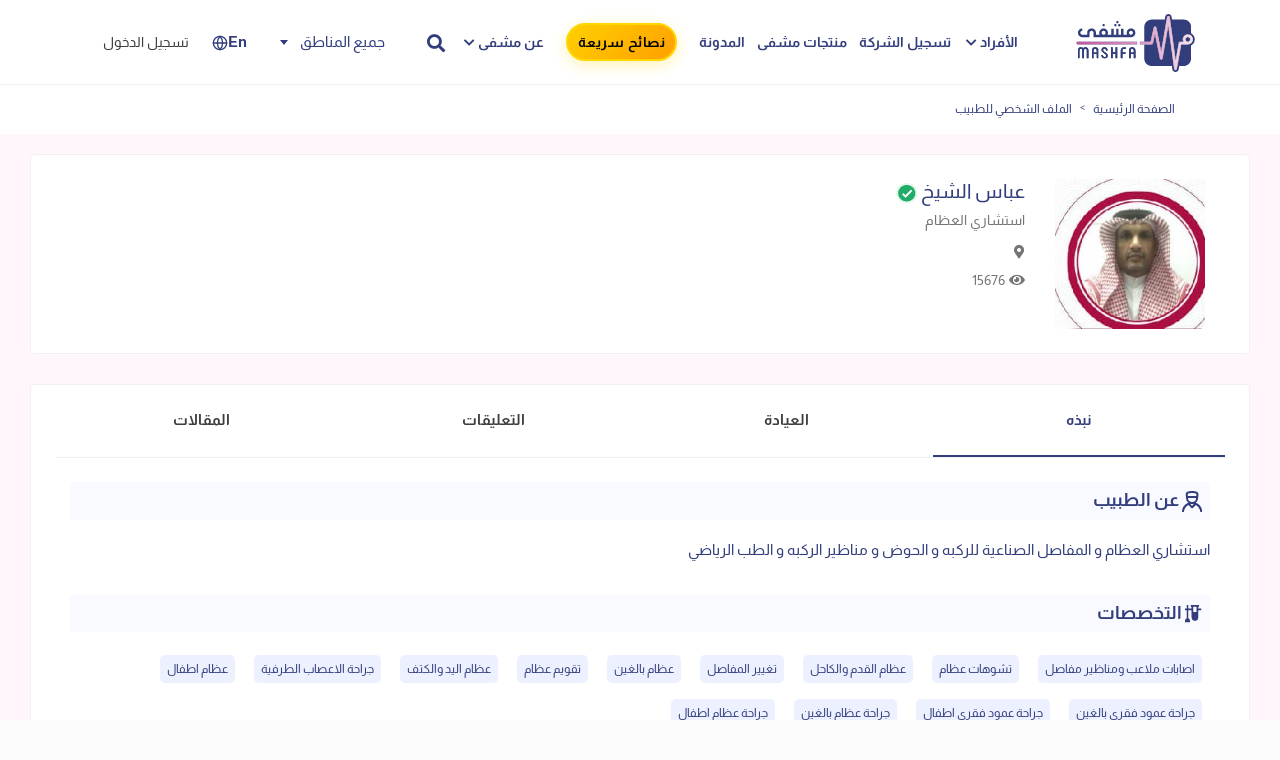

--- FILE ---
content_type: text/html; charset=UTF-8
request_url: https://www.mashfa.com/ar/doctor-details/49
body_size: 17531
content:
<!DOCTYPE html>
<html lang="ar">
    <head>
        <meta charset="utf-8">
        <meta name="viewport" content="width=device-width, initial-scale=1.0, user-scalable=0">
        <meta name="csrf-token" content="GHAxILzZKe1HqI5AgrztwxWjNEt7EXIDXnzoHgog">

                    <meta name="robots" content="index, follow">
        


                <title>Mashfa | مشفى | الدكتور-عباس-الشيخ</title>
        <meta name="keywords" content="">
        <meta name="description" content="">
        

        <link rel="icon" type="image/png" href="https://www.mashfa.com/favicon.svg">

        
        <link href="https://www.mashfa.com/doctor-details/49" rel="canonical" />

        


        
        <link href="https://www.mashfa.com/css/app.min.css?ver=3.1.19" rel="stylesheet">
        <link href="https://www.mashfa.com/css/combined.css?ver=3.1.19" rel="stylesheet">

        <style>
            /* Ultra-narrow desktop band fixes (clients/doctors only): 1200–1223px */
            @media (min-width: 1200px) and (max-width: 1223px) {
                html, body {
                    overflow-x: hidden; /* prevent subtle horizontal scroll */
                }

                /* Give a little breathing room inside containers */
                .container,
                .container-xl,
                .container-lg,
                .container-md,
                .container-sm {
                    padding-left: 10px;
                    padding-right: 10px;
                }

                /* Header/nav tweaks to avoid wrapping glitches */
                .header .navbar .d-flex {
                    flex-wrap: wrap;
                }
                .header .main-nav > li {
                    margin-left: 6px;
                    margin-right: 6px;
                }
                .header .quick-advices-btn {
                    top: 0; /* reduce vertical offset so it doesn't collide */
                    padding: 6px 8px !important;
                }

                /* Breadcrumb row should wrap nicely at this band */
                .breadcrumb-bar .row {
                    flex-wrap: wrap;
                }

                /* Packages grid: reduce to 3 columns in this very tight xl range */
                .packages-grid {
                    grid-template-columns: repeat(3, 1fr) !important;
                }
            }
        </style>

                            <link href="https://www.mashfa.com/landing/css/styleRTL.css?ver=3.1.19" rel="stylesheet">
                
        <link href="https://www.mashfa.com/landing/plugins/fontawesome/css/all.min.css" rel="stylesheet">
        <link href="https://cdn.jsdelivr.net/npm/@fortawesome/fontawesome-free@5.15.4/css/fontawesome.min.css" rel="stylesheet">
            <!-- Datetimepicker CSS -->
    <link rel="stylesheet" href="https://www.mashfa.com/landing/css/bootstrap-datetimepicker.min.css">

    <!-- Select2 CSS -->
    <link rel="stylesheet" href="https://www.mashfa.com/plugins/select2/css/select2.min.css">

    <style>
        .i-like {
            background-color: #28a745;
            border: 1px solid #28a745;
            color: #fff !important;
        }

        .i-unlike {
            background-color: #dc3545;
            border: 1px solid #dc3545;
            color: #fff !important;
        }

        .content {
            background-color: #fff5fc;
        }
    </style>

        <script src="https://widget.cloudinary.com/v2.0/global/all.js" type="text/javascript"></script>
        <!-- Google Tag Manager -->
            <script>(function(w,d,s,l,i){w[l]=w[l]||[];w[l].push({'gtm.start':
                new Date().getTime(),event:'gtm.js'});var f=d.getElementsByTagName(s)[0],
                j=d.createElement(s),dl=l!='dataLayer'?'&l='+l:'';j.async=true;j.src=
                'https://www.googletagmanager.com/gtm.js?id='+i+dl;f.parentNode.insertBefore(j,f);
                })(window,document,'script','dataLayer','GTM-P2BS3H9');
            </script>
        <!-- End Google Tag Manager -->
        <!-- Facebook Pixel Code -->
        
        <!-- End Facebook Pixel Code -->
        <!-- Twitter conversion tracking base code -->
        
        <!-- End Twitter conversion tracking base code -->
        <!-- Snap Pixel Code -->
        
        <!-- End Snap Pixel Code -->
        <meta name="facebook-domain-verification" content="z7vegzn49pt94zrfmr9jf6l492h0cm" />
    </head>
    <body  style="background:#fcfcfc;" >
        <!-- Google Tag Manager (noscript) -->
        <noscript>
            <iframe src="https://www.googletagmanager.com/ns.html?id=GTM-P2BS3H9" height="0" width="0" style="display:none;visibility:hidden"></iframe>
        </noscript>
        <!-- End Google Tag Manager (noscript) -->
        <!-- Preloader -->
        <div class="preloader">
            <div class="cssload-speeding-wheel"></div>
        </div>
        <!-- Preloader -->

        <!-- Main Wrapper -->
        <div class="main-wrapper">
            <div class="container-fluid top-header pt-2 text-center pb-2 d-md-none" id="app-download">
                <h6 style="color: white;">لتجربة أفضل حمل تطيبق مشفى</h6>
                <a href="#" id="app-link"></a>
                <button type="button" class="close close-header-mobile" aria-hidden="true">&times;</button>
            </div>
                        <!-- Header -->
<header class="header">
        
    <style>
        .search-location-header {
            /* border: 1px solid #323E7C;
            border-radius: 4px; */
            margin: auto 10px;
            padding-inline-end: 10px;
        }

        .area-select {
            width: 140px;
            color: #323E7C;
            font-weight: 400;
            border: none;
            min-height: 37px;
            /* padding: 6px 10px; */
            padding: 0.375rem 0.75rem;
            font-size: 0.9rem;
        }
    </style>


    <style>
        .select-wrapper {
            display: flex;
            align-items: center;
            cursor: pointer;
        }

        .select-wrapper i {
            margin-right: 5px;
        }

        #selectedOption {
            font-weight: 600;
            font-size: 15px;
        }

        .select-wrapper {
            display: none;
        }

        .user-menu.nav>li>a:focus,
        .user-menu.nav>li>a:hover {
            background-color: #f6f5f0;
            border-radius: 5px;
        }

        menu.nav>li>a:focus i,
        .user-menu.nav>li>a:hover i {
            color: #aaa;
        }

        .search-location-header .select2-container--default .select2-selection--single {
            border-color: #fff !important;
        }

        .select2-dropdown {
            border: 1px solid #e9e9e9;
            width: fit-content !important;
        }

        /* Header Search Styles */
        .header-search-container {
            position: relative;
        }

        /* Search Icon Button */
        .search-icon-btn {
            background: none;
            border: none;
            color: #323E7C;
            font-size: 18px;
            width: 40px;
            height: 40px;
            cursor: pointer;
            border-radius: 50%;
            transition: background-color 0.3s ease;
            display: flex;
            align-items: center;
            justify-content: center;
        }

        .search-icon-btn:hover {
            background: #f6f5f0;
        }

        /* Search Modal Overlay */
        .search-modal-overlay {
            position: fixed;
            top: 0;
            left: 0;
            width: 100%;
            height: 100%;
            background: rgba(0, 0, 0, 0.5);
            z-index: 9999;
            display: none;
            align-items: center;
            justify-content: center;
        }

        .search-modal-overlay.active {
            display: flex;
        }

        .search-modal-content {
            background: white;
            border-radius: 15px;
            padding: 20px;
            width: 90%;
            max-width: 500px;
            max-height: 80vh;
            overflow: visible;
        }

        .search-modal-header {
            display: flex;
            justify-content: space-between;
            align-items: center;
            margin-bottom: 20px;
            padding-bottom: 10px;
            border-bottom: 1px solid #e0e0e0;
        }

        .search-modal-header h5 {
            margin: 0;
            color: #323E7C;
            font-weight: 600;
            font-size: 1.2rem;
        }

        .close-search {
            background: none;
            border: none;
            font-size: 20px;
            color: #666;
            cursor: pointer;
            padding: 5px;
        }

        .close-search:hover {
            color: #323E7C;
        }

        .search-modal-form .form-group {
            margin-bottom: 15px;
        }

        .search-input-wrapper {
            position: relative;
        }

        .search-modal-form .form-control {
            border: 1px solid #e0e0e0;
            border-radius: 8px;
            padding: 16px 15px;
            font-size: 16px;
            line-height: 1.4;
            min-height: 50px;
            padding-right: 45px;
        }

        .search-modal-form .form-control:focus {
            border-color: #323E7C;
            box-shadow: 0 0 0 0.2rem rgba(50, 62, 124, 0.25);
        }

        .search-spinner {
            position: absolute;
            right: 15px;
            top: 50%;
            transform: translateY(-50%);
            color: #323E7C;
            display: none;
        }

        .search-spinner.active {
            display: block;
        }

        /* Search Results Container - Using same styling as home page */
        .searchResultsContainer {
            max-height: 250px;
            overflow-y: auto;
            position: absolute;
            z-index: 1000;
            width: 100%;
            background: #fff;
            border: 1px solid #ddd;
            border-top: none;
            display: none;
            top: 100%;
            left: 0;
            border-radius: 0 0 8px 8px;
        }

        /* Modal specific search results positioning */
        .search-modal-form .form-group {
            position: relative;
        }

        .search-modal-form .searchResultsContainer {
            position: absolute;
            top: 100%;
            left: 0;
            right: 0;
            margin-top: 5px;
            border: 1px solid #ddd;
            border-radius: 8px;
            z-index: 1001;
            background: white;
            box-shadow: 0 4px 6px rgba(0, 0, 0, 0.1);
        }

        .searchResultsContainer ul {
            display: block;
            position: relative;
            width: 100%;
            padding: 10px;
        }

        .searchResultsContainer ul a:hover li {
            background-color: #f3f3f3;
            color: black;
        }

        .searchResultsContainer ul a li {
            padding: 5px 5px;
        }

        .searchResultsContainer .ItemGroupTitle {
            padding: 5px;
            background-color: #f0f8ff;
            font-weight: 600;
        }

        /* Quick Advices Button Style */
        .quick-advices-btn {
            background: linear-gradient(135deg, #FFD700, #FFA500, #FF8C00);
            background-size: 200% 200%;
            animation: goldShimmer 3s ease-in-out infinite;
            border: 2px solid #FFD700;
            border-radius: 25px;
            padding: 0 10px !important;
            margin: 0 10px;
            text-decoration: none !important;
            color: #000 !important;
            font-weight: 600 !important;
            text-transform: uppercase;
            letter-spacing: 0.5px;
            transition: all 0.3s ease;
            box-shadow: 0 4px 15px rgba(255, 215, 0, 0.3);
            position: relative;
            overflow: hidden;
            display: inline-flex !important;
            align-items: center;
            justify-content: center;
            line-height: 1 !important;
            height: auto !important;
            min-height: 28px;
            vertical-align: middle;
            z-index: 10;
            align-self: center;
            white-space: nowrap;
            top: 23px;
        }

        .quick-advices-btn::before {
            content: '';
            position: absolute;
            top: 0;
            left: -100%;
            width: 100%;
            height: 100%;
            background: linear-gradient(90deg, transparent, rgba(255, 255, 255, 0.4), transparent);
            transition: left 0.5s;
        }

        .quick-advices-btn:hover {
            transform: translateY(-2px);
            box-shadow: 0 6px 20px rgba(255, 215, 0, 0.5);
            color: #000 !important;
            text-decoration: none !important;
        }

        .quick-advices-btn:hover::before {
            left: 100%;
        }

        .quick-advices-btn:active {
            transform: translateY(0);
            box-shadow: 0 2px 10px rgba(255, 215, 0, 0.4);
        }

        @keyframes  goldShimmer {
            0% {
                background-position: 0% 50%;
            }
            50% {
                background-position: 100% 50%;
            }
            100% {
                background-position: 0% 50%;
            }
        }

        /* Mobile responsiveness for Quick Advices button */
        @media (max-width: 768px) {
            .quick-advices-btn {
                background: #323E7C !important;
                background-size: unset !important;
                animation: none !important;
                border: 1px solid #323E7C !important;
                border-radius: 4px !important;
                padding: 8px 16px !important;
                margin: 5px;
                color: #fff !important;
                font-size: 14px !important;
                font-weight: 500 !important;
                text-transform: none !important;
                letter-spacing: normal !important;
                box-shadow: none !important;
                position: static !important;
                top: auto !important;
                transform: none !important;
                transition: background-color 0.3s ease !important;
            }

            .quick-advices-btn::before {
                display: none !important;
            }

            .quick-advices-btn:hover {
                background: #2a3468 !important;
                transform: none !important;
                box-shadow: none !important;
                color: #fff !important;
            }

            .quick-advices-btn:active {
                transform: none !important;
                box-shadow: none !important;
            }

            /* Remove margin-right on mobile for AboutMashfa menu item */
            .main-nav > li.has-submenu[style*="margin-right: 12px"] {
                margin-right: 0 !important;
            }
        }

    </style>


    
    <div class="container-fluid top-header pt-2 pb-2 showInSmallScreen">
        <div class="row">
            <div class="col-md-12 d-flex justify-content-between">
                <div class="mobile_btn_container">
                    <a id="mobile_btn" href="javascript:void(0);">
                        <i data-feather="menu"></i>
                    </a>
                </div>

                <div class="social-links d-none d-md-block" style="margin: 5px 20px;">
                    <a href="https://www.facebook.com/mashfacom"><i style="color: #323E7C;"
                            class="fab fa-facebook-f"></i></a>
                    <a href="https://twitter.com/mashfacom"><i style="color: #323E7C;" class="fab fa-twitter"></i></a>
                    <a href="https://www.linkedin.com/company/mashfa.com "><i style="color: #323E7C;"
                            class="fab fa-linkedin-in"></i></a>
                    <a href="https://www.instagram.com/mashfacom/"><i style="color: #323E7C;"
                            class="fab fa-instagram"></i></a>
                    <a href="https://www.youtube.com/@mashfa"><i style="color: #323E7C;" class="fab fa-youtube"></i></a>
                </div>
                <div id="locationBtn" class="d-md-none" style="margin:0px 15px; margin-inline-start: 54px;">
                    <i data-feather="map-pin" id="featherIcon" style="cursor:pointer;" width="20"></i>
                    <span id="selectedOption"></span>
                </div>
                <div class="select-wrapper">
                    <select class="select2 form-control area-select header-select-city text-pink" id="location-city"
                        style="display:none;">
                        <option class="text-pink" value="0">كل المدن</option>
                                                    <option class="text-pink"  value="1">
                                الرياض</option>
                                                    <option class="text-pink"  value="2">
                                جدة</option>
                                                    <option class="text-pink"  value="3">
                                الدمام</option>
                                                    <option class="text-pink"  value="12">
                                خميس مشيط</option>
                                                    <option class="text-pink"  value="18">
                                المدينة المنورة</option>
                                                    <option class="text-pink"  value="19">
                                الاحساء</option>
                                            </select>
                </div>

                <div class="">
                                            <a style="  font-size: 15px;  font-weight: 600; color: #7d7d7d;;"
                            href="https://www.mashfa.com/en/doctor-details/49">En<i
                                data-feather="globe" width="16"></i></a>
                                    </div>

                
            </div>
        </div>
    </div>

    
    <nav class="navbar navbar-expand-lg header-nav">
        <div class="d-flex align-items-center">
            <div class="navbar-header-white">
                <a href="https://www.mashfa.com" class="navbar-brand logo">
                    <img src="https://www.mashfa.com/img/looogo.svg" class="img-fluid" alt="Logo">
                </a>
            </div>
            <div class="main-menu-wrapper" dir="rtl"
                style="right:0;">
                <div class="menu-header">
                    <a href="https://www.mashfa.com" class="menu-logo">
                        <img src="https://www.mashfa.com/img/looogo.svg" class="img-fluid" alt="Logo">
                    </a>
                    <a id="menu_close" class="menu-close" href="javascript:void(0);">
                        <i class="fas fa-times"></i>
                    </a>
                </div>
                
                
                
                <ul class="main-nav">
                    <li class="has-submenu">
                        <a href="https://www.mashfa.com/ar/beneficiaries">الأفراد<i class="fas fa-chevron-down"></i></a>
                        <ul class="submenu  submenu-ar  px-4">
                            
                            <li><a href="https://www.mashfa.com/ar/doctors-search">الأطباء</a></li>
                            <li><a href="https://www.mashfa.com/ar/providers-search">العيادات والمختبرات</a></li>
                            <li><a href="https://www.mashfa.com/ar/providers-search-map">خريطة المزودين</a></li>
                            <li><a href="https://www.mashfa.com/ar/health-packages-search">الباقات الصحية</a></li>
                            <li><a href="https://www.mashfa.com/ar/health-packages-search?category=11">باقات الفحوصات</a></li>
                            
                            
                        </ul>
                    </li>
                    

                    <li>
                        <a href="https://www.mashfa.com/ar/businessRegistration">تسجيل الشركة</a>
                        
                        
                        <!-- it Hide for now till we have the content
                            <li><a href="https://www.mashfa.com/ar/about-mashfa/#section1">عزز ممارسة الرعاية الصحية الخاصة بك</a></li>
                            <li><a href="https://www.mashfa.com/ar/about-mashfa/#section3">تلبية احتياجات المرضى المتمكنين</a></li>
                            <li><a href="https://www.mashfa.com/ar/about-mashfa/#section6">حل مشفى لمقدمي الرعاية الصحية</a></li>
                            <li><a href="https://www.mashfa.com/ar/about-mashfa/#section7">لماذا مشفى؟</a></li>
                            <li><a href="https://www.mashfa.com/ar/about-mashfa/#section8">كيف تختلف مشفى؟</a></li>
                            <li><a href="https://www.mashfa.com/ar/businessRegistration">تسجيل الشركة</a></li>
                            -->
                        
                    </li>

                    <li>
                        <a href="https://www.mashfa.com/ar/products-search">منتجات مشفى</a>
                    </li>

                    <li>
                        <a href="https://www.mashfa.com/ar/articles-search">المدونة</a>
                    </li>
                    <li>
                        <a href="https://www.mashfa.com/ar/quick-advices" class="quick-advices-btn" style="padding: 10px 10px !important;">نصائح سريعة</a>
                    </li>
                    <li class="has-submenu" style="margin-right: 12px;">
                        <a href="https://www.mashfa.com/ar/about-mashfa">عن مشفى<i class="fas fa-chevron-down"></i></a>
                        <ul class="submenu  submenu-ar  px-4">
                            <li><a href="https://www.mashfa.com/ar/about-mashfa/#section1">من نحن</a></li>
                            
                            <li><a href="https://www.mashfa.com/ar/joinOurTeam">انضم إلينا</a></li>
                        </ul>
                    </li>
                    
                </ul>
            </div>
        </div>

        <div class="d-flex align-items-center">

                        <!-- Header Search -->
            <div class="header-search-container me-3">
                <!-- Search Icon Button for All Screen Sizes -->
                <button type="button" class="search-icon-btn" id="searchToggle">
                    <i class="fas fa-search"></i>
                </button>

                <!-- Search Modal Overlay -->
                <div class="search-modal-overlay" id="searchModalOverlay">
                    <div class="search-modal-content">
                        <div class="search-modal-header">
                            <h5>بحث</h5>
                            <button type="button" class="close-search" id="closeSearchModal">
                                <i class="fas fa-times"></i>
                            </button>
                        </div>
                                                                        <div class="search-modal-form">
                            <div class="form-group">
                                <div class="search-input-wrapper d-flex">
                                    <input type="text" class="form-control" id="searchModalInput"
                                           placeholder="ابحث عن الأطباء والعيادات والمستشفيات والأمراض وما إلى ذلك">
                                    <button type="button" class="btn btn-primary ms-2" id="searchModalButton">
                                        <i class="fas fa-search"></i> بحث
                                    </button>
                                    <div class="search-spinner" id="searchSpinner">
                                        <i class="fas fa-spinner fa-spin"></i>
                                    </div>
                                </div>
                                <div class="searchResultsContainer" id="searchModalResults"></div>
                            </div>
                            <input type="hidden" name="_token" value="GHAxILzZKe1HqI5AgrztwxWjNEt7EXIDXnzoHgog">
                        </div>
                    </div>
                </div>
            </div>

            <div class="search-location-header d-none d-md-block" style="">
                <Select class="select2 form-control area-select" id="location-city-2">
                    <option value="0">جميع المناطق</option>
                                            <option  value="1">
                            الرياض</option>
                                            <option  value="2">
                            جدة</option>
                                            <option  value="3">
                            الدمام</option>
                                            <option  value="12">
                            خميس مشيط</option>
                                            <option  value="18">
                            المدينة المنورة</option>
                                            <option  value="19">
                            الاحساء</option>
                                    </Select>
            </div>
            <div class="showInBigScreen">
                                    <a style="  font-size: 15px;  font-weight: 600; color: #323e7c;;"
                        href="https://www.mashfa.com/en/doctor-details/49">En<i
                            data-feather="globe" width="16"></i></a>
                            </div>
                            <ul class="nav header-navbar-rht m-r-10">
                    <li class="nav-item">
                        <a class="nav-link header-login" href="https://www.mashfa.com/ar/login">تسجيل الدخول </a>
                    </li>
                                    </ul>
                    </div>
    </nav>
</header>
<!-- /Header -->

                <!-- Breadcrumb -->
    <div class="breadcrumb-bar">
        <div class="container-fluid">
            <div class="row align-items-center">
                <div class="col-md-12 col-12">
                    <nav aria-label="breadcrumb" class="page-breadcrumb">
                        <ol class="breadcrumb">
                            <li class="breadcrumb-item"><a href="https://www.mashfa.com">الصفحة الرئيسية</a>
                            </li>
                            <li class="breadcrumb-item active" aria-current="page">الملف الشخصي للطبيب
                            </li>
                        </ol>
                    </nav>
                    <h2 class="breadcrumb-title">الملف الشخصي للطبيب</h2>
                </div>
            </div>
        </div>
    </div>
    <!-- /Breadcrumb -->
                <!-- Page Content -->
            <div class="content" style="transform: none; min-height: 517px;">
        <div class="container" style="transform: none; max-width:1400px;">
            <div class="row" style="transform: none;">
                <div class="col-lg-12 col-md-12">

                    <!-- Doctor Widget -->
                    <div class="card">
                        <div class="card-body">
                            <div class="doctor-widget">
                                <div class="doc-info-left">
                                    <div class="doctor-img">
                                                                                    <img loading="lazy" src="https://www.mashfa.com/user-uploads/doctors/a027807ec2ab187862abc1e00287b19a.jpg" class="img-fluid"
                                                alt="عباس الشيخ">
                                                                            </div>
                                    <div class="doc-info-cont">
                                        <h4 class="doc-name"><a
                                                href="https://www.mashfa.com/ar/doctor-details/49">عباس الشيخ <img
                                                    loading="lazy" src="https://www.mashfa.com/svg/verified.svg"
                                                    alt=""></a></h4>
                                        <p class="doc-speciality mb-1">استشاري العظام</p>
                                                                                <div class="clinic-details">
                                            <p class="doc-location mb-0"><i class="fas fa-map-marker-alt"></i>
                                                </p>
                                            <div class="doc-location mb-0"><i
                                                    class="fa fa-eye ml-1"></i>15676</div>
                                                                                    </div>

                                    </div>
                                </div>
                                <div class="doc-info-right">
                                    <div class="clini-infos">
                                        <ul>
                                                                                                                                    
                                                                                    </ul>
                                    </div>
                                </div>
                            </div>

                        </div>
                    </div>
                    <!-- /Doctor Widget -->

                    <!-- Doctor Details Tab -->
                    <div class="card">
                        <div class="card-body pt-0">

                            <!-- Tab Menu -->
                            <nav class="user-tabs mb-4">
                                <ul class="nav nav-tabs nav-tabs-bottom nav-justified">
                                    <li class="nav-item">
                                        <a class="nav-link active" href="#doc_overview"
                                            data-toggle="tab">نبذه</a>
                                    </li>
                                    <li class="nav-item">
                                        <a class="nav-link" href="#doc_locations"
                                            data-toggle="tab">العيادة</a>
                                    </li>
                                                                        <li class="nav-item">
                                        <a class="nav-link" href="#doc_reviews"
                                            data-toggle="tab">التعليقات</a>
                                    </li>
                                    <li class="nav-item">
                                        <a class="nav-link" href="#doc_business_hours"
                                            data-toggle="tab">المقالات</a>
                                    </li>
                                </ul>
                            </nav>
                            <!-- /Tab Menu -->

                            <!-- Tab Content -->
                            <div class="tab-content pt-0">

                                <!-- Overview Content -->
                                <div role="tabpanel" id="doc_overview" class="tab-pane fade show active">
                                    <div class="row">
                                        <div class="col-md-12 col-lg-12">

                                            
                                            <!-- Insurance Accepted (In Clinic) -->
                                            
                                            <!-- /Insurance Accepted (In Clinic) -->

                                            <!-- About Details -->
                                            <div class="widget about-widget">
                                                <h4 class="widget-title title-bg-icon p-2"><img loading="lazy"
                                                        src="https://www.mashfa.com/svg/person.svg" alt="">
                                                    عن الطبيب</h4>
                                                <p>استشاري العظام و المفاصل الصناعية للركبه و الحوض و مناظير الركبه و الطب الرياضي</p>
                                            </div>
                                            <!-- /About Details -->

                                            <!-- Specializations List -->
                                                                                            <div class="service-list">
                                                    <h4 class="widget-title title-bg-icon p-2"><img loading="lazy"
                                                            src="https://www.mashfa.com/svg/Lab.svg" alt="">
                                                        التخصصات</h4>
                                                    <ul class="clearfix">
                                                                                                                    <label class="badge-light-blue">اصابات ملاعب ومناظير مفاصل</label>
                                                                                                                    <label class="badge-light-blue">تشوهات عظام</label>
                                                                                                                    <label class="badge-light-blue">عظام القدم والكاحل</label>
                                                                                                                    <label class="badge-light-blue">تغيير المفاصل</label>
                                                                                                                    <label class="badge-light-blue">عظام بالغين</label>
                                                                                                                    <label class="badge-light-blue">تقويم عظام</label>
                                                                                                                    <label class="badge-light-blue">عظام اليد والكتف</label>
                                                                                                                    <label class="badge-light-blue">جراحة الاعصاب الطرفية</label>
                                                                                                                    <label class="badge-light-blue">عظام اطفال</label>
                                                                                                                    <label class="badge-light-blue">جراحة عمود فقري بالغين</label>
                                                                                                                    <label class="badge-light-blue">جراحة عمود فقري اطفال</label>
                                                                                                                    <label class="badge-light-blue">جراحة عظام بالغين</label>
                                                                                                                    <label class="badge-light-blue">جراحة عظام اطفال</label>
                                                                                                            </ul>
                                                </div>
                                                                                        <!-- /Specializations List -->

                                            <!-- Education Details -->
                                                                                        <!-- /Education Details -->

                                            <!-- Experience Details -->
                                                                                        <!-- /Experience Details -->

                                            <!-- Awards Details -->
                                                                                        <!-- /Awards Details -->

                                            <!-- Professional Memberships Details -->
                                                                                        <!-- /Professional Memberships Details -->

                                            <!-- Awards Details -->
                                                                                        <!-- /Awards Details -->

                                        </div>
                                    </div>
                                </div>
                                <!-- /Overview Content -->

                                <!-- Locations Content -->
                                <div role="tabpanel" id="doc_locations" class="tab-pane fade">
                                                                            <div>لم يتم العثور على بيانات</div>
                                                                    </div>
                                <!-- /Locations Content -->

                                <!-- Reviews Content -->
                                <div role="tabpanel" id="doc_reviews" class="tab-pane fade">

                                    <!-- Review Listing -->
                                                                            <div>لم يتم العثور على بيانات</div>
                                                                        <!-- /Review Listing -->

                                    <!-- Write Review -->
                                    
                                    <!-- /Write Review -->

                                </div>
                                <!-- /Reviews Content -->

                                <!-- Packages Content -->
                                
                                <!-- /Packages Content -->

                                <!-- Articles Content -->
                                <div role="tabpanel" id="doc_business_hours" class="tab-pane fade">
                                                                            <!-- IntelliSense for CSS class names in HTML -->
                                        <note class="text-danger">
                                            حاليا ، هذا الطبيب لم يكتب أي مقالات بعد.
                                        </note>
                                                                        
                                </div>
                                <!-- /Articles Content -->

                            </div>
                            <!-- /Tab Content -->
                        </div>
                        <!-- /Card-body -->
                    </div>
                    <!-- /Doctor Details Tab -->
                </div>
                
            </div>
        </div>
    </div>
    <!-- /Page Content -->
                        <!-- Footer -->
<footer class="footer">

    <!-- Footer Top -->
    <div class="footer-top">
        <div class="container-fluid">
            <div class="row">
                <div class="col-lg-3 col-md-6">

                    <!-- Footer Widget -->
                    <div class="footer-widget footer-about">
                        <div class="footer-logo">
                            <img style="width: 145px;" src="https://www.mashfa.com/img/looogo-white.svg" alt="logo">
                        </div>
                        <div class="footer-about-content">
                            <p>اكتشف أفضل الأطباء والعيادات والمستشفيات في المدينة الأقرب إليك. ابحث عن الفحوصات والحزم الصحية لك ولأحبائك اقرأ أحدث المقالات الصحية من أفضل الأطباء لدينا </p>
                            <div class="social-icon">
                                <ul>
                                    <li>
                                        <a href="https://www.facebook.com/mashfacom" target="_blank"><i
                                                class="fab fa-facebook-f"></i> </a>
                                    </li>
                                    <li>
                                        
                                        <a href="https://twitter.com/mashfacom" target="_blank">
                                            <svg xmlns="http://www.w3.org/2000/svg" height="20" width="20"
                                                viewBox="0 0 512 512">
                                                <path fill="#ffffff"
                                                    d="M389.2 48h70.6L305.6 224.2 487 464H345L233.7 318.6 106.5 464H35.8L200.7 275.5 26.8 48H172.4L272.9 180.9 389.2 48zM364.4 421.8h39.1L151.1 88h-42L364.4 421.8z" />
                                            </svg></a>
                                    </li>
                                    <li>
                                        <a href="https://www.linkedin.com/company/mashfa.com" target="_blank"><i
                                                class="fab fa-linkedin-in"></i></a>
                                    </li>
                                    <li>
                                        <a href="https://www.instagram.com/mashfacom/" target="_blank"><i
                                                class="fab fa-instagram"></i></a>
                                    </li>
                                    <li>
                                        <a href="https://www.youtube.com/@mashfacom" target="_blank"><i
                                                class="fab fa-youtube"></i> </a>
                                    </li>
                                </ul>
                            </div>
                        </div>
                    </div>
                    <!-- /Footer Widget -->

                </div>

                <div class="col-lg-3 col-md-6 col-6 mobile-hide">

                    <!-- Footer Widget -->
                    <div class="footer-widget footer-menu">
                        
                        <ul class="mt-5">
                            <li><a href="https://www.mashfa.com/ar/login">تسجيل</a></li>                            <li><a href="https://www.mashfa.com/ar/doctors-search">ابحث عن الأطباء</a></li>
                            <li><a href="https://www.mashfa.com/ar/joinOurTeam">وظائف</a></li>
                            <li><a href="https://www.mashfa.com/ar/support">الدعم الفني</a></li>
                            <li><a href="https://www.mashfa.com/ar/faq">أسئلة متكرره</a></li>
                        </ul>
                    </div>
                    <!-- /Footer Widget -->

                </div>

                <div class="col-lg-3 col-md-6 col-6 mobile-hide">

                    <!-- Footer Widget -->
                    <div class="footer-widget footer-menu">
                        
                        <ul class="mt-5">
                            <li><a href="https://www.mashfa.com/ar/login">تسجيل</a></li>                            <li><a href="https://www.mashfa.com/ar/articles-search">مقالات</a></li>
                            <li><a href="https://www.mashfa.com/ar/about-mashfa/#section2">قصتنا</a></li>
                            <li><a href="https://www.mashfa.com/ar/about-mashfa/#section1">من نحن</a></li>
                            <li><a href="https://www.mashfa.com/ar/about-mashfa/#section7">لماذا مشفى؟</a></li>
                        </ul>
                    </div>
                    <!-- /Footer Widget -->

                </div>

                <div class="col-lg-3 col-md-6 mobile-hide">

                    <!-- Footer Widget -->
                    <div class="footer-widget footer-contact">
                        <h2 class="footer-title">اتصل بنا</h2>
                        <div class="footer-contact-info">
                            <div class="footer-address">
                                <span><i class="fas fa-map-marker-alt"></i></span>
                                <p> جدة، <br>المملكة العربية السعودية </p>
                            </div>
                            <p>
                                <i class="fas fa-phone-alt"></i>
                                <span style="direction: ltr; unicode-bidi: embed;">920034047<span>
                            </p>
                            <p class="mb-0">
                                <i class="fas fa-envelope"></i>
                                info@mashfa.com
                            </p>
                        </div>
                    </div>
                    <!-- /Footer Widget -->

                </div>

            </div>
        </div>
    </div>
    <!-- /Footer Top -->

    <!-- Footer Bottom -->
    <div class="footer-bottom">
        <div class="container-fluid">

            <!-- Copyright -->
            <div class="copyright">
                <div class="row">
                    <div class="col-md-6 col-lg-6">
                        <div class="copyright-text">
                            <p class="mb-0">&copy; 2025 مشفى. كل الحقوق محفوظة.</p>
                        </div>
                    </div>
                    <div class="col-md-6 col-lg-6">

                        <!-- Copyright Menu -->
                        <div class="copyright-menu">
                            <ul class="policy-menu">
                                <li><a
                                        href="https://www.mashfa.com/ar/terms-conditions">الأحكام والشروط</a>
                                </li>
                                <li><a href="https://www.mashfa.com/ar/privacy-policy">سياسة الخصوصية </a></li>
                                <li><a
                                        href="https://www.mashfa.com/ar/cancellation-policy">سياسة الإلغاء</a>
                                </li>
                            </ul>
                        </div>
                        <!-- /Copyright Menu -->

                    </div>
                </div>
            </div>
            <!-- /Copyright -->

        </div>
    </div>
    <!-- /Footer Bottom -->

</footer>
<!-- /Footer -->

        </div>
        <!-- /Main Wrapper -->
        <script src="https://www.mashfa.com/js/app.min.js"></script>
        <script src="https://www.mashfa.com/js/all.js?ver=3.1.19"></script>
        <script src="https://cdn.jsdelivr.net/npm/feather-icons/dist/feather.min.js"></script>

        

        


                <script type="text/javascript">

    // function outGoingCall(e) 
    // {
        
    //     var url = 'https://www.mashfa.com/ar/video/patient_calling';
        
    //     $('#outgoing-call-status').removeClass('text-danger').html('جاري الإتصال ...');     
    //     var id = $(e).data('value');
    //     var token = "GHAxILzZKe1HqI5AgrztwxWjNEt7EXIDXnzoHgog";
    //     $.easyAjax({
    //         type: 'POST',
    //         url: url,
    //         data: {'_token': token, 'appointment_id': id},
    //         success: function (response) {
    //             if (response.status == "success") {
    //                 console.log(response.image);
    //                 $('#outGoingCall #caller-name').html(response.name);
    //                 $('#outGoingCall .call-avatar').attr('src',response.image);
                    
    //                 $('#outGoingCall #btn-end-call').attr('data-appointment',response.appointmentId);
    //                 $('#outGoingCall #btn-end-call').attr('data-call',response.callId);

    //                 $('#outGoingCall').modal({
    //                 backdrop: 'static',
    //                 keyboard: true
    //                 });
    //                 HTML5Play("https://www.mashfa.com/sounds/PhoneRing.mp3");
                    
    //                 // var url = "https://www.mashfa.com/ar/video/call-window/:id";
    //                 // url = url.replace(':id', response.callId);
    //                 // window.open(url, 'newwindow', 'width=670,height=680');
    //                 // placeVideoCall(response.partnerId,response.name);
                    
    //             }
    //         }
    //     });
    // }

    // function declineCall(e)
    //     {
    //         var appointmentId = $(e).attr('data-appointment');
    //         var callId = $(e).attr('data-call');

    //         console.log('call id : ' + callId);
    //         var url = 'https://www.mashfa.com/ar/video/call-declined';
            

    //         var token = "GHAxILzZKe1HqI5AgrztwxWjNEt7EXIDXnzoHgog";
    //         $.easyAjax({
    //             type: 'POST',
    //             url: url,
    //             data: {
    //                 '_token': token, 
    //                 'appointmentId' : appointmentId, 
    //                 'callId' : callId
    //             },
    //             success: function (response) {
    //                 if (response.status == "success") {
    //                     console.log('call declined');
    //                     pauseAudio();
    //                 }
    //             }
    //         }); 
    //     }

</script>            <!-- Sticky Sidebar JS -->
    <script src="https://www.mashfa.com/plugins/theia-sticky-sidebar/ResizeSensor.js"></script>
    <script src="https://www.mashfa.com/plugins/theia-sticky-sidebar/theia-sticky-sidebar.js"></script>

    <!-- Select2 JS -->
    <script src="https://www.mashfa.com/plugins/select2/js/select2.min.js"></script>

    <!-- Datetimepicker JS -->
    <script src="https://www.mashfa.com/js/moment.min.js"></script>
    <script src="https://www.mashfa.com/js/bootstrap-datetimepicker.min.js"></script>

    <script>
        $('.like-btn').click(function(e) {
            e.preventDefault();
            var feedbackid = $(this).attr('data-feedback-id');

            var data = {
                _token: "GHAxILzZKe1HqI5AgrztwxWjNEt7EXIDXnzoHgog",
                feedbackid: feedbackid,
            };

            $.ajax({
                url: 'https://www.mashfa.com/ar/doctor-like',
                type: 'POST',
                data: data,
                success: function(msg) {
                    if (msg == false) {
                        alert('Please Login First');
                    } else {
                        $('#btnUnlike' + feedbackid).removeClass('i-unlike');
                        $('#btnLike' + feedbackid).addClass('i-like');
                    }
                },
            });
        });

        $('.dislike-btn').click(function(e) {
            e.preventDefault();
            var feedbackid = $(this).attr('data-feedback-id');

            var data = {
                _token: "GHAxILzZKe1HqI5AgrztwxWjNEt7EXIDXnzoHgog",
                feedbackid: feedbackid,
            };

            $.ajax({
                url: 'https://www.mashfa.com/ar/doctor-unlike',
                type: 'POST',
                data: data,
                success: function(msg) {
                    if (msg == false) {
                        alert('Please Login First');
                    } else {
                        $('#btnLike' + feedbackid).removeClass('i-like');
                        $('#btnUnlike' + feedbackid).addClass('i-unlike');
                    }
                },
            });
        });


        $('.available').each(function(index) {
            loadslots($(this));
        });

        function loadslots(e) {
            var target = $(e).attr('data-target');
            var slots = JSON.parse($(e).attr('data-slots'));
            var date = $(e).attr('data-date');
            var type = '';
            if (target == 1) type = 'online';
            else if (target == 2) type = 'clinic';
            else if (target == 3) type = 'home';
            $('.available').removeClass('available');
            $(e).addClass('available');
            $('#' + type + '-morning-slots').html('');
            $('#' + type + '-afternoon-slots').html('');
            $('#' + type + '-evening-slots').html('');
            $('#' + type + '-morning-counter').html('0');
            $('#' + type + '-afternoon-counter').html('0');
            $('#' + type + '-evening-counter').html('0');
            $.each(slots, function(key, value) {
                var url = "https://www.mashfa.com/ar/49/create-appointment/:type/:date/:start/:end";
                url = url.replace(':type', target);
                url = url.replace(':date', date);
                url = url.replace(':start', value.start);
                url = url.replace(':end', value.end);

                if (timeToSeconds(value.start) < 4320) //morning
                {
                    var slot = '<a href="' + url + '" class="time-slot">' + value.start + '</a>';
                    $('#' + type + '-morning-slots').append(slot);
                    var count = parseInt($('#' + type + '-morning-counter').html()) + 1;
                    $('#' + type + '-morning-counter').html(count);
                } else if (timeToSeconds(value.start) >= 4320 && timeToSeconds(value.start) < 5760) //afternoon
                {
                    var slot = '<a href="' + url + '" class="time-slot">' + value.start + '</a>';
                    $('#' + type + '-afternoon-slots').append(slot);
                    var count = parseInt($('#' + type + '-afternoon-counter').html()) + 1;
                    $('#' + type + '-afternoon-counter').html(count);
                } else if (timeToSeconds(value.start) > 5760) //evening
                {
                    var slot = '<a href="' + url + '" class="time-slot">' + value.start + '</a>';
                    $('#' + type + '-evening-slots').append(slot);
                    var count = parseInt($('#' + type + '-evening-counter').html()) + 1;
                    $('#' + type + '-evening-counter').html(count);
                }
            });
            if (parseInt($('#' + type + '-morning-counter').html()) == 0) $('#' + type + '-morning-slots').html(
                '<div class="text-muted mt-1 text-center">لا يوجد فترات متاحة</div>');
            if (parseInt($('#' + type + '-afternoon-counter').html()) == 0) $('#' + type + '-afternoon-slots').html(
                '<div class="text-muted mt-1 text-center">لا يوجد فترات متاحة</div>');
            if (parseInt($('#' + type + '-evening-counter').html()) == 0) $('#' + type + '-evening-slots').html(
                '<div class="text-muted mt-1 text-center">لا يوجد فترات متاحة</div>');
        }

        function timeToSeconds(time) {
            time = time.split(/:/);
            return (time[0] * 3600 + time[1] * 60 + time[2]) / 1000;
        }
    </script>

    <script type="application/ld+json">
        {
            "@context": "https://schema.org",
            "@type": "Physician",
            "image": "https://www.mashfa.com/user-uploads/doctors/a027807ec2ab187862abc1e00287b19a.jpg",
            "name": "عباس الشيخ",
            "medicalSpecialty": "استشاري العظام",
            "priceRange": "0 SAR",
            "currenciesAccepted": "SAR",
            "aggregateRating": {
                "@type": "AggregateRating",
                "ratingValue": "0.00",
                "reviewCount": "0"
            },
            "address": {
                "@type": "PostalAddress",
                "streetAddress": ""
            }
        }
    </script>
    <script>
        $('#location-city, #location-city-2').on('change', function() {
            var query = $(this).val();
            console.log('the city id : ', query);
            if (query != '') {
                var _token = $('input[name="_token"]').val();
                $.ajax({
                    url: "https://www.mashfa.com/ar/selectCity",
                    method: "POST",
                    data: {
                        city: query,
                        _token: _token
                    },
                    success: function(data) {
                        console.log('success');
                        location.reload();
                    }
                });
            }
        });



        $(document).ready(function() {
            // Initialize select2

            var locale = 'ar';

            $('#location-city, #location-city-2').select2({
                dir: locale == 'ar' ? 'rtl' : 'ltr'
            }).on('select2:select', function(e) {
                // Update displayed text
                var data = e.params.data;
                $('#selectedOption').text(data.text);

            });

            // Trigger select2 dropdown
            $('#locationBtn').on('click', function() {
                if ($(this).hasClass('open')) {
                    $('#location-city').select2('close');
                } else {
                    $('#location-city').select2('open');
                }
                $(this).toggleClass('open');
            });

            // Initialize selected option text
            var selectedText = $('#location-city option:selected').text();
            $('#selectedOption').text(selectedText);
        });

        $('#location-city').on('select2:open', function(e) {
            var dropdown = $('.select2-dropdown');
            var icon = $('#locationBtn'); // Replace with the selector for your icon
            dropdown.css('top', icon.offset().top + icon.outerHeight() + 8);
            dropdown.css({
                'transform': 'translate(77%,1%)',
            });
        });

                        // Header Search Functionality
        $(document).ready(function() {
            let searchTimeout;

            // Open search modal
            $('#searchToggle').on('click', function() {
                $('#searchModalOverlay').addClass('active');
                setTimeout(function() {
                    $('#searchModalInput').focus();
                }, 100);
            });

            // Close search modal
            $('#closeSearchModal').on('click', function() {
                $('#searchModalOverlay').removeClass('active');
                $('#searchModalInput').val('');
                $('#searchModalResults').fadeOut();
            });

            // Close modal when clicking outside
            $('#searchModalOverlay').on('click', function(e) {
                if (e.target === this) {
                    $(this).removeClass('active');
                    $('#searchModalInput').val('');
                    $('#searchModalResults').fadeOut();
                }
            });

                        // OLD AUTO-POPULATE SEARCH - COMMENTED OUT
            // Search input functionality - disabled auto-populate
            /*
            $('#searchModalInput').on('input', function() {
                clearTimeout(searchTimeout);
                const query = $(this).val().trim();

                if (query.length >= 2) {
                    searchTimeout = setTimeout(function() {
                        performSearch(query);
                    }, 300);
                } else {
                    $('#searchModalResults').fadeOut();
                    $('#searchSpinner').removeClass('active');
                }
            });
            */

            // NEW SEARCH BUTTON FUNCTIONALITY
            $('#searchModalButton').on('click', function() {
                const query = $('#searchModalInput').val().trim();
                if (query) {
                    // Redirect to search results page
                    const location = $('#location-city').val() || '';
                    window.location.href = "https://www.mashfa.com/ar/search?q=" + encodeURIComponent(query) + (location ? '&location=' + location : '');
                }
            });

                                    // Function to perform search - using same logic as home page
            function performSearch(query) {
                const _token = $('input[name="_token"]').val();

                console.log('Performing search for:', query);

                // Show spinner
                $('#searchSpinner').addClass('active');

                $.ajax({
                    url: "https://www.mashfa.com/ar/autocomplete/fetch-all",
                    method: "POST",
                    data: {
                        query: query,
                        _token: _token
                    },
                    success: function(data) {
                        console.log('Search response:', data);
                        const $resultsContainer = $('#searchModalResults');

                        if (data === '<ul class="dropdown-menu"></ul>') {
                            $resultsContainer.html(
                                '<ul><li class="px-3 py-2 text-muted">لم يتم العثور على نتائج</li></ul>'
                            );
                        } else {
                            $resultsContainer.html(data);
                        }

                        $resultsContainer.fadeIn();
                        $('#searchSpinner').removeClass('active');
                    },
                    error: function(xhr, status, error) {
                        console.log('Search error:', error);
                        console.log('Response:', xhr.responseText);
                        const $resultsContainer = $('#searchModalResults');
                        $resultsContainer.html(
                            '<ul><li class="px-3 py-2 text-muted">app.searchError</li></ul>'
                        );
                        $resultsContainer.fadeIn();
                        $('#searchSpinner').removeClass('active');
                    }
                });
            }

            // Handle search result clicks - using same logic as home page
            $(document).on('click', '.searchResultsContainer ul a li', function() {
                const text = $(this).text();
                const dataVal = $(this).closest('a').attr('href');

                // Set the search input value
                $('#searchModalInput').val(text);
                $('#searchModalResults').fadeOut();

                // Navigate to the result if it has a href
                if (dataVal) {
                    window.location.href = dataVal;
                }
            });

            // Handle Enter key press - redirect to search page
            $('#searchModalInput').on('keypress', function(e) {
                if (e.which === 13) {
                    e.preventDefault();
                    const query = $(this).val().trim();
                    if (query) {
                        const location = $('#location-city').val() || '';
                        window.location.href = "https://www.mashfa.com/ar/search?q=" + encodeURIComponent(query) + (location ? '&location=' + location : '');
                    }
                }
            });
        });
    </script>
                        <div id="site-popup-container"></div>

<script>
    (function() {
        'use strict';
        // Expose current user id as a JS value (null when anonymous) and server session id (may be null)
        const userID = null;
        const serverSessionID = "NBVPv9dPS6VXmCKufr3UB4mp7rtExIHoZUBRHUqq";

        // Ensure we have a stable client-side session id that persists across pages for anonymous users.
        // Prefer server-provided session id when present, otherwise use localStorage and generate one if missing.
        var sessionID = null;
        try {
            if (serverSessionID) {
                sessionID = serverSessionID;
            } else {
                sessionID = localStorage.getItem('mashfa_popup_session');
                if (!sessionID) {
                    sessionID = 'mps_' + Math.random().toString(36).slice(2, 12) + Date.now().toString(36);
                    try {
                        localStorage.setItem('mashfa_popup_session', sessionID);
                    } catch (e) {}
                }
            }
        } catch (e) {
            sessionID = serverSessionID || null;
        }

        // In-page guard to avoid showing/tracking the same popup multiple times per page load
        var SHOWN_MAP = (window.__MASHFA_POPUPS_SHOWN = window.__MASHFA_POPUPS_SHOWN || {});

        function isMobile() {
            var ua = navigator.userAgent || navigator.vendor || window.opera || '';
            return /android|iphone|ipad|ipod|iemobile|opera mini/i.test(ua.toLowerCase());
        }

        function hasPopupDebugFlag() {
            try {
                var s = window.location.search || '';
                return s.indexOf('popup_debug') !== -1 || s.indexOf('popupDebug') !== -1;
            } catch (e) {
                return false;
            }
        }

        function buildUrl() {
            var path = window.location.pathname || '/';
            // Prefer the server-side application locale so popups respect the app language.
            // Fallback to document <html lang> or window.APP_LOCALE if not set.
            var locale = "ar" || (document.documentElement && document.documentElement.lang) || (window.APP_LOCALE || '');
            var device = isMobile() ? 'mobile' : 'desktop';
            var url = '/api/popup/active?path=' + encodeURIComponent(path) + (locale ? '&locale=' +
                encodeURIComponent(locale) : '') + '&device=' + device;
            if (sessionID) url += '&session_id=' + encodeURIComponent(sessionID);
            if (hasPopupDebugFlag()) url += '&debug=1';
            return url;
        }

        function trackEvent(popupId, event) {
            var payload = {
                popup_id: popupId,
                event: event,
                path: window.location.pathname || '/'
            };
            try {
                var _loc = (document.documentElement && document.documentElement.lang) || '';
                if (_loc) payload.locale = _loc;
            } catch (e) {}
            try {
                // prefer the local userID constant (provided by Blade) when available, fall back to window.Laravel
                if (typeof userID !== 'undefined' && userID !== null) {
                    payload.user_id = userID;
                } else if (window.Laravel && window.Laravel.userId) {
                    payload.user_id = window.Laravel.userId;
                }
            } catch (e) {}
            try {
                if (typeof sessionID !== 'undefined' && sessionID !== null) payload.session_id = sessionID;
            } catch (e) {}
            try {
                // Prefer fetch for impressions so Set-Cookie from server responses is applied by the browser.
                if (event === 'impression') {
                    fetch('/api/popup/track', {
                        method: 'POST',
                        credentials: 'same-origin',
                        headers: {
                            'Content-Type': 'application/json'
                        },
                        body: JSON.stringify(payload)
                    }).catch(function() {});
                    return;
                }
                // For other events, use sendBeacon if available for best reliability
                if (navigator.sendBeacon) {
                    try {
                        // sendBeacon prefers Blob/FormData; ensure correct MIME so Laravel parses JSON body
                        var _b = new Blob([JSON.stringify(payload)], {
                            type: 'application/json'
                        });
                        navigator.sendBeacon('/api/popup/track', _b);
                        return;
                    } catch (se) {
                        // older browsers may not support Blob; fall back to string
                        try {
                            navigator.sendBeacon('/api/popup/track', JSON.stringify(payload));
                            return;
                        } catch (e) {}
                    }
                }
            } catch (e) {}
            fetch('/api/popup/track', {
                method: 'POST',
                credentials: 'same-origin',
                headers: {
                    'Content-Type': 'application/json'
                },
                body: JSON.stringify(payload)
            }).catch(function() {});
        }

        function showDebugBanner() {
            try {
                if (!hasPopupDebugFlag()) return;
                var b = document.createElement('div');
                b.id = 'popup-debug-banner';
                b.textContent = 'POPUP DEBUG MODE';
                b.style.position = 'fixed';
                b.style.left = '10px';
                b.style.top = '10px';
                b.style.zIndex = '2147483647';
                b.style.background = '#d93025';
                b.style.color = '#fff';
                b.style.padding = '6px 10px';
                b.style.borderRadius = '4px';
                b.style.fontSize = '13px';
                b.style.boxShadow = '0 2px 8px rgba(0,0,0,0.3)';
                document.body.appendChild(b);
            } catch (e) {}
        }

        function showDebugOverlay(debug) {
            try {
                if (!hasPopupDebugFlag() || !debug) return;
                var pre = document.createElement('pre');
                pre.style.position = 'fixed';
                pre.style.right = '10px';
                pre.style.top = '10px';
                pre.style.zIndex = '2147483647';
                pre.style.maxWidth = '420px';
                pre.style.maxHeight = '80vh';
                pre.style.overflow = 'auto';
                pre.style.background = 'rgba(0,0,0,0.85)';
                pre.style.color = '#fff';
                pre.style.padding = '8px';
                pre.style.fontSize = '12px';
                pre.textContent = 'Popup debug:\n' + JSON.stringify(debug, null, 2);
                document.body.appendChild(pre);
            } catch (e) {}
        }

        function createFallbackElements(popup) {
            var container = document.getElementById('site-popup-container');
            if (!container) {
                container = document.createElement('div');
                container.id = 'site-popup-container';
                document.body.appendChild(container);
            }

            var modalId = 'site-popup-' + popup.id;
            var wrapper = document.createElement('div');
            wrapper.id = modalId;
            wrapper.className = 'mashfa-popup-root';
            wrapper.style.display = 'none';

            var inner = document.createElement('div');
            inner.className = 'mashfa-popup-inner';
            inner.style.padding = '18px';
            inner.style.textAlign = 'center';
            // Support both API shapes: popup.content (API alias) or popup.content_json (raw model casting)
            var content = popup.content || popup.content_json || {};
            // Set CSS vars for dynamic sizing (default 800x600)
            try {
                var rawW = popup.width != null ? popup.width : (content && content.width) != null ? content.width :
                    800;
                var rawH = popup.height != null ? popup.height : (content && content.height) != null ? content
                    .height : 600;
                var toUnit = function(v) {
                    return (typeof v === 'number' || (/^\d+$/.test(String(v)))) ? (v + 'px') : String(v);
                };
                inner.style.setProperty('--popup-w', toUnit(rawW));
                inner.style.setProperty('--popup-h', toUnit(rawH));
                // Width will be enforced via CSS (min(--popup-w, 95vw))
            } catch (e) {}

            // Scrollable body container honoring dynamic height
            var contentWrap = document.createElement('div');
            contentWrap.className = 'mashfa-popup-body';
            contentWrap.style.maxHeight = 'calc(min(var(--popup-h, 600px), 100vh - 120px))';
            contentWrap.style.overflow = 'auto';
            contentWrap.style.textAlign = 'center';
            contentWrap.style.padding = '0';

            if (content && content.image && content.image.url) {
                var imgWrap = document.createElement('div');
                imgWrap.style.marginBottom = '12px';
                imgWrap.style.display = 'flex';
                imgWrap.style.justifyContent = 'center';
                var img = document.createElement('img');
                img.src = content.image.url;
                img.alt = content.image.alt || 'popup image';
                img.style.maxWidth = '100%';
                img.style.height = 'auto';
                img.style.objectFit = 'contain';
                img.style.maxHeight = 'calc(min(var(--popup-h, 600px), 100vh) - 220px)';
                imgWrap.appendChild(img);
                contentWrap.appendChild(imgWrap);
            }

            if (content && content.headline) {
                var h = document.createElement('h4');
                h.style.margin = '6px 0';
                h.textContent = content.headline;
                contentWrap.appendChild(h);
            }
            if (content && content.body) {
                var b = document.createElement('div');
                b.style.marginTop = '8px';
                b.style.textAlign = 'left';
                b.innerHTML = content.body;
                contentWrap.appendChild(b);
            }

            if (content && (content.primary_cta || content.secondary_cta)) {
                var ctaWrap = document.createElement('div');
                ctaWrap.style.display = 'flex';
                ctaWrap.style.gap = '8px';
                ctaWrap.style.justifyContent = 'center';
                ctaWrap.style.marginTop = '12px';
                if (content.primary_cta) {
                    var a = document.createElement('a');
                    a.href = content.primary_cta.url || '#';
                    a.className = 'btn btn-primary';
                    a.textContent = content.primary_cta.label || 'Primary';
                    if (content.primary_cta.new_tab) {
                        a.target = '_blank';
                        a.rel = 'noopener noreferrer';
                    }
                    a.addEventListener('click', function() {
                        trackEvent(popup.id, 'click');
                    });
                    ctaWrap.appendChild(a);
                }
                if (content.secondary_cta) {
                    var s = document.createElement('a');
                    s.href = content.secondary_cta.url || '#';
                    s.className = 'btn btn-secondary';
                    s.textContent = content.secondary_cta.label || 'Secondary';
                    if (content.secondary_cta.new_tab) {
                        s.target = '_blank';
                        s.rel = 'noopener noreferrer';
                    }
                    ctaWrap.appendChild(s);
                }
                contentWrap.appendChild(ctaWrap);
            }

            var closeX = document.createElement('button');
            closeX.type = 'button';
            closeX.className = 'mashfa-popup-close';
            closeX.setAttribute('aria-label', 'Close');
            closeX.innerHTML = '&times;';
            inner.appendChild(closeX);
            inner.appendChild(contentWrap);
            wrapper.appendChild(inner);
            document.body.appendChild(wrapper);

            // Minimal styles (only added once)
            if (!document.getElementById('mashfa-popup-styles')) {
                var s = document.createElement('style');
                s.id = 'mashfa-popup-styles';
                s.innerHTML =
                    '\n.mashfa-popup-backdrop{position:fixed;left:0;top:0;right:0;bottom:0;background:rgba(0,0,0,.6);z-index:2147483646;opacity:0;transition:opacity .24s ease;}\n.mashfa-popup-root{position:fixed;left:50%;top:50%;transform:translate(-50%,-48%) scale(.98);z-index:2147483647;display:none;width:90%;opacity:0;transition:opacity .24s ease, transform .24s ease;}\n.mashfa-popup-root.mashfa-popup-open{opacity:1;transform:translate(-50%,-50%) scale(1);}\n.mashfa-popup-inner{background:#fff;border-radius:12px;box-shadow:0 18px 50px rgba(0,0,0,.28);overflow:hidden;width:min(var(--popup-w,800px),95vw);max-width:none;box-sizing:border-box;}\n.mashfa-popup-close{position:absolute;right:10px;top:8px;background:transparent;border:0;font-size:28px;line-height:1;color:#333;cursor:pointer;padding:4px;}\n.btn{display:inline-block;padding:8px 14px;border-radius:8px;text-decoration:none;cursor:pointer;font-weight:600;border:1px solid transparent;}\n.btn-primary{background:#0d6efd;color:#fff;border-color:#0d6efd;}\n.btn-primary:hover{background:#0b5ed7;}\n.btn-secondary{background:#6c757d;color:#fff;border-color:#6c757d;}\n.btn-secondary:hover{background:#5c636a;}\n@media (min-width:992px){.mashfa-popup-root{width:auto;}}\n@media (prefers-reduced-motion: reduce){.mashfa-popup-backdrop,.mashfa-popup-root{transition:none!important}}\n';
                document.head.appendChild(s);
            }

            return wrapper;
        }

        function showFallbackPopup(popup) {
            try {
                var el = document.getElementById('site-popup-' + popup.id) || createFallbackElements(popup);
                var backdrop = document.createElement('div');
                backdrop.className = 'mashfa-popup-backdrop';
                backdrop.style.opacity = '0';
                document.body.appendChild(backdrop);

                function closeAll() {
                    try {
                        trackEvent(popup.id, 'dismiss');
                        el.classList.remove('mashfa-popup-open');
                        backdrop.style.opacity = '0';
                        setTimeout(function() {
                            if (backdrop && backdrop.parentNode) backdrop.parentNode.removeChild(backdrop);
                            var e = document.getElementById('site-popup-' + popup.id);
                            if (e) {
                                e.style.display = 'none';
                                e.setAttribute('aria-hidden', 'true');
                            }
                        }, 240);
                    } catch (ex) {}
                }

                var content = popup.content || popup.content_json || {};
                var clickOutside = (content && content.close && content.close.click_outside !== undefined) ? !!
                    content.close.click_outside : true;
                var escClose = (content && content.close && content.close.esc !== undefined) ? !!content.close.esc :
                    true;

                if (clickOutside) backdrop.addEventListener('click', closeAll);
                if (escClose) document.addEventListener('keydown', function escHandler(e) {
                    if (e.key === 'Escape' || e.keyCode === 27) closeAll();
                });

                var e = document.getElementById('site-popup-' + popup.id);
                if (!e) return;
                // de-dup per page load: don't open/track twice
                if (SHOWN_MAP[popup.id]) {
                    return;
                }
                SHOWN_MAP[popup.id] = true;
                e.style.display = 'block';
                e.setAttribute('aria-hidden', 'false');
                // animate in
                setTimeout(function() {
                    backdrop.style.opacity = '1';
                    e.classList.add('mashfa-popup-open');
                }, 10);
                trackEvent(popup.id, 'impression');

                var closeBtn = e.querySelector('.mashfa-popup-close');
                if (closeBtn) closeBtn.addEventListener('click', closeAll);
            } catch (err) {}
        }

        function scheduleRender(popup) {
            if (!popup) return;
            var trigger = popup.trigger_type || 'load';
            var delayMs = popup.trigger_delay_ms || 0;
            var scrollPct = popup.trigger_scroll_pct || 0;
            if (trigger === 'load') {
                showFallbackPopup(popup);
                return;
            }
            if (trigger === 'delay') {
                setTimeout(function() {
                    showFallbackPopup(popup);
                }, delayMs);
                return;
            }
            if (trigger === 'scroll') {
                var onScroll = function() {
                    try {
                        var doc = document.documentElement || document.body;
                        var scrolled = (window.scrollY || window.pageYOffset || doc.scrollTop) || 0;
                        var height = Math.max(doc.scrollHeight || 0, document.body.scrollHeight || 0, window
                            .innerHeight || 0);
                        var pct = Math.round((scrolled / (height - window.innerHeight || 1)) * 100);
                        if (pct >= scrollPct) {
                            window.removeEventListener('scroll', onScroll);
                            showFallbackPopup(popup);
                        }
                    } catch (e) {}
                };
                window.addEventListener('scroll', onScroll);
                return;
            }
            if (trigger === 'exit' && !isMobile()) {
                var exitHandler = function(e) {
                    try {
                        if (!e) e = window.event;
                        if (e.clientY && e.clientY < 10) {
                            document.removeEventListener('mousemove', exitHandler);
                            showFallbackPopup(popup);
                        }
                    } catch (ex) {}
                };
                document.addEventListener('mousemove', exitHandler);
                return;
            }
            showFallbackPopup(popup);
        }

        function runOnce() {
            try {
                if (window.MASHFA_DISABLE_POPUPS) {
                    return;
                }
                if (hasPopupDebugFlag()) showDebugBanner();
                var url = buildUrl();
                fetch(url, {
                        credentials: 'same-origin'
                    })
                    .then(function(res) {
                        if (res.status === 204) return null;
                        return res.json();
                    })
                    .then(function(data) {
                        if (!data) {
                            return;
                        }
                        if (data.debug) showDebugOverlay(data.debug);
                        if (!data.popup) {
                            return;
                        }
                        if (!data || !data.popup) {
                            return;
                        }
                        // If server says not allowed, do not render (unless explicitly debugging/previewing)
                        try {
                            if (data.popup.hasOwnProperty('allow_to_repeat') && data.popup.allow_to_repeat ===
                                false && !hasPopupDebugFlag()) {
                                return;
                            }
                        } catch (e) {}
                        // Show server-provided debug details if requested
                        try {
                            if (hasPopupDebugFlag() && (data.debug || data.request)) {
                                showDebugOverlay(data);
                            }
                        } catch (e) {}
                        scheduleRender(data.popup);
                    })
                    .catch(function(err) {});
            } catch (e) {}
        }

        if (document.readyState === 'loading') document.addEventListener('DOMContentLoaded', runOnce);
        else runOnce();
    })();
</script>

        <script src="https://www.mashfa.com/landing/js/script.js?ver=3.1.19"></script>
        <script src="https://www.mashfa.com/js/js.cookie.js"></script>

                    <script>$(".select2").select2({dir: "rtl"});</script>
        

        <script>$('.multiple-select').select2();</script>

        <script>
            window.dataLayer = window.dataLayer || [];
            function gtag(){dataLayer.push(arguments);}
            gtag('js', new Date());

            gtag('config', 'G-YLTCXJQP7P');
            var ua = navigator.userAgent.toLowerCase();
            var isAndroid = ua.indexOf("android") > -1;
            var isIOS = /iPad|iPhone|iPod/.test(navigator.userAgent) && !window.MSStream;
            $('#app-link').html('');
            if(isIOS){
                $('#app-link').attr('href', 'https://apps.apple.com/app/mashfa/id1481852438');
                $('#app-link').append('<img src="https://www.mashfa.com/img/appstore.png" alt="Download App" class="app-icon">')
            } else{
                $('#app-link').attr('href', 'https://play.google.com/store/apps/details?id=com.mashfa');
                $('#app-link').append('<img src="https://www.mashfa.com/img/googleplay.png" alt="Download App" class="app-icon">')
            }
            feather.replace();
            document.addEventListener('DOMContentLoaded', function() {
                if (Cookies.get('header-mobile')) {
                    $('#app-download').remove();
                }
                $(document).on('click','.close-header-mobile',function(){
                    console.log(Cookies.get('header-mobile'));
                    if (!Cookies.get('header-mobile')) {
                        $('#app-download').remove();
                        Cookies.set('header-mobile', JSON.stringify(1), {
                            expires: 365
                        });
                    }
                })
            });
        </script>
    </body>
</html>


--- FILE ---
content_type: text/css
request_url: https://www.mashfa.com/css/combined.css?ver=3.1.19
body_size: 77550
content:
.toast-title{font-weight:700}.toast-message{-ms-word-wrap:break-word;word-wrap:break-word}.toast-message a,.toast-message label{color:#fff}.toast-message a:hover{color:#ccc;text-decoration:none}.toast-close-button{position:relative;right:-.3em;top:-.3em;float:right;font-size:20px;font-weight:700;color:#fff;-webkit-text-shadow:0 1px 0 #fff;text-shadow:0 1px 0 #fff;opacity:.8;-ms-filter:alpha(opacity=80);filter:alpha(opacity=80)}.toast-close-button:focus,.toast-close-button:hover{color:#000;text-decoration:none;cursor:pointer;opacity:.4;-ms-filter:alpha(opacity=40);filter:alpha(opacity=40)}button.toast-close-button{padding:0;cursor:pointer;background:0 0;border:0;-webkit-appearance:none}.toast-top-center{top:0;right:0;width:100%}.toast-bottom-center{bottom:0;right:0;width:100%}.toast-top-full-width{top:0;right:0;width:100%}.toast-bottom-full-width{bottom:0;right:0;width:100%}.toast-top-left{top:12px;left:12px}.toast-top-right{top:12px;right:12px}.toast-bottom-right{right:12px;bottom:12px}.toast-bottom-left{bottom:12px;left:12px}#toast-container{position:fixed;z-index:999999}#toast-container *{-moz-box-sizing:border-box;-webkit-box-sizing:border-box;box-sizing:border-box}#toast-container>div{margin:0 0 6px;padding:15px 15px 15px 50px;width:300px;-moz-border-radius:3px 3px 3px 3px;-webkit-border-radius:3px 3px 3px 3px;border-radius:3px 3px 3px 3px;background-position:15px center;background-repeat:no-repeat;-moz-box-shadow:0 0 12px #999;-webkit-box-shadow:0 0 12px #999;box-shadow:0 0 12px #999;color:#fff;opacity:.8;-ms-filter:alpha(opacity=80);filter:alpha(opacity=80)}#toast-container>:hover{-moz-box-shadow:0 0 12px #000;-webkit-box-shadow:0 0 12px #000;box-shadow:0 0 12px #000;opacity:1;-ms-filter:alpha(opacity=100);filter:alpha(opacity=100);cursor:pointer}#toast-container>.toast-info{background-image:url([data-uri])!important}#toast-container>.toast-error{background-image:url([data-uri])!important}#toast-container>.toast-success{background-image:url([data-uri])!important}#toast-container>.toast-warning{background-image:url([data-uri])!important}#toast-container.toast-bottom-center>div,#toast-container.toast-top-center>div{width:300px;margin:auto}#toast-container.toast-bottom-full-width>div,#toast-container.toast-top-full-width>div{width:96%;margin:auto}.toast{background-color:#030303}.toast-success{background-color:#51a351}.toast-error{background-color:#bd362f}.toast-info{background-color:#2f96b4}.toast-warning{background-color:#f89406}@media all and (max-width:240px){#toast-container>div{padding:8px 8px 8px 50px;width:11em}#toast-container .toast-close-button{right:-.2em;top:-.2em}}@media all and (min-width:241px) and (max-width:480px){#toast-container>div{padding:8px 8px 8px 50px;width:18em}#toast-container .toast-close-button{right:-.2em;top:-.2em}}@media all and (min-width:481px) and (max-width:768px){#toast-container>div{padding:15px 15px 15px 50px;width:25em}}.loading-message{display:inline-block;min-width:125px;margin-left:-60px;padding:10px;margin:0 auto 0 -20px;color:#000!important;font-size:13px;font-weight:400;text-align:center;vertical-align:middle}.loading-message.loading-message-boxed{border:1px solid #ddd;background-color:#eee;-webkit-border-radius:4px;-moz-border-radius:4px;-ms-border-radius:4px;-o-border-radius:4px;border-radius:4px;-webkit-box-shadow:0 1px 8px rgba(0,0,0,.1);-moz-box-shadow:0 1px 8px rgba(0,0,0,.1);box-shadow:0 1px 8px rgba(0,0,0,.1)}.loading-message>span{line-height:20px;vertical-align:middle}.loading-message>img{height:25px!important}.page-loading{-webkit-border-radius:4px;-moz-border-radius:4px;-ms-border-radius:4px;-o-border-radius:4px;border-radius:4px;position:fixed;top:50%;left:50%;min-width:125px;margin-left:-60px;margin-top:-30px;padding:7px;text-align:center;color:#333;font-size:13px;border:1px solid #ddd;background-color:#eee;vertical-align:middle;-webkit-box-shadow:0 1px 8px rgba(0,0,0,.1);-moz-box-shadow:0 1px 8px rgba(0,0,0,.1);box-shadow:0 1px 8px rgba(0,0,0,.1)}.page-loading>span{line-height:20px;vertical-align:middle}.page-spinner-bar{position:fixed;z-index:10051;width:100px;top:40%;left:50%;margin-left:-55px;text-align:center}.page-spinner-bar>div{margin:0 5px;width:18px;height:18px;background:#eee;border-radius:100%!important;display:inline-block;-webkit-animation:bounceDelay 1.4s infinite ease-in-out;animation:bounceDelay 1.4s infinite ease-in-out;-webkit-animation-fill-mode:both;animation-fill-mode:both}.page-spinner-bar .bounce1{-webkit-animation-delay:-.32s;animation-delay:-.32s}.page-spinner-bar .bounce2{-webkit-animation-delay:-.16s;animation-delay:-.16s}.block-spinner-bar{display:inline-block;width:80px;text-align:center}.block-spinner-bar>div{margin:0 2px;width:15px;height:15px;background:#dd4814;border-radius:100%!important;display:inline-block;-webkit-animation:bounceDelay 1.4s infinite ease-in-out;animation:bounceDelay 1.4s infinite ease-in-out;-webkit-animation-fill-mode:both;animation-fill-mode:both}.block-spinner-bar .bounce1{-webkit-animation-delay:-.64s;animation-delay:-.64s;background:#ffd400}.block-spinner-bar .bounce2{-webkit-animation-delay:-.32s;animation-delay:-.32s}.block-spinner-bar .bounce3{-webkit-animation-delay:-.16s;animation-delay:-.16s;background:#00c4ff}.block-spinner-bar .bounce4{background:#71b11c}#toast-container>div{-webkit-box-shadow:none!important;box-shadow:none!important}#toast-container>div:hover{-webkit-box-shadow:none!important;box-shadow:none!important}@-webkit-keyframes bounceDelay{0%,100%,80%{-webkit-transform:scale(0)}40%{-webkit-transform:scale(1)}}@keyframes bounceDelay{0%,100%,80%{transform:scale(0);-webkit-transform:scale(0)}40%{transform:scale(1);-webkit-transform:scale(1)}}@font-face{font-family:"Material Icons";font-style:normal;font-weight:400;src:url(../fonts/MaterialIcons-Regular.eot);src:local("Material Icons"),local("MaterialIcons-Regular"),url(../fonts/MaterialIcons-Regular.woff2) format("woff2"),url(../fonts/MaterialIcons-Regular.woff) format("woff"),url(../fonts/MaterialIcons-Regular.ttf) format("truetype")}.material-icons{font-family:"Material Icons";font-weight:400;font-style:normal;font-size:24px;display:inline-block;line-height:1;text-transform:none;letter-spacing:normal;word-wrap:normal;white-space:nowrap;direction:ltr;-webkit-font-smoothing:antialiased;text-rendering:optimizeLegibility;-moz-osx-font-smoothing:grayscale;font-feature-settings:"liga"}.select2-container{width:100%!important}.main-menu-wrapper{z-index:1060}.floatingButton{position:fixed;width:60px;height:60px;bottom:40px;right:40px;background-color:#25d366;color:#fff;border-radius:50px;text-align:center;font-size:30px;box-shadow:2px 2px 3px #999;z-index:100}.floatingButtonIcon{margin-top:16px}.counter-card{display:flex!important;flex-direction:column;justify-content:space-between;padding-bottom:10px}.counter-container{display:flex;justify-content:space-around;color:#323e7c;border-top:1px solid #e7e7e7;flex-grow:1}.time-unit{display:flex;flex-direction:column;align-items:center;justify-content:center;padding-top:10px}.special-heading::after{content:"";position:absolute;right:0;bottom:-7px;width:136px;height:4px;background-color:#c459a4}.special-heading::before{content:"•••";position:absolute;right:138px;bottom:-18px;color:#c459a4;font-size:1.2rem;letter-spacing:6.1px}.number{font-size:1.2em;font-weight:700;margin-bottom:5px}.description{font-size:.9em}.preloader{width:100%;height:100%;top:0;position:fixed;z-index:99999;background:#fff}.preloader .cssload-speeding-wheel{position:absolute;top:calc(50% - 3.5px);left:calc(50% - 3.5px)}.bs-stepper .step-trigger{font-size:.79rem!important}.bs-stepper-circle{display:none!important}.fileinput-exists .fileinput-new,.fileinput-new .fileinput-exists{display:none}.fileinput-inline .fileinput-controls{display:inline}.fileinput-filename{vertical-align:middle;display:inline-block;overflow:hidden}.item-container-quarter{max-width:17%;margin:17px;min-width:181px}.item-container-third{max-width:30%;margin:17px;min-width:320px}.blog-single-post .blog-content ul{padding-inline-start:20px}.blue1{color:#edf1ff!important}.blue2{color:#9f9cb8!important}.blue3{color:#323e7c!important}.black0{color:#000!important}.black1{color:#333!important}.text-green{color:#21ad69!important}.text-white{color:#fff!important}.text-dark-gray{color:#757575!important}.pink1{color:#ff8586!important}.green-btn{background-color:#21ad69!important;border-color:#21ad69!important}.red-btn{background-color:#8e40b7!important;border-color:#8e40b7!important}.white-bg{background-color:#fff!important}.text-gold{color:#f4b844!important}.blue-text{color:#4e81ab!important;font-size:13px}.description{font-weight:300;color:#9f9f9f;font-size:.9rem}.package-card-category{color:#005eab;display:block;font-size:12px;font-weight:300;line-height:20px;background:#f0f8ff;padding:0 9px;border-radius:5px;width:fit-content;border:1px solid #deedf9;margin-top:4px}.hidden{display:none}.img-gray{filter:grayscale(100%)}.showInSmallScreen{display:none}.showInBigScreen{display:block}.search-box{background-color:transparent;padding:40px 40px 20px 40px;border-radius:5px;float:left;width:fit-content;z-index:2;margin-top:0;position:relative}.md-accordion .card .fa-angle-down{float:right}.md-accordion .card .card-header a:not(.collapsed) .rotate-icon{-webkit-transform:rotate(180deg);transform:rotate(180deg)}.category-item{max-width:150px}.search-box-section{background-color:#ffd8e1;margin-bottom:55px}.home-section{background-color:#fafafa;padding:1.5rem 2rem;border-radius:.45rem;margin-bottom:50px}.img-gradient:after{content:"";position:absolute;left:0;top:0;width:100%;height:100%;display:inline-block;background:-moz-linear-gradient(top,rgb(0 47 75 / 0) 0,rgb(40 28 78 / 80%) 100%);background:-webkit-gradient(linear,left top,left bottom,color-stop(0,rgb(0 47 75 / 0)),color-stop(100%,rgb(40 28 78 / 80%)));background:-webkit-linear-gradient(top,rgb(0 47 75 / 0) 0,rgb(40 28 78 / 80%) 100%);background:-o-linear-gradient(top,rgb(0 47 75 / 0) 0,rgb(40 28 78 / 80%) 100%);background:-ms-linear-gradient(top,rgb(0 47 75 / 0) 0,rgb(40 28 78 / 80%) 100%);background:linear-gradient(to bottom,rgb(0 47 75 / 0) 0,rgb(40 28 78 / 80%) 100%);filter:progid:DXImageTransform.Microsoft.gradient( startColorstr='#002f4b', endColorstr='#00000000', GradientType=0 )}.img-gradient img{display:block}p.category-text{position:absolute;z-index:9;color:#fff;bottom:0;left:10px}.my-video video{width:100%;border:3px solid #fff;border-radius:5px}.category-item:hover img{-webkit-transform:scale(1.15);-moz-transform:scale(1.15);transform:scale(1.15)}.category-item img{-webkit-transform:translateZ(0);-moz-transform:translateZ(0);transform:translateZ(0);-moz-transition:all 2s cubic-bezier(.19,1,.22,1) 0s;-ms-transition:all 2s cubic-bezier(.19,1,.22,1) 0s;-o-transition:all 2s cubic-bezier(.19,1,.22,1) 0s;-webkit-transition:all 2s cubic-bezier(.19,1,.22,1) 0s;transition:all 2s cubic-bezier(.19,1,.22,1) 0s}.category-item{position:relative;overflow:hidden;z-index:1;border-radius:4px}.form-group .required:after{content:" *";color:red}.select-required:after{content:" *";color:red}.has-error .checkbox,.has-error .checkbox-inline,.has-error .control-label,.has-error .help-block,.has-error .radio,.has-error .radio-inline,.has-error.checkbox label,.has-error.checkbox-inline label,.has-error.radio label,.has-error.radio-inline label{color:#a94442}.has-error .form-control{border-color:#a94442;-webkit-box-shadow:inset 0 1px 1px rgba(0,0,0,.075);box-shadow:inset 0 1px 1px rgba(0,0,0,.075)}.has-error .form-control:focus{border-color:#843534;-webkit-box-shadow:inset 0 1px 1px rgba(0,0,0,.075),0 0 6px #ce8483;box-shadow:inset 0 1px 1px rgba(0,0,0,.075),0 0 6px #ce8483}.jq-toast-wrap{display:none!important}.time-slot{border:1px solid #f0f0f0;margin-top:10px;text-align:center;border-radius:3px;padding:10px 20px;margin-right:10px;display:inline-block}.package-image{width:100%;height:24rem;background-position:center;background-size:cover;background-repeat:no-repeat;border-radius:5px;margin:25px 0}.slots-title{margin-top:30px}.title-bg-icon{background-color:#f9faff;color:#323e7c}.date-wedgit{border:1px solid #f0f0f0;text-align:center;padding:5px}.date-range{font-weight:700}.available{border-color:#21ad69!important}.select2-container--default .select2-selection--single .select2-selection__arrow b{top:80%!important}.select2-container--default .select2-selection--single{line-height:1.5;height:calc(1.5em + .75rem + 8px)!important;width:100%;padding:.375rem .75rem;font-size:1rem;font-weight:400;color:#495057;background-color:#fff;background-clip:padding-box;border:1px solid #d6d6d6;border-radius:.25rem;transition:border-color .15s ease-in-out,box-shadow .15s ease-in-out}.banner-header-logo{max-width:150px;margin-bottom:10px}.btn-pink{color:#323e7c;background-color:#ffdef7;border-color:#fdcff2}.btn-pink:hover{background-color:#f9c5ec}.btn-light-blue{color:#fff;background-color:#4dcbf0;border-color:#4dcbf0}.btn-light-blue:hover{background-color:#20a3c9;color:#fff}.btn-blue{color:#fff;background-color:#323e7c;border-color:#323e7c}.btn-blue:hover{background-color:#170f31;color:#fff}.badge-pink{font-weight:400;color:#fff;background-color:#ff8586;border-color:#ff8586}.badge-red{font-weight:400;color:#fff;background-color:#e16f96;border-color:#e91e63}.badge-green{font-weight:400;color:#fff;background-color:#21ad69;border-color:#21ad69}.badge-light-green{font-weight:400;color:#21ad69;background-color:#e3f8ed;border-color:#e3f8ed}.badge-light-orange{font-weight:400;color:#ffc048;background-color:#fff7e9;border-color:#ffedcf}.badge-dark-purple{font-weight:400;color:#821a67;background-color:#ffdef7;border-color:#ffdef7}.badge-light-blue{font-weight:400;color:#323e7c;background-color:#edf1ff;border-color:#edf1ff;font-size:12px;padding:2px 7px!important;border-radius:5px!important;margin:.5rem}.badge-container{font-size:19px}.concerns-slider .slick-slide{display:block;margin-left:0;padding:10px;width:280px}.dates-slider .slick-slide{display:block;margin-left:0;padding:0 5px}.business-slider .slick-slide{display:block;margin-left:0;padding:0 5px}.business-slider img{max-width:170px}.collection-slider .slick-slide,.diagnostics-slider .slick-slide{display:block;margin-left:0;padding:10px;width:350px}.one-line{line-height:1.5em;height:2em;overflow:hidden;text-overflow:ellipsis;white-space:nowrap}.two-lines{line-height:1.5em;height:3em;overflow:hidden}.two-lines-title{text-overflow:ellipsis;overflow:hidden;width:100%;height:1.2em;white-space:nowrap}.material-icons{font-family:"Material Icons";font-weight:400;font-style:normal;font-size:24px;display:inline-block;line-height:1;text-transform:none;letter-spacing:normal;word-wrap:normal;white-space:nowrap;direction:ltr;-webkit-font-smoothing:antialiased;text-rendering:optimizeLegibility;-moz-osx-font-smoothing:grayscale;font-feature-settings:"liga"}html{height:100%}body{background-color:#fff;color:#323e7c;font-family:Almarai,Tahoma,sans-serif;font-size:.9375rem;height:100%;overflow-x:hidden}h1,h2,h3,h4,h5,h6{color:#323e7c;font-weight:500}.h1,h1{font-size:1.7rem;font-weight:700}.h2,h2{font-size:1.5rem;font-weight:700}.h3,h3{font-size:1.3rem;font-weight:700}.h4,h4{font-size:1.1rem;font-weight:700}.h5,h5{font-size:1rem;font-weight:700}.h6,h6{font-size:.9rem;font-weight:700}.space-between{justify-content:space-between!important}.items-center{align-items:center!important}.plan-circle{width:8px;height:8px;border-radius:50px;margin-inline-end:5px}a{color:#323e7c}a:hover{color:#c459a4}a:active,a:focus,a:hover{outline:0;text-decoration:none}input:-webkit-autofill,input:-webkit-autofill:focus,input:-webkit-autofill:hover{-webkit-box-shadow:0 0 0 1000px #fff inset!important}a,button,input{transition:all .4s ease;-moz-transition:all .4s ease;-o-transition:all .4s ease;-ms-transition:all .4s ease;-webkit-transition:all .4s ease}button:focus{outline:0}input[type=password],input[type=text]{-webkit-appearance:none;-moz-appearance:none;appearance:none}.btn.focus,.btn:focus{box-shadow:inherit}.form-control{border-color:#dcdcdc;color:#333;font-size:15px;min-height:46px;padding:6px 15px}.table .form-control{font-size:14px;min-height:38px}.container-fluid{padding-left:90px;padding-right:90px}.form-control::-webkit-input-placeholder{color:#858585;font-size:14px}.form-control::-moz-placeholder{color:#858585;font-size:14px}.form-control:-ms-input-placeholder{color:#858585;font-size:14px}.form-control::-ms-input-placeholder{color:#858585;font-size:14px}.form-control::placeholder{color:#858585;font-size:14px}.list-group-item{border:1px solid #f0f0f0}.content{line-height:2;padding:20px 0 2px 0}.table-of-contents{background-color:#fff;padding:10px;border:1px solid #ccc;font-size:16px;cursor:pointer;margin-bottom:20px}.table-of-contents h3{margin:0;padding:5px;display:flex;justify-content:space-between;align-items:center}.table-of-contents ul{display:none;margin-top:19px;padding:0;list-style:none}.table-of-contents ul li{margin:0;padding:0;border-bottom:1px solid #ccc}.table-of-contents ul li:last-child{border-bottom:none}.table-of-contents ul li a{display:block;padding:5px;text-decoration:none;color:#000}.table-of-contents ul li a:hover{background-color:#f2f2f2}.table-of-contents.active ul{display:block}.table-of-contents i{margin-left:10px}.fa-chevron-down{transform:rotate(0);transition:transform .3s ease-in-out}.table-of-contents.active .fa-chevron-down{transform:rotate(180deg)}.table{color:#323e7c;max-width:100%;margin-bottom:0;width:100%}.table-striped>tbody>tr:nth-of-type(2n+1){background-color:#f8f9fa}.table.no-border>tbody>tr>td,.table.no-border>tfoot>tr>td,.table.no-border>tfoot>tr>th,.table.no-border>thead>tr>td,.table.no-border>thead>tr>th,.table>tbody>tr>th{border-top:0;padding:10px 8px}.table-nowrap td,.table-nowrap th{white-space:nowrap}.table.dataTable{border-collapse:collapse!important}table.table td h2{display:inline-block;font-size:inherit;font-weight:400;margin:0;padding:0;vertical-align:middle}table.table td h2.table-avatar{-webkit-box-align:center;-ms-flex-align:center;align-items:center;display:-webkit-inline-box;display:-ms-inline-flexbox;display:inline-flex;font-size:inherit;font-weight:400;margin:0;padding:0;vertical-align:middle;white-space:nowrap}table.table td h2 a{color:#323e7c}table.table td h2 a:hover{color:#202438}table.table td h2 span{color:#888;display:block;font-size:12px;margin-top:3px}.table thead{border-bottom:1px solid rgba(0,0,0,.03)}.table thead tr th{border-bottom:1px solid rgba(0,0,0,.05)}.table tbody tr{border-bottom:1px solid rgba(0,0,0,.05)}.table tbody tr:last-child{border-color:transparent}.table.table-center td,.table.table-center th{vertical-align:middle}.table-hover tbody tr:hover{background-color:#f7f7f7}.table-hover tbody tr:hover td{color:#474648}.table-striped thead tr{border-color:transparent}.table-striped tbody tr{border-color:transparent}.table-striped tbody tr:nth-of-type(even){background-color:rgba(255,255,255,.3)}.table-striped tbody tr:nth-of-type(odd){background-color:rgba(235,235,235,.4)}.table-bordered{border:1px solid rgba(0,0,0,.05)!important}.table-bordered td,.table-bordered th{border-color:rgba(0,0,0,.05)}.card-table .card-body{padding:0}.card-table .card-body .table>thead>tr>th{border-top:0}.card-table .table tr td:first-child,.card-table .table tr th:first-child{padding-left:1.5rem}.card-table .table tr td:last-child,.card-table .table tr th:last-child{padding-right:1.5rem}.card-table .table td,.card-table .table th{border-top:1px solid #e2e5e8;padding:1rem .75rem;white-space:nowrap}.btn-sort{border-radius:6px}.btn.focus,.btn:focus{box-shadow:unset}.btn-white{background-color:#fff;border:1px solid #ccc;color:#323e7c}.btn.btn-rounded{border-radius:50px}.badge-primary,.bg-primary{background-color:#2e9797!important}a.bg-primary:focus,a.bg-primary:hover,button.bg-primary:focus,button.bg-primary:hover{background-color:#202438!important}.badge-success,.bg-success{background-color:#00e65b!important}a.bg-success:focus,a.bg-success:hover,button.bg-success:focus,button.bg-success:hover{background-color:#00cc52!important}.badge-info,.bg-info{background-color:#009efb!important}a.bg-info:focus,a.bg-info:hover,button.bg-info:focus,button.bg-info:hover{background-color:#028ee1!important}.badge-warning,.bg-warning{background-color:#ffbc34!important}a.bg-warning:focus,a.bg-warning:hover,button.bg-warning:focus,button.bg-warning:hover{background-color:#e9ab2e!important}.badge-danger,.bg-danger{background-color:#ff0100!important}a.bg-danger:focus,a.bg-danger:hover,button.bg-danger:focus,button.bg-danger:hover{background-color:#e63333!important}.bg-white{background-color:#fff}.badge-purple,.bg-purple{background-color:#9368e9!important}.dropdown-menu>li>a.text-primary,.text-primary{color:#b5dede!important}.dropdown-menu>li>a.text-success,.text-success{color:#00cc52!important}.dropdown-menu>li>a.text-danger,.text-danger{color:#ff0100!important}.dropdown-menu>li>a.text-info,.text-info{color:#009efb!important}.dropdown-menu>li>a.text-warning,.text-warning{color:#ffbc34!important}.dropdown-menu>li>a.text-purple,.text-purple{color:#7460ee!important}.text-muted{color:#757575!important}.btn-primary{background-color:#323e7c;border:1px solid #323e7c}.btn-primary.active,.btn-primary:active,.btn-primary:focus,.btn-primary:hover,.open>.dropdown-toggle.btn-primary{background-color:#212b5b;border:1px solid #212b5b}.btn-primary.active.focus,.btn-primary.active:focus,.btn-primary.active:hover,.btn-primary.focus:active,.btn-primary:active:focus,.btn-primary:active:hover,.open>.dropdown-toggle.btn-primary.focus,.open>.dropdown-toggle.btn-primary:focus,.open>.dropdown-toggle.btn-primary:hover{background-color:#202438;border:1px solid #202438}.btn-primary.active:not(:disabled):not(.disabled),.btn-primary:active:not(:disabled):not(.disabled),.show>.btn-primary.dropdown-toggle{background-color:#202438;border-color:#202438;color:#fff}.btn-primary.active:focus:not(:disabled):not(.disabled),.btn-primary:active:focus:not(:disabled):not(.disabled),.show>.btn-primary.dropdown-toggle:focus{box-shadow:unset}.btn-primary.disabled,.btn-primary:disabled{background-color:#b5dede;border-color:#b5dede;color:#fff}.btn-dark-outline{background-color:transparent;border:1px solid #323e7c;color:#323e7c}.btn-dark-outline.active,.btn-dark-outline:active,.btn-dark-outline:focus,.btn-dark-outline:hover{background-color:#323e7c;border:1px solid #323e7c;color:#fff}.btn-dark{background-color:#323e7c;border:1px solid #323e7c}.btn-dark.active,.btn-dark:active,.btn-dark:focus,.btn-dark:hover,.open>.dropdown-toggle.btn-dark{background-color:#2a304d;border:1px solid #2a304d}.btn-dark.active.focus,.btn-dark.active:focus,.btn-dark.active:hover,.btn-dark.focus:active,.btn-dark:active:focus,.btn-dark:active:hover,.open>.dropdown-toggle.btn-dark.focus,.open>.dropdown-toggle.btn-dark:focus,.open>.dropdown-toggle.btn-dark:hover{background-color:#323e7c;border:1px solid #323e7c}.btn-dark.active:not(:disabled):not(.disabled),.btn-dark:active:not(:disabled):not(.disabled),.show>.btn-dark.dropdown-toggle{background-color:#323e7c;border-color:#323e7c;color:#fff}.btn-dark.active:focus:not(:disabled):not(.disabled),.btn-dark:active:focus:not(:disabled):not(.disabled),.show>.btn-dark.dropdown-toggle:focus{box-shadow:unset}.btn-dark.disabled,.btn-dark:disabled{background-color:#323e7c;border-color:#323e7c;color:#fff}.btn-secondary.active:focus:not(:disabled):not(.disabled),.btn-secondary:active:focus:not(:disabled):not(.disabled),.show>.btn-secondary.dropdown-toggle:focus{box-shadow:unset}.btn-success{background-color:#00e65b;border:1px solid #00e65b}.btn-success.active,.btn-success:active,.btn-success:focus,.btn-success:hover,.open>.dropdown-toggle.btn-success{background-color:#00cc52;border:1px solid #00cc52;color:#fff}.btn-success.active.focus,.btn-success.active:focus,.btn-success.active:hover,.btn-success.focus:active,.btn-success:active:focus,.btn-success:active:hover,.open>.dropdown-toggle.btn-success.focus,.open>.dropdown-toggle.btn-success:focus,.open>.dropdown-toggle.btn-success:hover{background-color:#00cc52;border:1px solid #00cc52}.btn-success.active:not(:disabled):not(.disabled),.btn-success:active:not(:disabled):not(.disabled),.show>.btn-success.dropdown-toggle{background-color:#00cc52;border-color:#00cc52;color:#fff}.btn-success.active:focus:not(:disabled):not(.disabled),.btn-success:active:focus:not(:disabled):not(.disabled),.show>.btn-success.dropdown-toggle:focus{box-shadow:unset}.btn-success.disabled,.btn-success:disabled{background-color:#00e65b;border-color:#00e65b;color:#fff}.btn-info{background-color:#009efb;border:1px solid #009efb}.btn-info.active,.btn-info:active,.btn-info:focus,.btn-info:hover,.open>.dropdown-toggle.btn-info{background-color:#028ee1;border:1px solid #028ee1}.btn-info.active.focus,.btn-info.active:focus,.btn-info.active:hover,.btn-info.focus:active,.btn-info:active:focus,.btn-info:active:hover,.open>.dropdown-toggle.btn-info.focus,.open>.dropdown-toggle.btn-info:focus,.open>.dropdown-toggle.btn-info:hover{background-color:#028ee1;border:1px solid #028ee1}.btn-info.active:not(:disabled):not(.disabled),.btn-info:active:not(:disabled):not(.disabled),.show>.btn-info.dropdown-toggle{background-color:#028ee1;border-color:#028ee1;color:#fff}.btn-info.active:focus:not(:disabled):not(.disabled),.btn-info:active:focus:not(:disabled):not(.disabled),.show>.btn-info.dropdown-toggle:focus{box-shadow:unset}.btn-info.disabled,.btn-info:disabled{background-color:#009efb;border-color:#009efb;color:#fff}.btn-warning{background-color:#ffbc34;border:1px solid #ffbc34}.btn-warning.active,.btn-warning:active,.btn-warning:focus,.btn-warning:hover,.open>.dropdown-toggle.btn-warning{background-color:#e9ab2e;border:1px solid #e9ab2e}.btn-warning.active.focus,.btn-warning.active:focus,.btn-warning.active:hover,.btn-warning.focus:active,.btn-warning:active:focus,.btn-warning:active:hover,.open>.dropdown-toggle.btn-warning.focus,.open>.dropdown-toggle.btn-warning:focus,.open>.dropdown-toggle.btn-warning:hover{background-color:#e9ab2e;border:1px solid #e9ab2e}.btn-warning.active:not(:disabled):not(.disabled),.btn-warning:active:not(:disabled):not(.disabled),.show>.btn-warning.dropdown-toggle{background-color:#e9ab2e;border-color:#e9ab2e;color:#fff}.btn-warning.active:focus:not(:disabled):not(.disabled),.btn-warning:active:focus:not(:disabled):not(.disabled),.show>.btn-warning.dropdown-toggle:focus{box-shadow:unset}.btn-warning.disabled,.btn-warning:disabled{background-color:#ffbc34;border-color:#ffbc34;color:#fff}.btn-danger{background-color:#ff0100;border:1px solid #ff0100}.btn-danger.active,.btn-danger:active,.btn-danger:focus,.btn-danger:hover,.open>.dropdown-toggle.btn-danger{background-color:#e63333;border:1px solid #e63333}.btn-danger.active.focus,.btn-danger.active:focus,.btn-danger.active:hover,.btn-danger.focus:active,.btn-danger:active:focus,.btn-danger:active:hover,.open>.dropdown-toggle.btn-danger.focus,.open>.dropdown-toggle.btn-danger:focus,.open>.dropdown-toggle.btn-danger:hover{background-color:#e63333;border:1px solid #e63333}.btn-danger.active:not(:disabled):not(.disabled),.btn-danger:active:not(:disabled):not(.disabled),.show>.btn-danger.dropdown-toggle{background-color:#e63333;border-color:#e63333;color:#fff}.btn-danger.active:focus:not(:disabled):not(.disabled),.btn-danger:active:focus:not(:disabled):not(.disabled),.show>.btn-danger.dropdown-toggle:focus{box-shadow:unset}.btn-danger.disabled,.btn-danger:disabled{background-color:#f62d51;border-color:#f62d51;color:#fff}.btn-light.active:focus:not(:disabled):not(.disabled),.btn-light:active:focus:not(:disabled):not(.disabled),.show>.btn-light.dropdown-toggle:focus{box-shadow:unset}.btn-dark.active:focus:not(:disabled):not(.disabled),.btn-dark:active:focus:not(:disabled):not(.disabled),.show>.btn-dark.dropdown-toggle:focus{box-shadow:unset}.btn-outline-primary{color:#b5dede;border-color:#b5dede}.btn-outline-primary:hover{background-color:#b5dede;border-color:#b5dede}.btn-outline-primary.focus,.btn-outline-primary:focus{box-shadow:none}.btn-outline-primary.disabled,.btn-outline-primary:disabled{color:#b5dede;background-color:transparent}.btn-outline-primary:not(:disabled):not(.disabled).active,.btn-outline-primary:not(:disabled):not(.disabled):active,.show>.btn-outline-primary.dropdown-toggle{background-color:#b5dede;border-color:#b5dede}.btn-outline-primary:not(:disabled):not(.disabled).active:focus,.btn-outline-primary:not(:disabled):not(.disabled):active:focus,.show>.btn-outline-primary.dropdown-toggle:focus{box-shadow:none}.btn-outline-success{color:#00e65b;border-color:#00e65b}.btn-outline-success:hover{background-color:#00e65b;border-color:#00e65b}.btn-outline-success.focus,.btn-outline-success:focus{box-shadow:none}.btn-outline-success.disabled,.btn-outline-success:disabled{color:#00e65b;background-color:transparent}.btn-outline-success:not(:disabled):not(.disabled).active,.btn-outline-success:not(:disabled):not(.disabled):active,.show>.btn-outline-success.dropdown-toggle{background-color:#00e65b;border-color:#00e65b}.btn-outline-success:not(:disabled):not(.disabled).active:focus,.btn-outline-success:not(:disabled):not(.disabled):active:focus,.show>.btn-outline-success.dropdown-toggle:focus{box-shadow:none}.btn-outline-info{color:#009efb;border-color:#009efb}.btn-outline-info:hover{color:#fff;background-color:#009efb;border-color:#009efb}.btn-outline-info.focus,.btn-outline-info:focus{box-shadow:none}.btn-outline-info.disabled,.btn-outline-info:disabled{background-color:transparent;color:#009efb}.btn-outline-info:not(:disabled):not(.disabled).active,.btn-outline-info:not(:disabled):not(.disabled):active,.show>.btn-outline-info.dropdown-toggle{background-color:#009efb;border-color:#009efb}.btn-outline-info:not(:disabled):not(.disabled).active:focus,.btn-outline-info:not(:disabled):not(.disabled):active:focus,.show>.btn-outline-info.dropdown-toggle:focus{box-shadow:none}.btn-outline-warning{color:#ffbc34;border-color:#ffbc34}.btn-outline-warning:hover{color:#212529;background-color:#ffbc34;border-color:#ffbc34}.btn-outline-warning.focus,.btn-outline-warning:focus{box-shadow:none}.btn-outline-warning.disabled,.btn-outline-warning:disabled{background-color:transparent;color:#ffbc34}.btn-outline-warning:not(:disabled):not(.disabled).active,.btn-outline-warning:not(:disabled):not(.disabled):active,.show>.btn-outline-warning.dropdown-toggle{color:#212529;background-color:#ffbc34;border-color:#ffbc34}.btn-outline-warning:not(:disabled):not(.disabled).active:focus,.btn-outline-warning:not(:disabled):not(.disabled):active:focus,.show>.btn-outline-warning.dropdown-toggle:focus{box-shadow:none}.btn-outline-danger{color:#ff0100;border-color:#ff0100}.btn-outline-danger:hover{color:#fff;background-color:#ff0100;border-color:#ff0100}.btn-outline-danger.focus,.btn-outline-danger:focus{box-shadow:none}.btn-outline-danger.disabled,.btn-outline-danger:disabled{background-color:transparent;color:#ff0100}.btn-outline-danger:not(:disabled):not(.disabled).active,.btn-outline-danger:not(:disabled):not(.disabled):active,.show>.btn-outline-danger.dropdown-toggle{background-color:#ff0100;border-color:#ff0100}.btn-outline-danger:not(:disabled):not(.disabled).active:focus,.btn-outline-danger:not(:disabled):not(.disabled):active:focus,.show>.btn-outline-danger.dropdown-toggle:focus{box-shadow:none}.btn-outline-light{color:#ababab;border-color:#e6e6e6}.btn-outline-light.disabled,.btn-outline-light:disabled{color:#ababab}.pagination>.active>a,.pagination>.active>a:focus,.pagination>.active>a:hover,.pagination>.active>span,.pagination>.active>span:focus,.pagination>.active>span:hover{background-color:#323e7c;border-color:#323e7c}.pagination>li>a,.pagination>li>span{color:#323e7c}.page-link:hover{color:#323e7c}.page-link:focus{box-shadow:unset}.page-item.active .page-link{background-color:#323e7c;border-color:#323e7c}.dropdown-menu{background-color:#fff;border:1px solid rgba(0,0,0,.1);border-radius:3px;box-shadow:inherit;font-size:14px;transform-origin:left top 0}.dropdown-item.active,.dropdown-item:active{background-color:#c459a4}.navbar-nav .open .dropdown-menu{border:0;box-shadow:0 0 10px rgba(0,0,0,.1);background-color:#fff}.card{border:1px solid #f0f0f0;margin-bottom:1.875rem;transition:border-color .3s ease}.card:hover{border:1px solid #dbdbdb}.card-body{padding:1.5rem}.card-title{margin-bottom:15px}.card-header{border-bottom:1px solid #f0f0f0;padding:1rem 1.5rem}.card-footer{background-color:#fff;border-top:1px solid #f0f0f0;padding:1rem 1.5rem}.card .card-header{background-color:#fff;border-bottom:1px solid #f0f0f0}.card .card-header .card-title{margin-bottom:0}.btn-light{border-color:#e6e6e6;color:#a6a6a6}.bootstrap-datetimepicker-widget table td.active,.bootstrap-datetimepicker-widget table td.active:hover{background-color:#323e7c;text-shadow:unset}.bootstrap-datetimepicker-widget table td.today::before{border-bottom-color:#323e7c}.bg-info-light{background-color:rgba(2,182,179,.12)!important;color:#1db9aa!important}.bg-white-light{background-color:#f5f5f5!important;color:#bdbdbd!important}.bg-primary-light{background-color:rgba(17,148,247,.12)!important;color:#2196f3!important}.bg-danger-light{background-color:rgba(242,17,54,.12)!important;color:#e63c3c!important}.bg-warning-light{background-color:rgba(255,152,0,.12)!important;color:#f39c12!important}.bg-success-light{background-color:rgba(15,183,107,.12)!important;color:#26af48!important}.bg-purple-light{background-color:rgba(197,128,255,.12)!important;color:#c580ff!important}.bg-default-light{background-color:rgba(40,52,71,.12)!important;color:#283447!important}.text-xs{font-size:.75rem!important}.text-sm{font-size:.875rem!important}.text-lg{font-size:1.25rem!important}.text-xl{font-size:1.5rem!important}.form-control:focus{border-color:#bbb;box-shadow:none;outline:0 none}.form-group{margin-bottom:1.25rem}.profile-image img{height:80px;max-width:80px;width:80px}.about-text{max-width:500px}.steamline{border-left:2px dotted rgba(120,130,140,.13)}#notices-timeline .steamline,#project-timeline .steamline{margin-left:0}#notices-timeline .steamline .sl-left,#project-timeline .steamline .sl-left{margin-left:-6px}#task-history-section #project-timeline .steamline .sl-left{margin-left:-13px}#project-timeline .panel-body{max-height:530px;overflow-y:auto}.icon-input{position:relative}.icon-input input{padding-right:30px}.icon-input i{position:absolute;right:10px;top:50%;transform:translateY(-50%);font-size:18px;color:#cbcbcb}.steamline{position:relative;margin-left:20px}.steamline .sl-left{float:left;margin-left:-7px;z-index:1;margin-right:15px}.steamline .sl-left img{max-width:40px}.steamline .sl-right{padding-left:35px}.steamline .sl-item{margin-top:8px;margin-bottom:30px}.sl-date{font-size:10px;color:#98a6ad}.time-item{border-color:rgba(120,130,140,.13);padding-bottom:1px;position:relative}.time-item:before{content:" ";display:table}.time-item:after{background-color:#fff;border-color:rgba(120,130,140,.13);border-radius:10px;border-style:solid;border-width:2px;bottom:0;content:"";height:14px;left:0;margin-left:-8px;position:absolute;top:5px;width:14px}.time-item-item:after{content:" ";display:table}.item-info{margin-bottom:15px;margin-left:15px}.item-info p{margin-bottom:10px!important}.avatar{position:relative;display:inline-block;width:3rem;height:3rem}.avatar>img{width:40px;height:40px;-o-object-fit:cover;object-fit:cover}.avatar-title{width:100%;height:100%;background-color:#323e7c;color:#fff;display:-webkit-box;display:-ms-flexbox;display:flex;-webkit-box-align:center;-ms-flex-align:center;align-items:center;justify-content:center;-webkit-justify-content:center;-ms-flex-pack:center}.avatar-away::before,.avatar-offline::before,.avatar-online::before{position:absolute;right:0;bottom:0;width:25%;height:25%;border-radius:50%;content:"";border:2px solid #fff}.avatar-online::before{background-color:#00e65b}.avatar-offline::before{background-color:#ff0100}.avatar-away::before{background-color:#ffbc34}.avatar .border{border-width:3px!important}.avatar .rounded{border-radius:6px!important}.avatar .avatar-title{font-size:18px}.avatar-xs{width:1.65rem;height:1.65rem}.avatar-xs .border{border-width:2px!important}.avatar-xs .rounded{border-radius:4px!important}.avatar-xs .avatar-title{font-size:12px}.avatar-xs.avatar-away::before,.avatar-xs.avatar-offline::before,.avatar-xs.avatar-online::before{border-width:1px}.avatar-sm{width:2.5rem;height:2.5rem}.avatar-sm .border{border-width:3px!important}.avatar-sm .rounded{border-radius:4px!important}.avatar-sm .avatar-title{font-size:15px}.avatar-sm.avatar-away::before,.avatar-sm.avatar-offline::before,.avatar-sm.avatar-online::before{border-width:2px}.avatar-lg{width:3.75rem;height:3.75rem}.avatar-lg .border{border-width:3px!important}.avatar-lg .rounded{border-radius:8px!important}.avatar-lg .avatar-title{font-size:24px}.avatar-lg.avatar-away::before,.avatar-lg.avatar-offline::before,.avatar-lg.avatar-online::before{border-width:3px}.avatar-xl{width:5rem;height:5rem}.avatar-xl .border{border-width:4px!important}.avatar-xl .rounded{border-radius:8px!important}.avatar-xl .avatar-title{font-size:28px}.avatar-xl.avatar-away::before,.avatar-xl.avatar-offline::before,.avatar-xl.avatar-online::before{border-width:4px}.avatar-xxl{width:5.125rem;height:5.125rem}.avatar-xxl .border{border-width:6px!important}.avatar-xxl .rounded{border-radius:8px!important}.avatar-xxl .avatar-title{font-size:30px}.avatar-xxl.avatar-away::before,.avatar-xxl.avatar-offline::before,.avatar-xxl.avatar-online::before{border-width:4px}.avatar-group{display:-webkit-inline-box;display:-ms-inline-flexbox;display:inline-flex}.avatar-group .avatar+.avatar{margin-left:-.75rem}.avatar-group .avatar-xs+.avatar-xs{margin-left:-.40625rem}.avatar-group .avatar-sm+.avatar-sm{margin-left:-.625rem}.avatar-group .avatar-lg+.avatar-lg{margin-left:-1rem}.avatar-group .avatar-xl+.avatar-xl{margin-left:-1.28125rem}.avatar-group .avatar:hover{z-index:1}.select2-results__option{padding:6px 15px}.select2-container .select2-selection--single{border:1px solid #dcdcdc;height:46px}.select2-container--default .select2-selection--single .select2-selection__arrow{height:44px;right:7px}.select2-container--default .select2-selection--single .select2-selection__arrow b{border-color:#dcdcdc transparent transparent;border-style:solid;border-width:6px 6px 0;height:0;left:50%;margin-left:-10px;margin-top:-2px;position:absolute;top:50%;width:0}.select2-container--default.select2-container--open .select2-selection--single .select2-selection__arrow b{border-color:transparent transparent #dcdcdc;border-width:0 6px 6px}.select2-container .select2-selection--single .select2-selection__rendered{padding-right:30px;padding-left:15px}.select2-container--default .select2-selection--single .select2-selection__rendered{color:#323e7c;font-size:15px;font-weight:400;line-height:44px}.select2-container--default .select2-results__option--highlighted[aria-selected]{background-color:#323e7c}.select2-container--default .select2-selection--multiple{border:1px solid #dcdcdc;min-height:46px}.select2-dropdown{border-color:#dcdcdc}.nav-tabs{border-bottom:1px solid #f0f0f0}.card-header-tabs{border-bottom:0}.nav-tabs>li>a{margin-right:0;color:#888;border-radius:0}.nav-tabs>li>a:focus,.nav-tabs>li>a:hover{border-color:transparent;color:#323e7c}.nav-tabs.nav-tabs-solid>li>a{color:#323e7c}.nav-tabs.nav-tabs-solid>.active>a,.nav-tabs.nav-tabs-solid>.active>a:focus,.nav-tabs.nav-tabs-solid>.active>a:hover{background-color:#323e7c;border-color:#323e7c;color:#fff}.tab-content{padding-top:20px}.nav-tabs .nav-link{border-radius:0}.nav-tabs .nav-link:focus,.nav-tabs .nav-link:hover{background-color:#eee;border-color:transparent;color:#323e7c}.nav-tabs.nav-justified>li>a{border-radius:0;margin-bottom:0}.nav-tabs.nav-justified>li>a:focus,.nav-tabs.nav-justified>li>a:hover{border-bottom-color:#ddd}.nav-tabs.nav-justified.nav-tabs-solid>li>a{border-color:transparent}.nav-tabs.nav-tabs-solid>li>a{color:#323e7c}.nav-tabs.nav-tabs-solid>li>a.active,.nav-tabs.nav-tabs-solid>li>a.active:focus,.nav-tabs.nav-tabs-solid>li>a.active:hover{background-color:#323e7c;border-color:#323e7c;color:#fff}.nav-tabs.nav-tabs-solid.nav-tabs-rounded{border-radius:50px}.nav-tabs.nav-tabs-solid.nav-tabs-rounded>li>a{border-radius:50px}.nav-tabs.nav-tabs-solid.nav-tabs-rounded>li>a.active,.nav-tabs.nav-tabs-solid.nav-tabs-rounded>li>a.active:focus,.nav-tabs.nav-tabs-solid.nav-tabs-rounded>li>a.active:hover{border-radius:50px}.nav-tabs-justified>li>a{border-radius:0;margin-bottom:0}.nav-tabs-justified>li>a:focus,.nav-tabs-justified>li>a:hover{border-bottom-color:#ddd}.nav-tabs-justified.nav-tabs-solid>li>a{border-color:transparent}.nav-tabs.nav-justified.nav-tabs-top{border-bottom:1px solid #ddd}.nav-tabs.nav-justified.nav-tabs-top>li>a,.nav-tabs.nav-justified.nav-tabs-top>li>a:focus,.nav-tabs.nav-justified.nav-tabs-top>li>a:hover{border-width:2px 0 0 0}.nav-tabs.nav-tabs-top>li{margin-bottom:0}.nav-tabs.nav-tabs-top>li>a,.nav-tabs.nav-tabs-top>li>a:focus,.nav-tabs.nav-tabs-top>li>a:hover{border-width:2px 0 0 0}.nav-tabs.nav-tabs-top>li.open>a,.nav-tabs.nav-tabs-top>li>a:focus,.nav-tabs.nav-tabs-top>li>a:hover{border-top-color:#ddd}.nav-tabs.nav-tabs-top>li+li>a{margin-left:1px}.nav-tabs.nav-tabs-top>li>a.active,.nav-tabs.nav-tabs-top>li>a.active:focus,.nav-tabs.nav-tabs-top>li>a.active:hover{border-top-color:#323e7c}.nav-tabs.nav-tabs-bottom>li>a.active,.nav-tabs.nav-tabs-bottom>li>a.active:focus,.nav-tabs.nav-tabs-bottom>li>a.active:hover{border-bottom-width:2px;border-color:transparent;border-bottom-color:#323e7c;background-color:transparent;transition:none 0s ease 0s;-moz-transition:none 0s ease 0s;-o-transition:none 0s ease 0s;-ms-transition:none 0s ease 0s;-webkit-transition:none 0s ease 0s}.nav-tabs.nav-tabs-solid{background-color:#fafafa;border:0}.nav-tabs.nav-tabs-solid>li{margin-bottom:0}.nav-tabs.nav-tabs-solid>li>a{border-color:transparent}.nav-tabs.nav-tabs-solid>li>a:focus,.nav-tabs.nav-tabs-solid>li>a:hover{background-color:#f5f5f5}.nav-tabs.nav-tabs-solid>.open:not(.active)>a{background-color:#f5f5f5;border-color:transparent}.nav-tabs-justified.nav-tabs-top{border-bottom:1px solid #ddd}.nav-tabs-justified.nav-tabs-top>li>a,.nav-tabs-justified.nav-tabs-top>li>a:focus,.nav-tabs-justified.nav-tabs-top>li>a:hover{border-width:2px 0 0 0}.modal{-webkit-overflow-scrolling:touch}.modal-footer.text-center{justify-content:center;-webkit-justify-content:center;-ms-flex-pack:center}.modal-footer.text-left{justify-content:flex-start;-webkit-justify-content:flex-start;-ms-flex-pack:flex-start}.modal-dialog.modal-md{max-width:600px}.custom-modal .modal-content{border:0;border-radius:10px}.custom-modal .modal-header{padding:1.25rem}.custom-modal .modal-footer{padding:1.25rem}.custom-modal .modal-body{padding:1.25rem}.custom-modal .close{background-color:#a0a0a0;border-radius:50%;color:#fff;font-size:17px;height:20px;line-height:20px;margin:0;opacity:1;padding:0;position:absolute;right:20px;top:26px;width:20px;z-index:99}.custom-modal .modal-title{font-size:20px}.modal-backdrop.show{opacity:.4;-webkit-transition-duration:.4s;transition-duration:.4s}.modal .card{box-shadow:unset}.comp-header{margin-bottom:1.875rem}.comp-header .comp-title{color:#323e7c}.line{background-color:#323e7c;height:2px;margin:0;width:60px}.comp-buttons .btn{margin-bottom:5px}.pagination-box .pagination{margin-top:0}.comp-dropdowns .btn-group{margin-bottom:5px}.progress-example .progress{margin-bottom:1.5rem}.progress-xs{height:4px}.progress-sm{height:15px}.progress.progress-sm{height:6px}.progress.progress-md{height:8px}.progress.progress-lg{height:18px}.slick-slider{position:relative;display:block;box-sizing:border-box;-webkit-user-select:none;-moz-user-select:none;-ms-user-select:none;user-select:none;-webkit-touch-callout:none;-khtml-user-select:none;-ms-touch-action:pan-y;touch-action:pan-y;-webkit-tap-highlight-color:transparent}.slick-list{position:relative;display:block;overflow:hidden;margin:0;padding:0}.slick-list:focus{outline:0}.slick-list.dragging{cursor:pointer}.slick-slider .slick-list,.slick-slider .slick-track{-webkit-transform:translate3d(0,0,0);-moz-transform:translate3d(0,0,0);-ms-transform:translate3d(0,0,0);-o-transform:translate3d(0,0,0);transform:translate3d(0,0,0)}.no-dropdown-arrow::after{display:none}.slick-track{position:relative;top:0;left:0;display:block;margin-left:auto;margin-right:auto}.slick-track:after,.slick-track:before{display:table;content:""}.slick-track:after{clear:both}.slick-loading .slick-track{visibility:hidden}.slick-slide{display:none;float:left;height:100%;min-height:1px}[dir=rtl] .slick-slide{float:right}.slick-slide.slick-loading img{display:none}.slick-slide.dragging img{pointer-events:none}.slick-initialized .slick-slide{display:block}.slick-loading .slick-slide{visibility:hidden}.slick-vertical .slick-slide{display:block;height:auto;border:1px solid transparent}.slick-arrow.slick-hidden{display:none}.slick-next,.slick-prev{font-size:0;line-height:0;position:absolute;top:50%;display:block;width:30px;height:30px;padding:0;-webkit-transform:translate(0,-50%);-ms-transform:translate(0,-50%);transform:translate(0,-50%);background:#fff;border-radius:100%;cursor:pointer;border:none;outline:0;background:#f8f9fa}.slick-next:focus,.slick-next:hover,.slick-prev:focus,.slick-prev:hover{background-color:#323e7c;color:#fff;opacity:1}.slick-next:focus:before,.slick-next:hover:before,.slick-prev:focus:before,.slick-prev:hover:before{color:#fff;opacity:1}.slick-next.slick-disabled:before,.slick-prev.slick-disabled:before{opacity:.25}.slick-next:before,.slick-prev:before{font-family:FontAwesome;font-size:17px;line-height:1;color:#383838;opacity:.75;-webkit-font-smoothing:antialiased;-moz-osx-font-smoothing:grayscale}.slick-prev{left:-25px;z-index:1}[dir=rtl] .slick-prev{right:-20px;left:auto}.slick-next{right:-25px}[dir=rtl] .slick-next{right:auto;left:-45px}.slick-prev:before{content:"\f053";padding-right:5px}[dir=rtl] .slick-prev:before{content:"\f054"}.slick-next:before{content:"\f054";padding-left:5px}[dir=rtl] .slick-next:before{content:"\f053"}.form-focus{height:50px;position:relative}.form-focus .focus-label{font-size:14px;font-weight:400;pointer-events:none;position:absolute;-webkit-transform:translate3d(0,22px,0) scale(1);-ms-transform:translate3d(0,22px,0) scale(1);-o-transform:translate3d(0,22px,0) scale(1);transform:translate3d(0,22px,0) scale(1);transform-origin:left top;transition:240ms;left:12px;top:-8px;z-index:1;color:#b8b8b8;margin-bottom:0}.form-focus.focused .focus-label{opacity:1;top:-18px;font-size:12px;z-index:1}.form-focus .form-control:-webkit-autofill~.focus-label,.form-focus .form-control:focus~.focus-label{opacity:1;font-weight:400;top:-18px;font-size:12px;z-index:1}.form-focus .form-control{height:50px;padding:21px 12px 6px}.form-focus .form-control::-webkit-input-placeholder{color:transparent;transition:240ms}.form-focus .form-control:focus::-webkit-input-placeholder{transition:none}.form-focus.focused .form-control::-webkit-input-placeholder{color:#bbb}.form-focus.select-focus .focus-label{opacity:1;font-weight:300;top:-20px;font-size:12px;z-index:1}.form-focus .select2-container .select2-selection--single{border:1px solid #e3e3e3;height:50px}.form-focus .select2-container--default .select2-selection--single .select2-selection__arrow{height:48px;right:7px}.form-focus .select2-container--default .select2-selection--single .select2-selection__arrow b{border-color:#ccc transparent transparent;border-style:solid;border-width:6px 6px 0;height:0;left:50%;margin-left:-10px;margin-top:-2px;position:absolute;top:50%;width:0}.form-focus .select2-container--default.select2-container--open .select2-selection--single .select2-selection__arrow b{border-color:transparent transparent #ccc;border-width:0 6px 6px}.form-focus .select2-container .select2-selection--single .select2-selection__rendered{padding-right:30px;padding-left:12px;padding-top:10px}.form-focus .select2-container--default .select2-selection--single .select2-selection__rendered{color:#676767;font-size:14px;font-weight:400;line-height:38px}.form-focus .select2-container--default .select2-results__option--highlighted[aria-selected]{background-color:#fc6075}.top-header{background-color:#f1f1f1}.social-links{float:right}.f-right{float:right}.social-links a{text-align:center;float:left;width:26px;height:26px;margin-right:7px}.social-links a i{font-size:15px;line-height:25px;color:#323e7c}.header-nav{-webkit-box-align:center;-ms-flex-align:center;align-items:center;background-color:#fff;border:0;border-bottom:1px solid #f0f0f0;display:-webkit-box;display:-ms-flexbox;display:flex;-ms-flex-wrap:wrap;flex-wrap:wrap;justify-content:space-between;-webkit-justify-content:space-between;-ms-flex-pack:space-between;position:relative;height:85px;padding:0 90px;margin-bottom:0}.main-nav{display:-webkit-box;display:-ms-flexbox;display:flex;list-style:none;margin:0;padding:0}.main-nav>li.active>a{color:#202438}.main-nav>li .submenu li a{display:block;padding:10px 15px;padding-right:30px;clear:both;white-space:nowrap;font-size:14px;color:#2d3b48;-webkit-transition:all .35s ease;transition:all .35s ease;width:100%;border-top:1px solid #f0f0f0}.main-nav>li .submenu-ar li a{padding-right:15px;padding-left:30px}.main-nav>li .submenu>li.has-submenu>a::after{content:"\f054";font-family:"Font Awesome 5 Free";font-weight:900;position:absolute;right:15px;top:12px;font-size:13px}.main-nav>li .submenu-ar>li.has-submenu>a::after{right:inherit!important}.main-nav>li .submenu li{position:relative}.main-nav li a{display:block;font-size:14px;font-weight:600}.main-nav li.login-link{display:none}.logo{display:inline-block;margin-right:-20px;width:150px}.header-contact-img{display:inline-block}.header-contact-img i{color:rgba(0,0,0,.5);font-size:30px}.header-contact-detail{display:inline-block;padding-left:10px}.header-contact-detail p.contact-header{color:#484848;font-size:13px;font-weight:400;margin-bottom:2px;text-align:left}.header-contact-detail p.contact-info-header{color:#000;font-weight:500;font-size:14px;margin-bottom:0}.header-navbar-rht{margin:0;margin-left:auto;padding:0}.header-navbar-rht li{-webkit-box-align:center;-ms-flex-align:center;align-items:center;display:-webkit-inline-box;display:-ms-inline-flexbox;display:inline-flex;padding-right:20px;justify-content:center;-webkit-justify-content:center;-ms-flex-pack:center}.header-navbar-rht li:last-child{padding-right:0}.header-navbar-rht li .dropdown-menu{border:0;box-shadow:0 0 3px rgba(0,0,0,.1)}.header-navbar-rht .dropdown-toggle::after{display:none}.header-navbar-rht li .dropdown-menu::before{content:"";position:absolute;top:2px;right:0;border:7px solid #fff;border-color:transparent transparent #fff #fff;-webkit-transform-origin:0 0;transform-origin:0 0;-webkit-transform:rotate(135deg);transform:rotate(135deg);box-shadow:-2px 2px 2px -1px rgba(0,0,0,.1)}.header-navbar-rht li .dropdown-menu .dropdown-item{border-top:1px solid #f0f0f0;padding:10px 15px}.header-navbar-rht li .dropdown-menu .dropdown-item:first-child{border-top:0;border-radius:5px 5px 0 0}.header-navbar-rht li .dropdown-menu .dropdown-item:last-child{border-radius:0 0 5px 5px}.header-navbar-rht li a.header-login:hover{border:1px solid #ccc}.header-navbar-rht li .dropdown-menu a:hover{color:#323e7c;letter-spacing:.5px;padding-left:20px;background-color:#fff}.header-navbar-rht li a.header-login{border:1px solid #fff;border-radius:4px;padding:.44rem .75rem;text-align:center;font-size:.9rem;color:#3d3d3d;text-transform:uppercase;font-weight:500;margin-inline-start:10px}.header .has-arrow .dropdown-toggle:after{border-top:0;border-left:0;border-bottom:2px solid #757575;border-right:2px solid #757575;content:"";height:8px;display:inline-block;pointer-events:none;-webkit-transform-origin:66% 66%;-ms-transform-origin:66% 66%;transform-origin:66% 66%;-webkit-transform:rotate(45deg);-ms-transform:rotate(45deg);transform:rotate(45deg);-webkit-transition:all .15s ease-in-out;transition:all .15s ease-in-out;width:8px;vertical-align:2px;margin-left:10px}.header .has-arrow .dropdown-toggle[aria-expanded=true]:after{-webkit-transform:rotate(-135deg);-ms-transform:rotate(-135deg);transform:rotate(-135deg)}.user-menu{float:right;margin:0;position:relative;z-index:99}.user-menu.nav>li>a{color:#fff;font-size:14px;line-height:58px;padding:0 15px;height:60px}.user-menu.nav>li>a:focus,.user-menu.nav>li>a:hover{background-color:rgba(0,0,0,.2)}.user-menu.nav>li>a:focus i,.user-menu.nav>li>a:hover i{color:#fff}.user-img{display:inline-block;position:relative}.user-img>img{height:40px;object-fit:cover;width:40px}.user-menu.nav>li>a.mobile_btn{border:0;position:relative;padding:0;margin:0;cursor:pointer}.header-navbar-rht .dropdown-menu{min-width:200px;padding:0}.header-navbar-rht .dropdown-menu .dropdown-item{padding:7px 15px}.header-navbar-rht .dropdown-menu .dropdown-item{-webkit-box-align:center;-ms-flex-align:center;align-items:center;display:-webkit-box;display:-ms-flexbox;display:flex;border-top:1px solid #e3e3e3;padding:10px 15px}.header-navbar-rht .dropdown-menu .dropdown-item:hover{color:#202438}.user-header{display:-webkit-box;display:-ms-flexbox;display:flex;padding:10px 15px}.user-header .user-text{margin-left:10px}.user-header .user-text h6{font-size:15px;margin-bottom:2px}.header-navbar-rht .logged-item .nav-link{-webkit-box-align:center;-ms-flex-align:center;align-items:center;display:-webkit-inline-box;display:-ms-inline-flexbox;display:inline-flex;font-size:14px;line-height:85px;padding:0 10px}.view-cart-header a{position:relative;font-size:20px}.unread-msg1{background-color:#b5dede;border-radius:2px;color:#323e7c;font-size:10px;font-style:normal;padding:0 5px;position:absolute;right:20px;text-align:center;top:-10px;right:-10px}.sidebar-overlay{background-color:rgba(0,0,0,.6);display:none;height:100%;left:0;position:fixed;top:0;width:100%;z-index:999}.menu-opened .main-menu-wrapper{transform:translateX(0)}.menu-header{-webkit-box-align:center;-ms-flex-align:center;align-items:center;background-color:#fff;height:60px;padding:0 20px;justify-content:space-between;-webkit-justify-content:space-between;-ms-flex-pack:space-between;border-bottom:1px solid #f0f0f0;display:none}.menu-logo img{height:40px}.menu-close{font-size:18px}.bar-icon{display:inline-block;width:31px;margin-top:8px}.bar-icon span{background-color:#323e7c;display:block;float:left;height:3px;margin-bottom:7px;width:31px;border-radius:2px}.bar-icon span:nth-child(2){width:16px}.bar-icon span:nth-child(3){margin-bottom:0}#mobile_btn{display:none;margin-right:30px}html.menu-opened body{overflow:hidden}.footer{background-color:#202a5d}.footer .footer-top{padding:40px 0}.footer-title{color:#fff;font-size:20px;font-weight:700;margin-bottom:30px;text-transform:capitalize}.footer .footer-widget.footer-menu ul{list-style:none;margin:0;padding:0;outline:0}.footer .footer-widget .footer-logo{margin-bottom:30px}.footer .footer-widget .footer-about-content p{color:#fff}.footer .footer-widget .footer-about-content p:last-child{margin-bottom:0}.footer .footer-menu ul li{margin-bottom:10px;position:relative}.footer .footer-menu ul li:last-child{margin-bottom:0}.footer .footer-menu ul li a{color:#fff;font-size:15px;padding-left:20px;position:relative;transition:all .4s ease 0s}.footer .footer-widget.footer-menu ul li a:hover{color:#fff;letter-spacing:.5px;padding-left:30px}.footer-contact-info{color:#fff;font-size:15px}.footer-contact-info .footer-address{display:-webkit-box;display:-ms-flexbox;display:flex}.footer-contact-info .footer-address span{margin-right:20px}.footer-contact-info .footer-address span i.fa-map-marker-alt{font-size:20px}.footer-contact-info p i{margin-right:15px}.footer .footer-bottom .copyright{border-top:1px solid #3e3e3e;padding:30px 0}.footer .footer-bottom .copyright-text p{color:#fff;font-size:15px}.footer .footer-bottom .copyright-text p a{color:#b5dede;-webkit-transition:all .4s ease 0s;-o-transition:all .4s ease 0s;transition:all .4s ease 0s}.footer .footer-bottom .copyright-text p a:hover{color:#fff}.footer .footer-bottom .copyright-text p.title{font-weight:400;margin:10px 0 0}.footer .social-icon ul{display:-webkit-inline-box;display:-ms-inline-flexbox;display:inline-flex;list-style:none;padding:0;margin:0}.footer .social-icon ul li{margin-right:15px}.footer .social-icon ul li:last-child{margin-right:0}.footer .social-icon ul li a{color:#fff;display:-webkit-inline-box;display:-ms-inline-flexbox;display:inline-flex;font-size:20px;transition:all .4s ease 0s}.footer .social-icon ul li a:hover{color:#b5dede}.policy-menu{font-size:14px;margin:0;padding:0;text-align:right}.policy-menu li{display:inline-block;margin-right:10px}.policy-menu li:last-child{margin-right:0}.policy-menu li a{color:#fff}.policy-menu li a:focus,.policy-menu li a:hover{color:#b5dede}.policy-menu li::after{color:#fff;content:"|";font-weight:300;position:relative;left:10px}.policy-menu li:last-child::after{content:""}.account-page{background-color:#fff}.account-page .content{padding:50px 0}.login-right{background-color:#fff;border:1px solid #f0f0f0;border-radius:4px;padding:25px}.login-header{margin-bottom:20px}.login-header p{margin-bottom:0}.login-header h3{font-size:18px;margin-bottom:3px}.login-header h3 a{color:#323e7c;float:right;font-size:15px;margin-top:2px}.login-right .dont-have{color:#3d3d3d;margin-top:20px;font-size:13px}.login-right .dont-have a{color:#202438}.login-btn{font-size:18px;font-weight:500}.login-or{color:#d4d4d4;margin-bottom:20px;margin-top:20px;padding-bottom:10px;padding-top:10px;position:relative}.or-line{background-color:#e5e5e5;height:1px;margin-bottom:0;margin-top:0;display:block}.span-or{background-color:#fff;display:block;left:50%;margin-left:-20px;position:absolute;text-align:center;top:-3px;width:42px}.forgot-link{color:#3d3d3d;display:inline-block;font-size:13px;margin-bottom:10px;font-weight:400}.btn-facebook{background-color:#3a559f;color:#fff;font-size:13px;padding:8px 12px}.btn-google{background-color:#dd4b39;color:#fff;font-size:13px;padding:8px 12px}.social-login .btn:focus,.social-login .btn:hover{color:#fff}.banner-download{background:linear-gradient(to right,#293466 -13%,#cf78b1 100%);min-height:450px;background-size:100% auto;position:relative;background-blend-mode:Darken;padding:0 0}.section-header{margin-bottom:25px}.section-header h2{font-size:25px;margin-bottom:0;font-weight:600}.section-header .sub-title{color:#c459a4;font-size:1.2rem;font-weight:600;max-width:600px;margin:15px auto 0}.section-header p{color:#757575;font-size:16px;margin-bottom:0;margin-top:15px}.banner-wrapper{margin:0 auto;max-width:800px;width:100%}.banner-wrapper .banner-header{margin-bottom:30px}.banner-wrapper .banner-header h1{margin-bottom:10px;font-size:2.5rem;font-weight:600}.banner-wrapper .banner-header p{color:#757575;font-size:18px;margin-bottom:0}.search-box form{display:-webkit-box;display:-ms-flexbox;display:flex}.search-box .form-control{border:1px solid #ccc;box-shadow:inset 0 0 0 rgba(0,0,0,.075);border-radius:5px;padding-left:35px}.search-box .search-location{-ms-flex:0 0 240px;flex:0 0 240px;margin-right:12px;position:relative;width:240px}.search-location .form-control{background:#fff url(../img/location.png) no-repeat 10px center}.search-box .search-info{-ms-flex:0 0 490px;flex:0 0 490px;margin-right:12px;position:relative;width:490px}.search-info .form-control{background:#fff url(../img/search.png) no-repeat 10px center}.search-box .search-btn{width:46px;-ms-flex:0 0 46px;flex:0 0 46px;height:46px}.search-box .search-btn span{display:none;font-weight:500}.search-box .form-text{color:#757575;font-size:13px}.section-specialities{background-color:#fff;padding:25px 0}.slick-dots{position:absolute;bottom:0;display:block;width:100%;padding:0;margin:0;list-style:none;text-align:center}.slick-dots li{position:relative;display:inline-block;width:20px;height:5px;margin:0 5px;padding:0;cursor:pointer}.slick-dots li button{font-size:0;line-height:0;display:block;width:20px;height:5px;padding:0;cursor:pointer;color:transparent;border:0;outline:0;background:silver}.slick-dots li button:focus,.slick-dots li button:hover{outline:0}.slick-dots li button:focus:before,.slick-dots li button:hover:before{opacity:1}.slick-dots li button:before{display:none;font-family:slick;font-size:76px;line-height:20px;position:absolute;top:0;left:0;width:20px;height:20px;content:"-";text-align:center;opacity:.25;color:#000;-webkit-font-smoothing:antialiased;-moz-osx-font-smoothing:grayscale}.slick-dots li.slick-active button{background-color:#c459a4}.slick-dots li.slick-active button:before{opacity:1;color:#c459a4}.slick-slide{outline:0!important}.specialities-slider{margin-bottom:20px}.specialities-slider .slick-slide{display:block;padding:0 12px;margin-left:0;margin-right:20px;margin-top:10px}.categories-slider .slick-slide{display:block;padding:0 12px;margin-left:0;margin-right:10px;margin-top:10px}.specialities-slider .slick-dots{margin-top:44px;position:unset}.cui-udc-details{overflow:inherit!important}.providerInfoContainer{display:flex;border:1px solid #ccc;border-radius:5px;padding:5px;flex-grow:1;margin-bottom:15px;background-color:#fff;width:93%;margin-right:auto;margin-left:auto;margin-top:-50px;z-index:99}.providerInfoLogo{margin-inline-end:5px;padding-inline-end:5px;display:flex;align-items:center;justify-content:center}.providerInfoLogoImage{width:60px!important}.numeric-count,.providerInfoContentName,.rating-count{font-size:12px!important}.cui-location-distance,.cui-location-name,.cui-location-separator{font-size:12px!important;padding-right:0!important}.section-doctor{background-color:#f8f9fa;padding:80px 0}.section-doctor .section-header{margin-bottom:30px}.section-doctor .section-header p{margin-top:10px}.doctor-slider .slick-slide{display:block;margin-left:0;padding:10px;width:280px}.profile-widget{background-color:#fff;border:1px solid #f0f0f0;border-radius:.45rem;margin-bottom:15px;position:relative;-webkit-transition:all .3s ease 0s;-moz-transition:all .3s ease 0s;-o-transition:all .3s ease 0s;transition:all .3s ease 0s;padding:7px;width:100%}.profile-widget-search{background-color:#fff;position:relative;-webkit-transition:all .3s ease 0s;-moz-transition:all .3s ease 0s;-o-transition:all .3s ease 0s;transition:all .3s ease 0s;padding:15px}.doc-img{position:relative;overflow:hidden;z-index:1;border-radius:4px}.doc-img-circle{width:50%;margin-left:auto;margin-right:auto;text-align:center;position:relative}.doc-img img{border-radius:4px;-webkit-transform:translateZ(0);-moz-transform:translateZ(0);transform:translateZ(0);-moz-transition:all 2s cubic-bezier(.19,1,.22,1) 0s;-ms-transition:all 2s cubic-bezier(.19,1,.22,1) 0s;-o-transition:all 2s cubic-bezier(.19,1,.22,1) 0s;-webkit-transition:all 2s cubic-bezier(.19,1,.22,1) 0s;transition:all 2s cubic-bezier(.19,1,.22,1) 0s;width:100%}.doc-img:hover img{-webkit-transform:scale(1.15);-moz-transform:scale(1.15);transform:scale(1.15)}.profile-widget .fav-btn{-webkit-box-align:center;-ms-flex-align:center;align-items:center;position:absolute;top:5px;right:5px;background-color:#fff;width:30px;height:30px;display:-webkit-inline-box;display:-ms-inline-flexbox;display:inline-flex;justify-content:center;-webkit-justify-content:center;-ms-flex-pack:center;border-radius:3px;color:#2e3842;-webkit-transform:translate3d(100%,0,0);-ms-transform:translate3d(100%,0,0);transform:translate3d(100%,0,0);opacity:0;visibility:hidden;z-index:99}.profile-widget:hover .fav-btn{opacity:1;visibility:visible;-webkit-transform:translate3d(0,0,0);-ms-transform:translate3d(0,0,0);transform:translate3d(0,0,0)}.profile-widget .fav-btn:hover{background-color:#fb1612;color:#fff}.pro-content{padding:15px 0 0}.pro-content .title{font-size:1rem;font-weight:600;text-overflow:ellipsis;overflow:hidden;white-space:nowrap;height:23px;margin-bottom:0;text-align:center}.pro-content .title-cobone{font-size:17px;font-weight:500;text-overflow:ellipsis;-webkit-line-clamp:1;height:25px;font-size:1rem;font-weight:600;margin-bottom:0}.pro-content2 .title{text-overflow:ellipsis;-webkit-line-clamp:2;height:40px;margin-bottom:0;font-size:1rem;font-weight:600}.profile-widget .pro-content .title a{display:inline-block}.profile-widget .verified{color:#28a745;margin-left:3px}.profile-widget p.speciality{font-size:13px;color:#757575;margin-bottom:5px}.rating{list-style:none;margin:0 0 7px;padding:0;width:100%}.rating i{color:#dedfe0;font-size:13px}.rating i.filled{color:#ff8586}.profile-widget .rating{color:#757575;font-size:14px;margin-bottom:15px}.profile-widget .rating i{font-size:14px}.available-info{font-size:13px;color:#757575;font-weight:400;list-style:none;padding:0;margin-bottom:5px}.available-info li+li{margin-top:5px}.available-info li i{width:22px}.row.row-sm{margin-left:-3px;margin-right:-3px}.row.row-sm>div{padding-left:3px;padding-right:3px}.view-btn{color:#323e7c;font-size:13px;border:2px solid #323e7c;text-align:center;display:block;font-weight:500;padding:6px}.view-btn:focus,.view-btn:hover{background-color:#323e7c;color:#fff}.book-btn{background-color:#323e7c;border:2px solid #323e7c;color:#fff;font-size:13px;text-align:center;display:block;font-weight:500;padding:6px}.book-btn:focus,.book-btn:hover{background-color:#170f31;border-color:#170f31;color:#fff}.section-doctor .profile-widget{margin-bottom:0}.about-content p{font-size:14px;font-weight:400;line-height:26px;margin:0}.about-content p+p{margin-top:20px}.about-content a{background-color:#323e7c;border-radius:4px;color:#fff;display:inline-block;font-size:16px;font-weight:500;margin-top:30px;min-width:150px;padding:15px 20px;text-align:center}.about-content a:focus,.about-content a:hover{background-color:#170f31;border-color:#170f31;color:#fff}.section-features{background-color:#fff;padding:80px 0}.section-Diagnostic-packages{background-color:#fff;padding:50px 0 0 0}.section-testi{padding:0 0 50px 0;background-color:#fff}.feature-item img{border-radius:100%;box-shadow:1px 6px 14px rgba(0,0,0,.2);height:115px;object-fit:cover;width:115px}.feature-item p{font-weight:500;margin:20px 0 0}.features-slider .slick-slide{margin-right:62px}.features-slider .slick-center{opacity:1;transform:scale(1.2)}.features-slider .slick-list{padding:16px 50px!important}.features-slider .slick-dots{margin-top:44px;position:unset}.section-blogs{background-color:#f8f9fa;padding:80px 0}.view-all .btn{margin-top:20px;font-size:16px;font-weight:600;padding:12px 30px}.full-slide-home{background:#e3e3e3}.slide-image{width:100%;min-height:358px;display:flex!important;justify-content:center;flex-direction:column;padding:70px 50px 70px 100px;vertical-align:middle;background-position:right;background-size:contain}.slide-image h2{font-size:36px;font-weight:500}.slide-ul li:before{font-family:"Font Awesome 5 Free";display:inline-block;padding-right:6px;vertical-align:middle;content:"\f192";color:#a2a1a1;font-size:10px}.slide-ul li{color:#757575;font-size:13px}.home-tile-section{background-color:#f8f9fa;padding:40px 0}.book-btn1{background-color:#323e7c;border:2px solid #323e7c;color:#fff;font-size:16px;text-align:center;font-weight:500;padding:6px 10px}.book-btn1:hover{background-color:#170f31;border-color:#170f31;color:#fff}.doctor-book-card{position:relative;max-width:100%;margin:0 auto;box-shadow:0 3px 20px #0000000b;overflow:hidden}.doctor-book-card img{vertical-align:middle;border-radius:.25rem;transition:all 2s cubic-bezier(.19,1,.22,1) 0s}.doctor-book-card:hover img{-webkit-transform:scale(1.15);-moz-transform:scale(1.15);transform:scale(1.15)}.doctor-book-card-content{position:absolute;top:50%;left:50%;transform:translate(-50%,-50%);-webkit-transform:translate(-50%,-50%);-ms-transform:translate(-50%,-50%);color:#f1f1f1;width:100%;padding:20px;height:100%;border-radius:.25rem}.doctor-book-card-content>div{width:100%;position:absolute;top:50%;left:50%;transform:translate(-50%,-50%);-webkit-transform:translate(-50%,-50%);-ms-transform:translate(-50%,-50%)}.doctor-book-card-content .book-btn1{font-size:14px}.search-box1 form{display:-webkit-box;display:-ms-flexbox;display:flex;-webkit-align-items:center;-ms-align-items:center;align-items:center;-webkit-justify-content:center;-ms-justify-content:center;justify-content:center;flex-wrap:wrap;-webkit-flex-wrap:wrap;-ms-flex-wrap:wrap}.search-box1 .form-control{border:1px solid #ccc;box-shadow:inset 0 0 0 rgba(0,0,0,.075);border-radius:5px;padding-left:35px}.search-box1 .search-location{-ms-flex:0 0 240px;flex:0 0 240px;margin-right:12px;position:relative;width:240px}.search-box1 .search-location .form-control{background:#fff url(../img/location.png) no-repeat 10px center}.search-box1 .search-info{-ms-flex:0 0 490px;flex:0 0 490px;margin-right:12px;position:relative;width:490px}.search-box1 .search-btn{width:46px;-ms-flex:0 0 46px;flex:0 0 46px;height:46px}.search-box1 .search-btn span{display:none;font-weight:500}.search-box1 .form-text{color:#757575;font-size:13px}.section-search1{background:#f9f9f9 url(../img/search-bg.png) no-repeat bottom center;min-height:580px;background-size:100% auto;position:relative;background-blend-mode:Darken;padding:80px 0}.banner-wrapper2{margin:0 auto;max-width:680px;width:100%}.search-box1 .search-location1{margin-right:12px;position:relative;width:400px;margin-bottom:0}.banner-wrapper2{margin:0 auto;max-width:680px;width:100%}.search-detect{padding:5px 9px 5px 28px;position:absolute;top:8px;right:5px;font-size:13px;color:#757575;border-radius:5px;background:#e3e3e3 url(../img/google-map.png) no-repeat 9px center;cursor:pointer}.section-search-pharmacy{min-height:inherit!important;background:#fff;padding:40px 0}.tile-card-content-1{background:#000;background:rgba(13,13,13,.33)}.doctor-book-card h3{text-shadow:2px 4px 3px rgba(0,0,0,.3);color:#fff}.full-slide-home .slick-prev{left:20px}.full-slide-home .slick-next{right:20px}.full-slide-home .slick-slide>div>.col-12{display:flex;display:-webkit-flex;flex-wrap:wrap;-webkit-flex-wrap:wrap}.breadcrumb-bar{background-color:#fff;padding:15px 0}.breadcrumb-bar .breadcrumb-title{color:#fff;font-size:22px;font-weight:700;margin:5px 0 7px 0;display:none}.page-breadcrumb ol{background-color:transparent;font-size:12px;margin-bottom:0;padding:0}.page-breadcrumb ol li a{color:#323e7c}.page-breadcrumb ol li.active{color:#323e7c}.page-breadcrumb .breadcrumb-item+.breadcrumb-item:before{color:#323e7c;font-size:10px}.sort-by{float:right}.sort-title{color:#323e7c;font-size:14px;margin-right:10px}.custom-short-by .sort-title{color:#2e3842}.custom-short-by>div{margin-right:20px}.custom-short-by>div:first-child{margin-right:0}.sortby-fliter{display:inline-block}.cal-icon,.search-icon{position:relative;width:100%}.cal-icon:after{color:#979797;content:"\f073";display:block;font-family:"Font Awesome 5 Free";font-size:16px;font-weight:400;margin:auto;position:absolute;right:15px;top:10px}.search-icon:after{color:#979797;content:"\f002";display:block;font-family:"Font Awesome 5 Free";font-size:16px;font-weight:400;margin:auto;position:absolute;right:15px;top:10px}.custom_check{color:#666;display:inline-block;position:relative;font-size:14px;font-size:.9375rem;padding-left:30px;margin-bottom:10px;cursor:pointer;-webkit-user-select:none;-moz-user-select:none;-ms-user-select:none;user-select:none}.custom_check input{position:absolute;opacity:0;cursor:pointer}.custom_check input:checked~.checkmark{background-color:#fff}.custom_check .checkmark{position:absolute;top:0;left:0;height:20px;width:20px;border:1px solid #dcdcdc;background-color:#fff;border-radius:3px;-moz-transition:all .3s ease-in-out;-o-transition:all .3s ease-in-out;-webkit-transition:all .3s ease-in-out;-ms-transition:all .3s ease-in-out;transition:all .3s ease-in-out}.custom_check .checkmark::after{content:"\f00c";font-family:"Font Awesome 5 Free";font-weight:900;position:absolute;display:none;left:4px;top:0;color:#323e7c;font-size:11px}.custom_check input:checked~.checkmark:after{display:block}.custom_radio{color:#555;display:inline-block;position:relative;font-size:14px;font-size:.9375rem;padding-left:30px;margin-bottom:10px;cursor:pointer;-webkit-user-select:none;-moz-user-select:none;-ms-user-select:none;user-select:none}.radio_input .custom_radio+.custom_radio{margin-left:15px}.custom_radio input{position:absolute;opacity:0}.custom_radio input:checked~.checkmark:after{opacity:1}.custom_radio .checkmark{position:absolute;top:0;left:0;height:20px;width:20px;background-color:#fff;border:1px solid #ccc;border-radius:50%}.custom_radio .checkmark:after{display:block;content:"";position:absolute;opacity:0;top:3px;left:3px;width:12px;height:12px;border-radius:50%;background:#ff9b44;-moz-transition:all .3s ease-in-out;-o-transition:all .3s ease-in-out;-webkit-transition:all .3s ease-in-out;-ms-transition:all .3s ease-in-out;transition:all .3s ease-in-out}.filter-widget{margin-bottom:20px}.filter-widget h4{font-size:1rem;margin-bottom:15px}.filter-widget .custom_check{line-height:18px}.btn-search .btn{background-color:#323e7c;border:1px solid #323e7c;color:#fff;height:46px;font-weight:500;font-size:16px;width:200px}.doctor-widget{display:-webkit-box;display:-ms-flexbox;display:flex}.doc-info-left{display:-webkit-box;display:-ms-flexbox;display:flex}.doc-info-right{margin-left:auto;-ms-flex:0 0 200px;flex:0 0 200px;max-width:200px}.doctor-img{-ms-flex:0 0 150px;flex:0 0 150px;margin-right:20px;width:150px}.provider-img{-ms-flex:0 0 85px;flex:0 0 85px;margin-right:20px;width:150px}.doctor-img img{border-radius:5px}.doc-department{color:#323e7c;font-size:14px;margin-bottom:8px}.doc-department img{width:19px;display:inline-block;margin-right:10px}.doc-location{color:#757575;font-size:14px;margin-bottom:10px}.pharmacy-location,.pharmacy-title{color:#2e3842}.doc-location a{color:#b5dede;font-weight:500}.doctor-widget .doc-name{font-size:20px;font-weight:500;margin-bottom:3px}.doc-speciality{font-size:14px;color:#757575;margin-bottom:15px}.doctor-widget .rating i{font-size:14px}.doctor-widget .average-rating{font-size:14px;font-weight:500}.clinic-details{margin-bottom:15px}.clinic-details h5{font-weight:400;color:#757575;margin-bottom:25px}.clinic-details ul{list-style:none;margin:0;padding:0}.clinic-details ul li{display:inline-block;padding-right:5px}.clinic-details ul li:last-child{padding-right:0}.clinic-details ul li a{display:inline-block}.clinic-details ul li a img{border-radius:5px;width:40px}.clinic-services{color:#323e7c;display:-webkit-box;display:-ms-flexbox;display:flex;font-size:13px;-ms-flex-wrap:wrap;flex-wrap:wrap;max-width:560px}.nav-tabs{padding-inline-start:0}.sub-title-booking{background-color:#f1f1f1;padding:5px 10px;display:flex;align-items:center;margin-bottom:10px}.clinic-services span{border:1px solid #ccc;border-radius:4px;display:inline-block;font-size:12px;padding:3px 10px}.clinic-services span{margin-left:5px;margin-bottom:5px}.clini-infos h2 b.strike{text-decoration:line-through;font-weight:500}.clini-infos ul{font-size:14px;list-style:none;margin:0;padding:0}.clini-infos ul li{display:block;line-height:18px;color:#4e4852}.clini-infos ul li i{font-size:15px;min-width:30px}.clinic-booking a+a{margin-top:15px}.clinic-booking a{margin-top:15px;background-color:#fff;border:2px solid #a90b7a;border-radius:4px;color:#323e7c;display:block;font-size:14px;font-weight:500;letter-spacing:1px;padding:10px 18px;text-align:center;text-transform:uppercase;width:100%}.clinic-booking a.view-pro-btn:hover{background:#323e7c;color:#fff}.clinic-booking a.apt-btn{background-color:#ca66ab;color:#fff}.clinic-booking a.apt-btn:focus,.clinic-booking a.apt-btn:hover{background-color:#323e7c;border-color:#323e7c;color:#fff}.load-more{margin-bottom:30px}.doctor-img1{margin-right:20px}.doctor-img1 img{border-radius:4px}.clinic-direction{color:#757575;font-size:14px;margin-bottom:25px}.clinic-direction a{color:#b5dede;font-weight:500}.doctor-action{display:-webkit-box;display:-ms-flexbox;display:flex;-ms-flex-wrap:wrap;flex-wrap:wrap;margin-bottom:15px}.doctor-action a+a{margin-left:8px}.doctor-action .fav-btn:hover{background-color:#fb1612;border-color:#fb1612;color:#fff}.msg-btn:focus,.msg-btn:hover{background-color:#b5dede;border-color:#b5dede;color:#fff}.call-btn:focus,.call-btn:hover{background-color:#b5dede;border-color:#b5dede;color:#fff}.user-tabs .nav-tabs>li>a{border:0;border-bottom:3px solid transparent;color:#3e3e3e;font-weight:600;padding:20px}.user-tabs .nav-tabs.nav-tabs-bottom>li>a.active,.user-tabs .nav-tabs.nav-tabs-bottom>li>a.active:focus,.user-tabs .nav-tabs.nav-tabs-bottom>li>a.active:hover{color:#323e7c}.user-tabs .med-records{display:inline-block;min-width:130px}.user-tabs .nav-tabs>li>a:hover{background-color:unset;color:#323e7c}.widget{margin-bottom:30px}.widget-title{margin-bottom:15px}.experience-box{position:relative}.experience-list{list-style:none;margin:0;padding:0;position:relative;padding-left:30px}.experience-list::before{background:#ddd;bottom:0;content:"";left:39px;position:absolute;top:8px;width:2px}.experience-list>li{position:relative}.experience-list>li:last-child .experience-content{margin-bottom:0}.experience-user .avatar{height:32px;line-height:32px;margin:0;width:32px}.experience-list>li .experience-user{background:#fff;height:10px;left:4px;margin:0;padding:0;position:absolute;top:4px;width:10px}.experience-list>li .experience-content{background-color:#fff;margin:0 0 20px 40px;padding:0;position:relative}.experience-list>li .experience-content .timeline-content{color:#757575}.experience-list>li .experience-content .timeline-content a.name{font-weight:500}.experience-list>li .time{color:#757575;display:block;font-size:13px}.before-circle{background-color:rgba(32,192,243,.2);border-radius:50%;height:12px;width:12px;border:2px solid #323e7c}.exp-year{color:#323e7c;margin-bottom:2px}.exp-title{font-size:16px}.awards-widget .experience-list>li:last-child p{margin-bottom:0}.service-list{margin-bottom:30px}.service-list:last-child{border-bottom:0;margin-bottom:0;padding-bottom:0}.service-list ul{list-style:none;margin:0;padding:0}.service-list ul li{float:left;margin:6px 0;padding-left:25px;position:relative;width:33%}.service-list ul li::before{color:#ccc;content:"\f30b";font-family:"Font Awesome 5 Free";font-weight:900;left:0;position:absolute}.location-list{border:1px solid #f0f0f0;border-radius:4px;padding:20px}.location-list+.location-list{margin-top:20px}.clinic-content .clinic-name{font-size:18px;font-weight:500;margin-bottom:3px}.clinic-content .clinic-direction a{display:inline-block;margin-top:8px}.timings-days{font-weight:700;color:#323e7c;margin-bottom:5px}.timings-times span{display:block}.location-list .consult-price{font-size:20px;font-weight:500;color:#323e7c}.review-listing{border-bottom:1px solid #f5f7fc;margin-top:20px;padding-bottom:30px}.review-listing>ul{padding:0;margin:0;list-style:none}.review-listing>ul li+li{margin-top:20px;border-top:1px dashed #f0f0f0;padding-top:20px}.review-listing>ul li .comment{display:-webkit-box;display:-ms-flexbox;display:flex;margin-bottom:30px}.review-listing>ul li .comment:last-child{margin-bottom:0}.review-listing>ul li .comment .comment-body{margin-left:16px;width:100%}.review-listing>ul li .comment .comment-body .meta-data{position:relative;margin-bottom:10px}.review-listing>ul li .comment .comment-body .meta-data span{display:block;font-size:16px;color:#757575}.review-listing>ul li .comment .comment-body .meta-data span.comment-author{font-weight:600;color:#323e7c;text-transform:capitalize}.review-listing>ul li .comment .comment-body .meta-data span.comment-date{font-size:14px}.review-listing>ul li .comment .comment-body .meta-data .review-count{display:-webkit-box;display:-ms-flexbox;display:flex;position:absolute;top:3px;right:0;width:auto}.review-listing>ul li .comment .comment-body .comment-content{color:#757575;margin-top:15px;margin-bottom:15px;font-size:14px}.review-listing>ul li .comment .comment-body .comment-reply .comment-btn{color:#323e7c;display:inline-block;font-weight:500;font-size:15px}.review-listing .recommend-btn{float:right;color:#757575;font-size:14px;padding:5px 0;margin-bottom:0}.review-listing .recommend-btn a{border:1px solid rgba(128,137,150,.4);border-radius:4px;display:inline-block;padding:4px 12px;color:#757575;margin-left:3px;margin-right:3px;transition:all .3s}.review-listing .recommend-btn a.like-btn:hover{background-color:#28a745;border:1px solid #28a745;color:#fff}.review-listing .recommend-btn a.dislike-btn:hover{background-color:#dc3545;border:1px solid #dc3545;color:#fff}.review-listing .recommend-btn a i{font-size:16px}.review-listing>ul li .comments-reply{list-style:none;margin-left:65px;padding:0}.recommended{color:#28a745;font-size:15px;font-weight:500;margin:0}.not-recommended{color:#dc3545;font-size:15px;font-weight:500;margin:0}.all-feedback{margin-top:20px}.star-rating{direction:rtl}.star-rating input[type=radio]{display:none}.star-rating label{color:#bbb;cursor:pointer;font-size:18px;padding:0;-webkit-transition:all .3s ease-in-out;transition:all .3s ease-in-out}.star-rating input[type=radio]:checked~label,.star-rating label:hover,.star-rating label:hover~label{color:#f2b600}.terms-accept a{color:#323e7c;font-weight:500}.business-widget{background-color:#fcfcfc;border:1px solid #f0f0f0;padding:20px;margin-bottom:0}.listing-day{-webkit-box-align:flex-start;-ms-flex-align:flex-start;align-items:flex-start;color:#000;display:-webkit-box;display:-ms-flexbox;display:flex;-ms-flex-wrap:wrap;flex-wrap:wrap;justify-content:space-between;-webkit-justify-content:space-between;-ms-flex-pack:space-between;margin-bottom:10px}.listing-day:last-child{margin-bottom:0}.listing-day.current{border-bottom:1px solid #ddd;padding-bottom:13px;margin-bottom:13px}.listing-day .day{font-weight:500}.listing-day.current .day{font-weight:700}.listing-day.current .day span{display:block;font-weight:400}.time-items{color:#757575}.time-items>span{display:block;text-align:right}.time-items>span.open-status{margin-bottom:3px}.dropzone .dz-preview.dz-error:hover .dz-error-message{display:none}.booking-doc-info{display:-webkit-box;display:-ms-flexbox;display:flex}.booking-doc-info .booking-doc-img{width:80px;margin-right:15px}.booking-doc-info .booking-doc-img img{border-radius:4px;height:80px;width:80px;object-fit:cover}.schedule-widget{border-radius:4px;min-height:100px}.schedule-header h4{font-size:18px;font-weight:600;margin:3px 0 0}.schedule-header{border-bottom:1px solid #f0f0f0;border-radius:4px 4px 0 0;padding:10px 20px}.day-slot ul{float:left;list-style:none;margin-bottom:0;margin-left:-5px;margin-right:-5px;padding:0;position:relative;width:100%}.day-slot li{float:left;padding-left:5px;padding-right:5px;text-align:center;width:14.28%}.day-slot li span{display:block;font-size:18px;text-transform:uppercase}.day-slot li span.slot-date{display:block;color:#757575;font-size:14px}.day-slot li small.slot-year{color:#757575;font-size:14px}.day-slot li.left-arrow{left:0;padding:0;position:absolute;text-align:center;top:50%;width:20px!important;transform:translateY(-50%)}.day-slot li.right-arrow{right:-11px;padding:0;position:absolute;text-align:center;top:50%;width:20px!important;transform:translateY(-50%)}.schedule-cont{padding:20px}.time-slot ul{list-style:none;margin-right:-5px;margin-left:-5px;margin-bottom:0;padding:0}.time-slot li{float:left;padding-left:5px;padding-right:5px;width:14.28%}.time-slot li .timing{background-color:#e9e9e9;border:1px solid #e9e9e9;border-radius:3px;color:#757575;display:block;font-size:14px;margin-bottom:10px;padding:5px 5px;text-align:center;position:relative}.time-slot li .timing:hover{background-color:#fff}.time-slot li .timing:last-child{margin-bottom:0}.time-slot li .timing.selected{background-color:#42c0fb;border:1px solid #42c0fb;color:#fff}.time-slot li .timing.selected::before{color:#fff;content:"\f00c";font-family:"Font Awesome 5 Free";font-size:12px;font-weight:900;position:absolute;right:6px;top:6px}.schedule-list{border-bottom:1px solid #cfcfcf;margin-bottom:50px;padding-bottom:50px}.schedule-list:last-child{border-bottom:0;margin-bottom:0;padding-bottom:0}.submit-section.proceed-btn{margin:0 0 30px}.info-widget{border-bottom:1px solid #f0f0f0;padding-bottom:30px;margin-bottom:30px}.card-label>label{background-color:#fff;color:#959595;display:inline-block;font-size:13px;font-weight:500;margin:6px auto auto 8px;padding:0 7px}.card-label>input{background-color:#fff;border:1px solid #dbdbdb;border-radius:4px;box-shadow:0 1px 3px 0 rgba(0,0,0,.05);display:block;height:50px;margin-top:-13px;padding:5px 15px 0;transition:border-color .3s;width:100%}.exist-customer a{color:#323e7c;font-weight:500}.payment-widget .payment-list+.payment-list{margin-bottom:15px}.payment-radio{display:block;position:relative;padding-left:35px;margin-bottom:12px;cursor:pointer;font-size:16px;-webkit-user-select:none;-moz-user-select:none;-ms-user-select:none;user-select:none;font-weight:600;color:#323e7c;text-transform:capitalize}.payment-radio input{position:absolute;opacity:0;cursor:pointer;height:0;width:0}@media (max-width:768px){.mobile-hide{display:none!important}.showInSmallScreen{display:block}.showInBigScreen{display:none}}.payment-radio .checkmark{position:absolute;top:0;left:0;width:19px;height:19px;margin:3px 0 0 0;border:2px solid #ddd;border-top-color:#ddd;border-right-color:#ddd;border-bottom-color:#ddd;border-left-color:#ddd;-webkit-border-radius:50%;-moz-border-radius:50%;border-radius:50%;-webkit-transition:all .3s;-moz-transition:all .3s;-ms-transition:all .3s;-o-transition:all .3s;transition:all .3s}.payment-radio input:checked~.checkmark{border-color:#323e7c}.payment-radio .checkmark::after{position:absolute;left:3px;top:3px;content:"";width:9px;height:9px;background-color:#323e7c;opacity:0;visibility:hidden;-webkit-transform:scale(.1);-moz-transform:scale(.1);-ms-transform:scale(.1);-o-transform:scale(.1);transform:scale(.1);-webkit-border-radius:50%;-moz-border-radius:50%;border-radius:50%;-webkit-transition:all .3s;-moz-transition:all .3s;-ms-transition:all .3s;-o-transition:all .3s;transition:all .3s}.payment-radio input:checked~.checkmark::after{-webkit-transform:scale(1);-moz-transform:scale(1);-ms-transform:scale(1);-o-transform:scale(1);transform:scale(1);opacity:1;visibility:visible}.booking-date{padding:0;list-style:none}.booking-date li{position:relative;font-size:14px;font-weight:500;color:#323e7c;text-transform:capitalize;margin-bottom:15px}.booking-date li span{float:right;color:#757575;font-weight:400;font-size:15px;text-align:right}.booking-date li span a{color:#323e7c;font-size:13px;width:100%;display:inline-block}.booking-fee{padding:0;list-style:none}.booking-fee li{position:relative;font-size:14px;font-weight:500;color:#323e7c;text-transform:capitalize;margin-bottom:15px}.booking-fee li span{float:right;color:#757575;font-weight:400;font-size:15px}.booking-total{border-top:1px solid #e4e4e4;margin-top:20px;padding-top:20px}.booking-total ul{padding:0;list-style:none;margin:0}.booking-total ul li span{font-size:18px;font-weight:600;color:#323e7c}.booking-total ul li .total-cost{color:#323e7c;font-size:16px;float:right}.booking-total ul li .advanced-payment{color:#323e7c;font-size:16px;float:right}.success-page-cont{-webkit-box-align:center;-ms-flex-align:center;align-items:center;display:flex}.success-card .card-body{padding:50px 20px}.success-cont{text-align:center}.success-cont i{-webkit-box-align:center;-ms-flex-align:center;align-items:center;color:#fff;width:60px;height:60px;border:2px solid #b5dede;border-radius:50%;display:-webkit-inline-box;display:-ms-inline-flexbox;display:inline-flex;justify-content:center;-webkit-justify-content:center;-ms-flex-pack:center;font-size:30px;margin-bottom:30px;background-color:#b5dede}.success-cont h3{font-size:24px}.success-cont p{margin-bottom:30px}.success-cont strong{font-weight:600}.view-inv-btn{font-size:16px;font-weight:600;padding:12px 30px}.invoice-content{background-color:#fff;border:1px solid #f0f0f0;border-radius:4px;margin-bottom:30px;padding:30px}.invoice-item .invoice-logo{margin-bottom:30px}.invoice-item .invoice-logo img{width:auto;max-height:52px}.invoice-item .invoice-text h2{color:#323e7c;font-size:36px;font-weight:600}.invoice-item .invoice-details{text-align:right;color:#757575;font-weight:500}.invoice-item .invoice-details strong{color:#323e7c}.invoice-item .invoice-details-two{text-align:left}.invoice-item .invoice-text{padding-top:42px;padding-bottom:36px}.invoice-item .invoice-text h2{font-weight:400}.invoice-info{margin-bottom:30px}.invoice-info p{margin-bottom:0}.invoice-info.invoice-info2{text-align:right}.invoice-item .customer-text{font-size:18px;color:#323e7c;font-weight:600;margin-bottom:8px;display:block}.invoice-table tr td,.invoice-table tr th,.invoice-table-two tr td,.invoice-table-two tr th{color:#323e7c;font-weight:600;padding:10px 5px;line-height:inherit;font-size:12px}.invoice-table tr td,.invoice-table-two tr td{color:#757575;font-weight:500}.invoice-table-two{margin-bottom:0}.invoice-table-two tr td,.invoice-table-two tr th{border-top:0}.invoice-table-two tr td{text-align:right}.invoice-info h5{font-size:16px;font-weight:500}.other-info{margin-top:10px}.tab-content.schedule-cont .card-title{margin-bottom:10px}.doc-times{display:-webkit-box;display:-ms-flexbox;display:flex;-ms-flex-wrap:wrap;flex-wrap:wrap}.doc-slot-list{background-color:#d9534f;border:1px solid #d43f3a;border-radius:4px;color:#fff;font-size:14px;margin:10px 10px 0 0;padding:6px 15px}.doc-slot-list a{color:#e48784;display:inline-block;margin-left:5px}.doc-slot-list a:hover{color:#fff}.schedule-nav .nav-tabs{border:0!important;-ms-flex-wrap:wrap;flex-wrap:wrap}.schedule-nav .nav-tabs li{margin:5px 15px 5px 0;display:inline-block}.schedule-nav .nav-tabs li:last-child{margin-right:0}.schedule-nav .nav-tabs>li>a{border:1px solid #dcddea;border-radius:4px;padding:6px 15px;text-transform:uppercase}.schedule-nav .nav-tabs li a.active{background:#ff4877;border:1px solid #ff4877!important;color:#fff}.hours-info .form-control{min-height:auto}.hours-info .btn.btn-danger.trash{-webkit-box-align:center;-ms-flex-align:center;align-items:center;height:38px;width:100%;display:-webkit-box;display:-ms-flexbox;display:flex;justify-content:center;-webkit-justify-content:center;-ms-flex-pack:center}.edit-link{color:#323e7c;font-size:16px;margin-top:4px}.dash-widget{-webkit-box-align:center;-ms-flex-align:center;align-items:center;display:-webkit-box;display:-ms-flexbox;display:flex}.circle-bar{margin-right:15px}.dct-border-rht{border-right:1px solid #b4b4b4}.dash-widget h6{font-size:16px;font-weight:400}.dash-widget h3{font-size:24px;margin-bottom:5px}.dash-widget p{color:#757575;font-size:14px;margin-bottom:0}.circle-bar>div{display:inline-block;position:relative;text-align:center}.circle-bar>div img{left:0;position:absolute;top:50%;right:0;text-align:center;margin:0 auto;transform:translateY(-50%)}.circle-bar>div canvas{width:90px!important;height:90px!important}.dash-card .row{margin-left:-10px;margin-right:-10px}.dash-card .row>div{padding-left:10px;padding-right:10px}.appointment-tab{margin-bottom:30px}.appointment-tab .nav-tabs{background-color:#fff;padding:1.5rem;border:1px solid #f0f0f0;border-radius:.25rem .25rem 0 0!important;border-bottom:0}.appointment-tab .tab-content{padding-top:0}.appointment-tab .card{border-radius:0}.submit-btn-bottom{margin-bottom:30px}.add-new-btn{background-color:#c459a4;border-radius:30px;color:#fff;display:inline-block;font-weight:500;margin-bottom:20px;padding:10px 20px}.add-new-btn:active,.add-new-btn:focus,.add-new-btn:hover{background-color:#c459a4;color:#fff}.patient-info{margin-top:15px}.patient-info ul{padding:0;list-style:none;font-size:.875rem;margin:0}.patient-info ul li{position:relative;font-size:.875rem;font-weight:500;color:#323e7c;text-transform:capitalize}.patient-info ul li+li{margin-top:15px}.patient-info ul li i{width:18px}.patient-info ul li span{color:#757575;float:right;font-weight:400}.biller-info,.billing-info{margin-bottom:15px}.add-more-item{margin-bottom:10px}.add-more-item a{color:#c459a4;font-weight:500}.signature-wrap{float:right;margin-bottom:20px;text-align:center;width:220px}.signature{-webkit-box-align:center;-ms-flex-align:center;align-items:center;border:2px dashed #ccc;border-radius:4px;color:#323e7c;cursor:pointer;display:-webkit-box;display:-ms-flexbox;display:flex;justify-content:center;-webkit-justify-content:center;-ms-flex-pack:center;height:85px;margin-bottom:15px;width:100%}.signature:hover{background-color:#fcfcfc}.sign-name{width:100%;float:right}.pat-widget-profile .pro-widget-content{padding:0 0 20px}.pat-widget-profile .booking-date li{font-size:.875rem}.pat-widget-profile .booking-date li span{font-size:.875rem}.icon-box{display:flex;flex-direction:column;align-items:center;justify-content:space-between;margin-bottom:2rem;padding:2rem;background:#f8f8f8;border-radius:5px;box-shadow:0 2px 5px rgba(0,0,0,.1);width:100%;box-sizing:border-box}@media screen and (max-width:770px){.section{padding-top:30px!important;padding-bottom:30px!important}}@media screen and (min-width:600px){.icon-box.columns-4{width:calc(50% - 1rem)}}@media screen and (min-width:900px){.icon-box.columns-3{width:calc(33.33% - 1rem)}}@media screen and (min-width:1200px){.icon-box.columns-4{width:calc(25% - 1rem)}}.icon-box-header{display:flex;flex-direction:column;align-items:center;text-align:center}.icon-box-header .verified{font-size:2rem;color:#28a745}.icon-box-header h4{margin-top:1rem;font-size:1.2rem;color:#333}.icon-box-text{margin-top:1rem;font-size:1rem;color:#666;text-align:center}.icon-box-container{display:flex;justify-content:space-between;flex-wrap:wrap}.notifications{padding:0}.notifications .notification-time{font-size:12px;line-height:1.35;color:#bdbdbd}.notifications .media{margin-top:0;border-bottom:1px solid #f5f5f5}.notifications .media:last-child{border-bottom:none}.notifications .media a{display:block;padding:10px 15px;border-radius:2px}.notifications .media a:hover{background-color:#fafafa}.notifications .media>.avatar{margin-right:10px}.notifications .media-list .media-left{padding-right:8px}.topnav-dropdown-header{border-bottom:1px solid #eee;text-align:center}.topnav-dropdown-footer,.topnav-dropdown-header{font-size:14px;height:40px;line-height:40px;padding-left:15px;padding-right:15px}.topnav-dropdown-footer{border-top:1px solid #eee}.topnav-dropdown-footer a{display:block;text-align:center;color:#333}.user-menu.nav>li>a .badge{background-color:#323e7c;display:block;font-size:10px;font-weight:700;min-height:18px;min-width:18px;position:absolute;right:20px;color:#fff;top:6px;padding-top:4px}.user-menu.nav>li>a>i{font-size:1.5rem;line-height:60px}.noti-details{color:#989c9e;margin-bottom:0}.noti-title{color:#333}.notifications .noti-content{height:290px;width:350px;overflow-y:auto;position:relative}.notification-list{list-style:none;padding:0;margin:0}.notifications ul.notification-list>li{margin-top:0;border-bottom:1px solid #f5f5f5}.notifications ul.notification-list>li:last-child{border-bottom:none}.notifications ul.notification-list>li a{display:block;padding:10px 15px;border-radius:2px}.notifications ul.notification-list>li a:hover{background-color:#fafafa}.notifications ul.notification-list>li .list-item{border:0;padding:0;position:relative}.topnav-dropdown-header .notification-title{color:#333;display:block;float:left;font-size:14px}.topnav-dropdown-header .clear-noti{color:#f83f37;float:right;font-size:12px;text-transform:uppercase}.noti-time{margin:0}.empty-chat{background-color:#fff;height:calc(100vh - 86px);display:flex;justify-content:center;align-items:center;position:relative;-ms-flex:0 0 65%;flex:0 0 65%;max-width:65%}.loader-overlay{display:flex;justify-content:center;align-items:center;position:absolute;top:0;left:0;margin:0;border:none;width:100%;height:100%;background-color:rgb(255 255 255 / 97%);cursor:not-allowed;z-index:10}.chat-page .content{padding:0}.chat-page .content>.container-fluid{padding:0}.chat-page .footer{display:none}.chat-window{display:-webkit-box;display:-ms-flexbox;display:flex;-ms-flex-wrap:wrap;flex-wrap:wrap;position:relative}.chat-cont-left{border-right:1px solid #f0f0f0;-ms-flex:0 0 35%;flex:0 0 35%;left:0;max-width:35%;position:relative;z-index:4}.chat-cont-left .chat-header{-webkit-box-align:center;-ms-flex-align:center;align-items:center;background-color:#fff;border-bottom:1px solid #f0f0f0;color:#323e7c;display:-webkit-box;display:-ms-flexbox;display:flex;height:72px;justify-content:space-between;-webkit-justify-content:space-between;-ms-flex-pack:space-between;padding:0 15px}.chat-cont-left .chat-header span{font-size:20px;font-weight:500;text-transform:capitalize}.chat-cont-left .chat-header .chat-compose{color:#8a8a8a;display:-webkit-inline-box;display:-ms-inline-flexbox;display:inline-flex}.chat-cont-left .chat-search{background-color:#f5f5f6;border-bottom:1px solid #e5e5e5;padding:10px 15px;width:100%}.chat-cont-left .chat-search .input-group{width:100%}.chat-cont-left .chat-search .input-group .form-control{background-color:#fff;border-radius:50px;padding-left:36px}.chat-cont-left .chat-search .input-group .form-control:focus{border-color:#ccc;box-shadow:none}.chat-cont-left .chat-search .input-group .input-group-prepend{-webkit-box-align:center;-ms-flex-align:center;align-items:center;bottom:0;color:#666;display:-webkit-box;display:-ms-flexbox;display:flex;left:15px;pointer-events:none;position:absolute;top:0;z-index:4}.chat-window .chat-scroll{min-height:300px;max-height:calc(100vh - 224px);overflow-y:auto}.chat-cont-left .chat-users-list{background-color:#fff}.chat-cont-left .chat-users-list a.media{border-bottom:1px solid #f0f0f0;padding:10px 15px;transition:all .2s ease 0s}.chat-cont-left .chat-users-list a.media:last-child{border-bottom:0}.chat-cont-left .chat-users-list a.media .media-img-wrap{margin-right:15px;position:relative}.chat-cont-left .chat-users-list a.media .media-img-wrap .avatar{height:45px;width:45px}.chat-cont-left .chat-users-list a.media .media-img-wrap .status{bottom:7px;height:10px;right:4px;position:absolute;width:10px;border:2px solid #fff}.chat-cont-left .chat-users-list a.media .media-body{display:-webkit-box;display:-ms-flexbox;display:flex;justify-content:space-between;-webkit-justify-content:space-between;-ms-flex-pack:space-between}.chat-cont-left .chat-users-list a.media .media-body>div:first-child .user-last-chat,.chat-cont-left .chat-users-list a.media .media-body>div:first-child .user-name{max-width:250px;overflow:hidden;text-overflow:ellipsis;white-space:nowrap}.chat-cont-left .chat-users-list a.media .media-body>div:first-child .user-name{color:#323e7c;text-transform:capitalize}.chat-cont-left .chat-users-list a.media .media-body>div:first-child .user-last-chat{color:#8a8a8a;font-size:14px;line-height:24px}.chat-cont-left .chat-users-list a.media .media-body>div:last-child{text-align:right}.chat-cont-left .chat-users-list a.media .media-body>div:last-child .last-chat-time{color:#8a8a8a;font-size:13px}.chat-cont-left .chat-users-list a.media:hover{background-color:#f5f5f6}.chat-cont-left .chat-users-list a.media.read-chat .media-body>div:last-child .last-chat-time{color:#8a8a8a}.chat-cont-left .chat-users-list a.media.active{background-color:#f5f5f6}.chat-cont-right{-ms-flex:0 0 65%;flex:0 0 65%;max-width:65%}.chat-cont-right .chat-header{-webkit-box-align:center;-ms-flex-align:center;align-items:center;background-color:#fff;border-bottom:1px solid #f0f0f0;display:-webkit-box;display:-ms-flexbox;display:flex;height:72px;justify-content:space-between;-webkit-justify-content:space-between;-ms-flex-pack:space-between;padding:0 15px}.chat-cont-right .chat-header .back-user-list{display:none;margin-right:5px;margin-left:-7px}.chat-cont-right .chat-header .media{-webkit-box-align:center;-ms-flex-align:center;align-items:center}.chat-cont-right .chat-header .media .media-img-wrap{position:relative;display:-webkit-box;display:-ms-flexbox;display:flex;-webkit-box-align:center;-ms-flex-align:center;align-items:center;margin-right:15px}.chat-cont-right .chat-header .media .media-img-wrap .avatar{height:50px;width:50px}.chat-cont-right .chat-header .media .media-img-wrap .status{border:2px solid #fff;bottom:0;height:10px;position:absolute;right:3px;width:10px}.chat-cont-right .chat-header .media .media-body .user-name{color:#323e7c;font-size:16px;font-weight:500;text-transform:capitalize}.chat-cont-right .chat-header .media .media-body .user-status{color:#666;font-size:14px}.chat-cont-right .chat-header .chat-options{display:-webkit-box;display:-ms-flexbox;display:flex}.chat-cont-right .chat-header .chat-options>a{-webkit-box-align:center;-ms-flex-align:center;align-items:center;border-radius:50%;color:#8a8a8a;display:-webkit-inline-box;display:-ms-inline-flexbox;display:inline-flex;height:30px;justify-content:center;-webkit-justify-content:center;-ms-flex-pack:center;margin-left:10px;width:30px}.chat-cont-right .chat-body{background-color:#f5f5f6}.chat-cont-right .chat-body ul.list-unstyled{margin:0 auto;padding:15px;width:100%}.chat-cont-right .chat-body .media .avatar{height:30px;width:30px}.chat-cont-right .chat-body .media .media-body{margin-left:20px}.chat-cont-right .chat-body .media .media-body .msg-box>div{padding:10px 15px;border-radius:.25rem;display:inline-block;position:relative}.chat-cont-right .chat-body .media .media-body .msg-box>div p{color:#323e7c;margin-bottom:0}.chat-cont-right .chat-body .media .media-body .msg-box+.msg-box{margin-top:5px}.chat-cont-right .chat-body .media.received{margin-bottom:20px}.chat-cont-right .chat-body .media:last-child{margin-bottom:0}.chat-cont-right .chat-body .media.received .media-body .msg-box>div{background-color:#fff}.chat-cont-right .chat-body .media.sent{margin-bottom:20px}.chat-cont-right .chat-body .media.sent .media-body{-webkit-box-align:flex-end;-ms-flex-align:flex-end;align-items:flex-end;display:-webkit-box;display:-ms-flexbox;display:flex;-ms-flex-direction:column;flex-direction:column;justify-content:flex-end;-webkit-justify-content:flex-end;-ms-flex-pack:flex-end;margin-left:0}.chat-cont-right .chat-body .media.sent .media-body .msg-box>div{background-color:#e3e3e3}.chat-cont-right .chat-body .media.sent .media-body .msg-box>div p{color:#323e7c}.chat-cont-right .chat-body .chat-date{font-size:14px;margin:1.875rem 0;overflow:hidden;position:relative;text-align:center;text-transform:capitalize}.chat-cont-right .chat-body .chat-date:before{background-color:#e0e3e4;content:"";height:1px;margin-right:60px;position:absolute;right:50%;top:50%;width:100%}.chat-cont-right .chat-body .chat-date:after{background-color:#e0e3e4;content:"";height:1px;left:50%;margin-left:60px;position:absolute;top:50%;width:100%}.chat-cont-right .chat-footer{background-color:#fff;border-top:1px solid #f0f0f0;padding:10px 15px;position:relative}.chat-cont-right .chat-footer .input-group{width:100%}.chat-cont-right .chat-footer .input-group .form-control{background-color:#f5f5f6;border:none;border-radius:50px}.chat-cont-right .chat-footer .input-group .form-control:focus{background-color:#f5f5f6;border:none;box-shadow:none}.chat-cont-right .chat-footer .input-group .input-group-append .btn,.chat-cont-right .chat-footer .input-group .input-group-prepend .btn{background-color:transparent;border:none;color:#9f9f9f}.chat-cont-right .chat-footer .input-group .input-group-append .btn.msg-send-btn{background-color:#c459a4;border-color:#c459a4;border-radius:50%;color:#fff;margin-left:10px;min-width:46px;font-size:20px}.msg-typing{width:auto;height:24px;padding-top:8px}.msg-typing span{height:8px;width:8px;float:left;margin:0 1px;background-color:#a0a0a0;display:block;border-radius:50%;opacity:.4}.msg-typing span:nth-of-type(1){animation:1s blink infinite .33333s}.msg-typing span:nth-of-type(2){animation:1s blink infinite .66666s}.msg-typing span:nth-of-type(3){animation:1s blink infinite .99999s}.chat-cont-right .chat-body .media.received .media-body .msg-box{position:relative}.chat-cont-right .chat-body .media.received .media-body .msg-box:first-child:before{border-bottom:6px solid transparent;border-right:6px solid #fff;border-top:6px solid transparent;content:"";height:0;left:-6px;position:absolute;right:auto;top:8px;width:0}.chat-cont-right .chat-body .media.sent .media-body .msg-box{padding-left:50px;position:relative}.chat-cont-right .chat-body .media.sent .media-body .msg-box:first-child:before{border-bottom:6px solid transparent;border-left:6px solid #e3e3e3;border-top:6px solid transparent;content:"";height:0;left:auto;position:absolute;right:-6px;top:8px;width:0}.chat-msg-info{-webkit-box-align:center;-ms-flex-align:center;align-items:center;display:-webkit-box;display:-ms-flexbox;display:flex;clear:both;-ms-flex-wrap:wrap;flex-wrap:wrap;list-style:none;padding:0;margin:5px 0 0}.chat-msg-info li{font-size:13px;padding-right:16px;position:relative}.chat-msg-info li:not(:last-child):after{position:absolute;right:8px;top:50%;content:"";height:4px;width:4px;background:#d2dde9;border-radius:50%;transform:translate(50%,-50%)}.chat-cont-right .chat-body .media.sent .media-body .msg-box .chat-msg-info li:not(:last-child)::after{right:auto;left:8px;transform:translate(-50%,-50%);background:#aaa}.chat-cont-right .chat-body .media.received .media-body .msg-box>div .chat-time{color:rgba(50,65,72,.4)}.chat-cont-right .chat-body .media.sent .media-body .msg-box>div .chat-time{color:rgba(50,65,72,.4)}.chat-msg-info li a{color:#777}.chat-msg-info li a:hover{color:#2c80ff}.chat-seen i{color:#00d285;font-size:16px}.chat-msg-attachments{padding:4px 0;display:-webkit-box;display:-ms-flexbox;display:flex;width:100%;margin:0 -1px}.chat-msg-attachments>div{margin:0 1px}.chat-cont-right .chat-body .media.sent .media-body .msg-box>div .chat-msg-info{flex-direction:row-reverse}.chat-cont-right .chat-body .media.sent .media-body .msg-box>div .chat-msg-attachments{flex-direction:row-reverse}.chat-cont-right .chat-body .media.sent .media-body .msg-box>div .chat-msg-info li{padding-left:16px;padding-right:0;position:relative}.chat-attachment img{max-width:100%}.chat-attachment{position:relative;max-width:130px;overflow:hidden}.chat-attachment{border-radius:.25rem}.chat-attachment:before{position:absolute;top:0;bottom:0;left:0;right:0;background:#000;content:"";opacity:.4;transition:all .4s}.chat-attachment:hover:before{opacity:.6}.chat-attach-caption{position:absolute;left:0;right:0;bottom:0;color:#fff;padding:7px 15px;font-size:13px;opacity:1;transition:all .4s}.chat-attach-download{position:absolute;top:50%;left:50%;transform:translate(-50%,-50%);opacity:0;transition:all .4s;color:#fff;width:32px;line-height:32px;background:rgba(255,255,255,.2);text-align:center}.chat-attach-download:hover{color:#495463;background:#fff}.chat-attachment:hover .chat-attach-caption{opacity:0}.chat-attachment:hover .chat-attach-download{opacity:1}.chat-attachment-list{display:-webkit-box;display:-ms-flexbox;display:flex;margin:-5px}.chat-attachment-list li{width:33.33%;padding:5px}.chat-attachment-item{-webkit-box-align:center;-ms-flex-align:center;align-items:center;border:5px solid rgba(230,239,251,.5);height:100%;min-height:60px;text-align:center;font-size:30px;display:-webkit-box;display:-ms-flexbox;display:flex;justify-content:center;-webkit-justify-content:center;-ms-flex-pack:center}.chat-cont-right .chat-body .media.sent .media-body .msg-box>div:hover .chat-msg-actions{opacity:1}.chat-msg-actions{position:absolute;left:-30px;top:50%;transform:translateY(-50%);opacity:0;transition:all .4s;z-index:2}.chat-msg-actions>a{padding:0 10px;color:#495463;font-size:24px}.chat-msg-actions>a:hover{color:#2c80ff}@keyframes blink{50%{opacity:1}}.btn-file{-webkit-box-align:center;-ms-flex-align:center;align-items:center;display:-webkit-inline-box;display:-ms-inline-flexbox;display:inline-flex;font-size:20px;justify-content:center;-webkit-justify-content:center;-ms-flex-pack:center;overflow:hidden;padding:0 .75rem;position:relative;vertical-align:middle}.btn-file input{cursor:pointer;filter:alpha(opacity=0);font-size:23px;height:100%;margin:0;opacity:0;position:absolute;right:0;top:0;width:100%}.profile-image img{margin-bottom:1.5rem}.change-photo-btn{background-color:#323e7c;border-radius:50px;color:#fff;cursor:pointer;display:block;font-size:13px;font-weight:600;margin:0 auto;padding:10px 15px;position:relative;transition:.3s;text-align:center;width:220px}.change-photo-btn input.upload{bottom:0;cursor:pointer;filter:alpha(opacity=0);left:0;margin:0;opacity:0;padding:0;position:absolute;right:0;top:0;width:220px}.dropzone{background-color:#fbfbfb;border:2px dashed rgba(0,0,0,.1)}.btn-icon{-webkit-box-align:center;-ms-flex-align:center;align-items:center;text-align:center;position:absolute;padding:0;font-size:10px;width:20px;height:20px;display:-webkit-inline-box;display:-ms-inline-flexbox;display:inline-flex;right:3px;top:3px;justify-content:center;-webkit-justify-content:center;-ms-flex-pack:center}.upload-images{position:relative;width:80px}.upload-images img{border-radius:4px;height:80px;width:auto}.upload-wrap{display:-webkit-box;display:-ms-flexbox;display:flex}.upload-wrap .upload-images+.upload-images{margin-left:20px}.contact-card .card-body{padding-bottom:.625rem}.custom_price_cont{margin-top:20px}.btn.btn-danger.trash{-webkit-box-align:center;-ms-flex-align:center;align-items:center;height:46px;width:46px;display:-webkit-box;display:-ms-flexbox;display:flex;justify-content:center;-webkit-justify-content:center;-ms-flex-pack:center}.add-more a{color:#323e7c}.bootstrap-tagsinput{border-color:#dcdcdc;box-shadow:inherit;min-height:46px;width:100%;border-radius:0}.bootstrap-tagsinput.focus{border-color:#bbb}.bootstrap-tagsinput .tag{background-color:#323e7c;color:#fff;display:inline-block;font-size:14px;font-weight:400;margin-right:2px;padding:11px 15px;border-radius:0}.services-card .bootstrap-tagsinput input{width:160px}.submit-section .submit-btn{padding:12px 30px;font-weight:600;font-size:16px;min-width:120px}.submit-section .submit-btn+.submit-btn{margin-left:15px}#calendar-events{background-color:#fcfcfc}.calendar-events{border:1px solid transparent;cursor:move;padding:10px 15px}.calendar-events:hover{border-color:#e9e9e9;background-color:#fff}.calendar-events i{margin-right:8px}.calendar{float:left;margin-bottom:0}.fc-toolbar.fc-header-toolbar{margin-bottom:1.5rem}.none-border .modal-footer{border-top:none}.fc-toolbar h2{font-size:18px;font-weight:600;font-family:Roboto,sans-serif;line-height:30px;text-transform:uppercase}.fc-day-grid-event .fc-time{font-family:Roboto,sans-serif}.fc-day{background:#fff}.fc-toolbar .fc-state-active,.fc-toolbar .ui-state-active,.fc-toolbar .ui-state-hover,.fc-toolbar button:focus,.fc-toolbar button:hover{z-index:0}.fc th.fc-widget-header{background:#eee;font-size:14px;line-height:20px;padding:10px 0;text-transform:uppercase}.fc-unthemed .fc-divider,.fc-unthemed .fc-popover,.fc-unthemed .fc-row,.fc-unthemed tbody,.fc-unthemed td,.fc-unthemed th,.fc-unthemed thead{border-color:#f3f3f3}.fc-basic-view .fc-day-number,.fc-basic-view .fc-week-number{padding:2px 5px}.fc-button{background:#f1f1f1;border:none;color:#797979;text-transform:capitalize;box-shadow:none!important;border-radius:3px!important;margin:0 3px!important;padding:6px 12px!important;height:auto!important}.fc-text-arrow{font-family:inherit;font-size:16px}.fc-state-hover{background:#f3f3f3}.fc-state-highlight{background:#f0f0f0}.fc-state-active,.fc-state-disabled,.fc-state-down{background-color:#323e7c!important;color:#fff!important;text-shadow:none!important}.fc-cell-overlay{background:#f0f0f0}.fc-unthemed .fc-today{background:#fff}.fc-event{border-radius:2px;border:none;color:#fff!important;cursor:move;font-size:13px;margin:1px 7px;padding:5px 5px;text-align:center}.fc-basic-view td.fc-week-number span{padding-right:8px;font-weight:700;font-family:Roboto,sans-serif}.fc-basic-view td.fc-day-number{padding-right:8px;font-weight:700;font-family:Roboto,sans-serif}.event-form .input-group .form-control{height:40px}.profile-sidebar{background-color:#fff;border:1px solid #f0f0f0;border-radius:4px;margin-bottom:30px;overflow:hidden}.pro-widget-content{border-bottom:1px solid #f0f0f0;padding:20px;text-align:center}.profile-info-widget{display:-webkit-box;display:-ms-flexbox;display:flex;text-align:left}.profile-info-widget .booking-doc-img{margin-right:15px}.profile-info-widget .booking-doc-img img{border-radius:4px;height:90px;width:90px;object-fit:cover}.profile-det-info{overflow:hidden}.profile-det-info h3{font-size:17px;text-overflow:ellipsis;white-space:nowrap;overflow:hidden}.patient-details h5{color:#757575;font-size:13px;font-weight:400;margin-bottom:8px;overflow:hidden;text-overflow:ellipsis;white-space:nowrap}.patient-details h5 i{width:18px}.dashboard-menu ul{color:#757575;font-size:14px;line-height:17px;list-style:none;margin:0;padding:0;text-transform:capitalize}.dashboard-menu ul li{line-height:inherit}.dashboard-menu>ul>li{border-bottom:1px solid #f0f0f0;position:relative}.dashboard-menu>ul>li:last-child{border-bottom:0}.dashboard-menu ul li a i,.dashboard-menu ul li a span{display:inline-block;vertical-align:middle}.dashboard-menu>ul>li>a{color:#a5a5a5;display:block;padding:16px 20px}.dashboard-menu>ul>li.active>a,.dashboard-menu>ul>li:hover>a{color:#323e7c}.dashboard-menu ul li a i{font-size:16px;margin-right:10px;width:16px}.dashboard-menu ul li a svg{width:20px;margin-right:10px;margin-inline-end:10px}.unread-msg{background-color:#b5dede;border-radius:2px;color:#323e7c;font-size:10px;font-style:normal;padding:0 5px;position:absolute;right:20px;text-align:center;top:50%;transform:translateY(-50%)}.change-avatar{-webkit-box-align:center;-ms-flex-align:center;align-items:center;display:-webkit-box;display:-ms-flexbox;display:flex}.change-avatar .profile-img{margin-right:15px}.change-avatar .profile-img img{border-radius:4px;height:100px;width:100px;object-fit:contain}.change-avatar .change-photo-btn{margin:0 0 10px;width:150px}.widget-profile.pat-widget-profile .profile-info-widget .booking-doc-img{padding:0}.widget-profile.pat-widget-profile .profile-info-widget .booking-doc-img img{border-radius:50%;height:100px;width:100px}.widget-profile{background-color:#fff;border-bottom:1px solid #f0f0f0}.widget-profile .profile-info-widget{display:block;text-align:center}.widget-profile .profile-info-widget .booking-doc-img{display:inline-block;margin:0 0 15px;width:auto;padding:8px;background-color:#f7f7f7;border-radius:50%}.widget-profile .profile-info-widget .booking-doc-img img{border-radius:50%;height:120px;width:120px}.appointment-list .profile-info-widget{display:-webkit-box;display:-ms-flexbox;display:flex;margin-right:auto;text-align:left}.appointment-list .profile-info-widget .booking-doc-img img{border-radius:4px;height:120px;object-fit:cover;width:120px}.appointments .appointment-list{background-color:#fff;border:1px solid #f0f0f0;border-radius:4px;display:-webkit-box;display:-ms-flexbox;display:flex;-ms-flex-wrap:wrap;flex-wrap:wrap;margin-bottom:20px;padding:20px}.appointments .appointment-list:last-child{margin-bottom:30px}.appointments .appointment-action{-webkit-box-align:center;-ms-flex-align:center;align-items:center;display:-webkit-inline-box;display:-ms-inline-flexbox;display:inline-flex}.appointment-action a+a{margin-left:5px}.appointment-action a{font-size:13px}.info-details{list-style:none;margin:0;padding:0}.info-details li .title{color:#323e7c;font-weight:500}.info-details li .text{color:#757575;display:block;font-size:16px;overflow:hidden}.info-details li{margin-bottom:10px}.info-details li:last-child{margin-bottom:0}.doc-review.review-listing{margin:0}.review-listing.doc-review>ul>li{background-color:#fff;border:1px solid #f0f0f0;padding:20px}.modal-open .main-wrapper{-webkit-filter:blur(1px);-moz-filter:blur(1px);-o-filter:blur(1px);-ms-filter:blur(1px);filter:blur(1px)}.call-main-row{bottom:0;left:0;overflow:auto;padding-bottom:inherit;padding-top:inherit;position:absolute;right:0;top:0}.call-main-wrapper{display:table;height:100%;table-layout:fixed;width:100%}.call-view{display:table-cell;height:100%;float:none;padding:0;position:static;vertical-align:top;width:75%}.call-window{display:table;height:100%;table-layout:fixed;width:100%;background-color:#fff;border:1px solid #f0f0f0}.fixed-header{background-color:#fff;border-bottom:1px solid #f0f0f0;padding:10px 15px}.fixed-header .navbar{border:0 none;margin:0;min-height:auto;padding:0}.fixed-header .user-info a{color:#323e7c;font-weight:500}.typing-text{color:#323e7c;font-size:12px;text-transform:lowercase}.last-seen{color:#888;display:block;font-size:12px}.custom-menu{margin-top:6px}.fixed-header .custom-menu{margin:0 0 1px}.custom-menu.nav>li>a{color:#bbb;font-size:26px;line-height:32px;margin-left:15px;padding:0}.custom-menu.navbar-nav>li>a:focus,.custom-menu.navbar-nav>li>a:hover{background-color:transparent}.custom-menu .dropdown-menu{left:auto;right:0}.call-contents{display:table-row;height:100%}.call-content-wrap{height:100%;position:relative;width:100%}.voice-call-avatar{-webkit-box-align:center;-ms-flex-align:center;align-items:center;-ms-flex-direction:column;flex-direction:column;display:-webkit-box;display:-ms-flexbox;display:flex;justify-content:center;-webkit-justify-content:center;-ms-flex-pack:center;-ms-flex:2;flex:2}.voice-call-avatar .call-avatar{margin:15px;width:150px;height:150px;border-radius:100%;border:1px solid rgba(0,0,0,.1);padding:3px;background-color:#fff}.call-duration{display:inline-block;font-size:30px;margin-top:4px;position:absolute;left:0}.voice-call-avatar .call-timing-count{padding:5px}.voice-call-avatar .username{font-size:20px;font-weight:500}.call-footer{background-color:#fff;border-top:1px solid #f0f0f0;padding:15px}.call-icons{text-align:center;position:relative}.call-icons .call-items{border-radius:5px;padding:0;margin:0;list-style:none;display:inline-block}.call-icons .call-items .call-item{display:inline-block;text-align:center;margin-right:5px}.call-icons .call-items .call-item:last-child{margin-right:0}.call-icons .call-items .call-item a{color:#777;border:1px solid #ddd;width:50px;height:50px;line-height:50px;border-radius:50px;display:inline-block;font-size:20px;padding-top:0}.call-icons .call-items .call-item a i{width:18px;height:18px}.user-video{bottom:0;left:0;overflow:auto;position:absolute;right:0;top:0;z-index:10}.user-video img{width:auto;max-width:100%;height:auto;max-height:100%;display:block;margin:0 auto}.user-video video{width:auto;max-width:100%;height:auto;max-height:100%;display:block;margin:0 auto}.my-video{position:absolute;z-index:99;bottom:20px;right:20px}.my-video ul{margin:0;padding:0;list-style:none}.my-video ul li{float:left;width:120px;margin-right:10px}.my-video ul li img{border:3px solid #fff;border-radius:6px}.end-call{position:absolute;top:7px;right:0}.end-call a{background-color:#f06060;border-radius:50px;color:#fff;display:inline-block;line-height:10px;padding:8px 25px;text-transform:uppercase}.call-users{position:absolute;z-index:99;bottom:20px;right:20px}.call-users ul{margin:0;padding:0;list-style:none}.call-users ul li{float:left;width:80px;margin-left:10px}.call-users ul li img{border-radius:6px;padding:2px;background-color:#fff;border:1px solid rgba(0,0,0,.1)}.call-mute{width:80px;height:80px;background-color:rgba(0,0,0,.5);position:absolute;text-align:center;line-height:80px;border-radius:6px;font-size:30px;color:#fff;display:none;top:0;border:3px solid transparent}.call-users ul li a:hover .call-mute{display:block}.call-details{margin:10px 0 0;display:-webkit-box;display:-ms-flexbox;display:flex}.call-info{margin-left:10px;width:100%}.call-timing,.call-user-details{display:block;text-overflow:ellipsis;overflow:hidden;white-space:nowrap}.call-timing{color:#727272;display:-webkit-box;display:-ms-flexbox;display:flex;font-size:14px;margin-top:1px;overflow:hidden;white-space:pre}.content-full{height:100%;position:relative;width:100%}.video-window .fixed-header{padding:0;border:0}.video-window .fixed-header .nav>li>a{padding:18px 15px}.call-box .call-wrapper{height:auto;text-align:center}.call-box .call-wrapper .call-avatar{margin-bottom:30px;cursor:pointer;animation:ripple 2s infinite}.call-box .call-wrapper .call-user{margin-bottom:30px}.call-box .call-wrapper .call-user span{display:block;font-weight:500;text-align:center}.call-box .call-wrapper .call-items{-webkit-box-align:center;-ms-flex-align:center;align-items:center;display:-webkit-box;display:-ms-flexbox;display:flex;justify-content:center;-webkit-justify-content:center;-ms-flex-pack:center}.call-box .call-wrapper .call-items .call-item{background-color:rgba(255,255,255,.2);border:1px solid transparent;border-radius:100%;color:#fff;line-height:0;margin:0 5px;padding:15px}.call-box .call-wrapper .call-items .call-item:hover{opacity:.9}.call-box .call-wrapper .call-items .call-item:first-child{margin-top:-30px}.call-box .call-wrapper .call-items .call-item:last-child{margin-top:-30px}.call-box .call-wrapper .call-items .call-item.call-end{padding:20px;margin:30px 20px 0;background:#f06060;border:1px solid #f06060;color:#fff;line-height:0;border-radius:100%}.call-box .call-wrapper .call-items .call-item.call-start{padding:20px;margin:30px 20px 0;background:#55ce63;border:1px solid #55ce63;color:#fff;line-height:0;border-radius:100%}.call-box.incoming-box .call-wrapper .call-items .call-item.call-start{margin:0 10px}.call-box.incoming-box .call-wrapper .call-items .call-item.call-end{margin:0 10px}.call-box .call-avatar{border-radius:100%;height:140px;max-width:140px;min-width:140px;position:relative;width:100%;border:10px solid #fafafa}.call-box .btn{background:rgba(0,0,0,0);transition:all .3s ease 0s}@-webkit-keyframes ripple{0%{-webkit-box-shadow:0 0 0 0 rgba(0,0,0,.1)}100%{-webkit-box-shadow:0 0 0 30px rgba(0,0,0,0)}}@keyframes ripple{0%{-moz-box-shadow:0 0 0 0 rgba(0,0,0,.1);box-shadow:0 0 0 0 rgba(0,0,0,.1)}100%{-moz-box-shadow:0 0 0 30px rgba(0,0,0,0);box-shadow:0 0 0 30px rgba(0,0,0,0)}}.incoming-btns{margin-top:20px}.call-wrapper{position:relative;height:calc(100vh - 145px)}.call-page .footer{display:none}.dropdown-action .dropdown-toggle::after{display:none}.call-modal .modal-body{padding:40px}.call-modal .modal-content{border:0;border-radius:10px}.call-box .call-wrapper .call-user h4{font-size:24px}.terms-text{margin-bottom:20px}.terms-text h4{font-size:24px;font-weight:500;margin-bottom:20px}.terms-text p{color:#666;display:inline-block;font-size:16px}.blog{border:1px solid #ffc5ee;background-color:#fff;border-radius:4px;margin-bottom:30px;padding:1.5rem;position:relative}.blog-image{overflow:hidden;max-height:24rem}.blog-image,.blog-image img,.blog-image>a{display:block;position:relative;width:100%;object-fit:cover;object-position:center}.grid-blog .blog-image,.grid-blog .blog-image img{height:200px}.blog-single-post .blog-image,.blog-single-post .blog-image img{height:360px}.blog-image img{-webkit-transform:translateZ(0);-moz-transform:translateZ(0);transform:translateZ(0);-moz-transition:all 2s cubic-bezier(.19,1,.22,1) 0s;-ms-transition:all 2s cubic-bezier(.19,1,.22,1) 0s;-o-transition:all 2s cubic-bezier(.19,1,.22,1) 0s;-webkit-transition:all 2s cubic-bezier(.19,1,.22,1) 0s;transition:all 2s cubic-bezier(.19,1,.22,1) 0s}.blog-image a:hover img{-webkit-transform:scale(1.15);-moz-transform:scale(1.15);transform:scale(1.15)}.blog-image{margin-bottom:30px}.blog-content{position:relative}.blog-title{font-size:22px;margin:0 0 10px}.blog-title a{color:#323e7c}.blog-title a:hover{color:#323e7c}.blog-content p{color:#666;font-size:14px;margin:0 0 30px}.read-more{display:inline-block;font-size:16px;padding:0;color:#323e7c;text-decoration:underline;font-weight:700}.blog-info{color:#757575;font-size:14px;margin-bottom:15px}.blog-info a{color:#757575}.blog-info a:hover{color:#757575}.blog-info i{color:#323e7c;font-size:14px;margin-right:5px}.entry-meta{color:#757575;font-size:14px;list-style:none;margin-bottom:15px;padding:0}.entry-meta li{display:inline-block;margin-right:15px}.entry-meta li:last-child{margin-right:0}.blog-pagination .pagination{margin-bottom:30px}.blog-pagination .pagination li a{padding:12px 20px;font-weight:600;color:#2e3842;margin-right:10px;border-radius:inherit!important;border-color:#f0f0f0}.blog-pagination .pagination li.disabled a{border-color:#f0f0f0}.blog-pagination .pagination li.active a{background:#323e7c;border-color:transparent;color:#fff}.post-left ul{margin:0;padding-left:0;list-style:none;display:flex;align-items:center;flex-wrap:wrap;justify-content:space-between}.post-left ul li{margin-bottom:5px}.post-left ul li:last-child{margin-right:0}.post-author a{display:flex;align-items:center}.video{position:relative;padding-bottom:56%;height:0;overflow:hidden}.video embed,.video iframe,.video object{position:absolute;top:0;left:0;width:100%;height:100%;border:none}.latest-posts{margin:0;padding:0}.latest-posts li{display:table;width:100%;margin-bottom:20px}.latest-posts li:last-child{padding-bottom:0;margin-bottom:0;border-bottom:none}.post-thumb{border-radius:4px;width:80px;float:left;overflow:hidden}.post-thumb a img{border-radius:4px;-webkit-transform:translateZ(0);-moz-transform:translateZ(0);transform:translateZ(0);-moz-transition:all 2s cubic-bezier(.19,1,.22,1) 0s;-ms-transition:all 2s cubic-bezier(.19,1,.22,1) 0s;-o-transition:all 2s cubic-bezier(.19,1,.22,1) 0s;-webkit-transition:all 2s cubic-bezier(.19,1,.22,1) 0s;transition:all 2s cubic-bezier(.19,1,.22,1) 0s}.post-thumb a:hover img{-webkit-transform:scale(1.15);-moz-transform:scale(1.15);transform:scale(1.15)}.post-info{margin-left:95px}.post-info h4{font-size:15px;margin:0 0 5px}.post-info h4 a{color:#323e7c}.post-info h4 a:hover{color:#323e7c}.post-info p{color:#757575;font-size:12px;margin:0}.post-info p i{color:#323e7c;font-size:14px;margin-right:4px}.category-widget .categories{list-style:none;margin:0;padding:0}.category-widget .categories li{margin-bottom:20px}.category-widget .categories li:last-child{border-bottom:none;margin-bottom:0;padding-bottom:0}.category-widget .categories li a{color:#2e3842;font-size:15px;font-weight:500}.category-widget .categories li a span{float:right;color:#757575}.category-widget .categories li a:hover{color:#323e7c}.category-widget .categories>li>a>i{color:#323e7c;font-size:18px;margin-right:10px}.tags-widget .card-body{padding-bottom:1rem}.tags{list-style:none;margin:0;overflow:hidden;padding:0}.tags li{float:left}.tag{background-color:#fff;border-radius:4px;color:#323e7c;padding:5px 10px;position:relative;margin:0 .5rem .5rem 0;font-size:14px;border:1px solid #ccc;display:inline-block}.tag:hover{background-color:#323e7c;border-color:#323e7c;color:#fff}.comment-by{display:block;font-size:14px;line-height:21px;margin:0 0 10px}.comments-list .comment-block p{font-size:14px;margin-bottom:5px}.blog-view .blog-title{font-size:24px}.blog-content p:last-child{margin-bottom:0}.blog-view .blog-info{border:0;margin-bottom:20px;padding:0}.social-share{float:left;list-style:none;margin:0;padding:0}.social-share>li{display:inline-block;float:left;margin-left:10px;text-align:center}.social-share>li:first-child{margin-left:0}.social-share>li>a{border:1px solid #dfdfdf;color:#666;display:inline-block;font-size:22px;height:40px;line-height:40px;width:40px}.social-share>li>a:hover{background-color:#323e7c;color:#fff;border-color:#323e7c}.blog-reply>a{color:#999;font-size:12px;font-weight:500}.blog-date{color:#999;font-size:12px}.blog-comments .comments-list{list-style:none;margin:0;padding:0;position:relative}.blog-comments .comments-list li{clear:both;padding-left:80px}.blog-comments .comments-list li .comment{margin-bottom:20px}.blog-comments .comments-list li .comment-author{left:0;position:absolute}.blog-comments .comments-list li img.avatar{height:58px;width:58px;border-radius:58px}.blog-comments .comment-btn{color:#323e7c;display:inline-block;font-weight:500;font-size:15px}.blog-author-name{color:#323e7c;font-size:16px;font-weight:600}.new-comment label{font-weight:500}.comment-submit .btn{background-color:#323e7c;border-color:#323e7c;border-radius:0;font-size:18px;padding:8px 26px;color:#fff}.about-author-img{background-color:#fff;height:100px;overflow:hidden;position:absolute;width:100px}.author-details{margin-left:120px}.about-author{min-height:100px}.author-details .blog-author-name{display:inline-block;margin-bottom:10px}.post-author img{border-radius:15px;width:30px;height:30px;margin-right:5px}.custom-edit-service textarea.form-control{min-height:200px}.custom-edit-service .service-upload{border:1px solid #dcdcdc;border-radius:.25rem;text-align:center;padding:70px 0;margin-bottom:30px;background-color:#fff;position:relative}.custom-edit-service .service-upload input[type=file]{position:absolute;left:0;top:0;width:100%;height:100%;opacity:0;cursor:pointer}.custom-edit-service .service-upload i{font-size:50px;color:#858585}.custom-edit-service .service-upload span{font-size:15px;color:#858585;margin-top:14px;display:block}.custom-edit-service .upload-wrap{display:-webkit-box;display:-ms-flexbox;display:flex;flex-wrap:wrap;list-style:none;padding:0;margin:0}.doc-img-circle img{width:100px;height:100px;object-fit:cover}.custom-edit-service .upload-wrap li{margin:10px}.custom-edit-service .upload-wrap li:first-child{margin-left:0}.custom-edit-service .upload-wrap li img{max-width:100%}.grid-blog .blog-title{font-size:18px;line-height:1.2em;height:45px;overflow:hidden;text-overflow:ellipsis;display:-webkit-box;-webkit-box-orient:vertical;-webkit-line-clamp:2}.grid-blog .blog-content p{margin:0 0 15px}.grid-blog .blog-info{margin-bottom:15px}.grid-blog .blog-image{margin-bottom:20px}.blog.grid-blog{padding:20px}.grid-blog .entry-meta{display:flex;align-items:center;justify-content:space-between;flex-wrap:wrap;margin-bottom:0}.grid-blog .entry-meta li{margin-bottom:10px}.grid-blog .entry-meta li:last-child{flex:0 0 100px;max-width:100px}.grid-blog .post-author{width:100px;overflow:hidden;white-space:nowrap;text-overflow:ellipsis}.grid-blog .post-author a:hover{color:#323e7c}.map-page .footer{display:none}.map-page .header{position:fixed;left:0;right:0;top:0;z-index:1030}.map-page .content{padding-top:115px}.map-right{bottom:0;height:100%;min-height:100%;padding-right:30px;position:fixed;right:0;top:150px;z-index:1029}.map-listing{height:calc(100vh - 190px);width:100%}.map-listing .profile-widget{width:200px!important;padding:0;border:0;margin-bottom:0}.map-right .available-info{margin-bottom:0}.view-icons{display:inline-flex;float:right}.view-icons a{align-items:center;background-color:#fff;border:1px solid #ddd;border-radius:4px;color:#212529;display:flex;font-size:20px;justify-content:center;padding:4px 10px;text-align:center;margin-left:10px;width:44px;height:44px}.view-icons a:hover{border-color:#323e7c;color:#323e7c}.view-icons a.active{background-color:#323e7c;border-color:#323e7c;color:#fff}#loader{position:fixed;top:0;left:0;right:0;bottom:0;background-color:#fff;z-index:999999}.loader{display:inline-block;height:50px;left:50%;margin-left:-25px;margin-top:-25px;width:50px;position:absolute;top:50%}.loader span{-webkit-animation:loader 1.3s linear infinite;animation:loader 1.3s linear infinite;background-color:#323e7c;border-radius:100%;display:inline-block;height:50px;position:absolute;width:50px}.loader span:last-child{animation-delay:-.8s;-webkit-animation-delay:-.8s}@keyframes loader{0%{transform:scale(0,0);opacity:.5}100%{transform:scale(1,1);opacity:0}}@-webkit-keyframes loader{0%{-webkit-transform:scale(0,0);opacity:.5}100%{-webkit-transform:scale(1,1);opacity:0}}.product-custom span.price{font-size:20px;font-weight:500}.product-custom span.price-strike{font-weight:400;text-decoration:line-through;color:#999}.product-custom .cart-icon{font-size:18px;width:40px;height:40px;border-radius:100px;display:flex;display:-webkit-flex;align-items:center;-webkit-align-items:center;justify-content:center;-webkit-justify-content:center;float:right}.product-custom .profile-widget:hover .cart-icon{color:#fff;background-color:#c459a4}.doctor-img1{width:40%}.doc-info-cont{width:60%}.doc-info-cont{margin-inline-start:10px}.feature-product span{padding-bottom:10px;display:inline-block}.feature-product ul li{padding:3px 0}ul.benifits-col li i{font-size:20px;margin-right:20px;color:#323e7c}.custom-increment .input-group1{display:flex;display:-webkit-flex;width:100%}.custom-increment.cart .input-group1{justify-content:center;-webkit-justify-content:center}.custom-increment input[type=text]{border:none;border-radius:0;padding:7px 15px;text-align:center;width:15%}.custom-increment input[type=text]:disabled{background-color:transparent}.custom-increment.cart input[type=text]{width:60px}.custom-increment input[type=text]:focus{border-color:transparent}.custom-increment button{font-size:14px;height:39px;background:#edf1ff;color:#000;border:0;display:inline-block}.custom-increment button:active,.custom-increment button:focus,.custom-increment button:hover{background:#dbe0f1!important;color:#000!important;border:0!important}.custom-increment.cart button{font-size:10px}.custom-increment button.btn-success{border-radius:50px}.custom-increment button.btn-danger{border-radius:50px}.providers-item-container{background-color:#f9faff;margin-bottom:9px;padding:12px;border-radius:3px}.providers-item-container.d-flex.active-provider{border:1px solid #404563}.providers-branch-container{background-color:#f9faff;margin-bottom:9px;padding:5px}.view-cart-header{position:relative}.view-cart-header .shopping-cart{margin:20px 0;float:right;background:#fff;width:320px;position:absolute;right:0;top:99%;border-radius:3px;padding:20px;z-index:999;box-shadow:0 2px 20px rgba(0,0,0,.2);display:none}.view-cart-header .shopping-cart.show-cart{opacity:1;visibility:visible}.view-cart-header .shopping-cart-total{float:right}.view-cart-header .shopping-cart-items{padding-top:0}.view-cart-header .shopping-cart-items li{margin-bottom:10px;padding-right:0;display:block;border-bottom:1px solid #e4e4e4;padding-bottom:14px;position:relative}.view-cart-header .shopping-cart-items .close-icon{position:absolute;top:10px;right:0;cursor:pointer}.view-cart-header .shopping-cart-items img{float:left;width:70px;margin-right:12px;max-width:100%;height:auto}.view-cart-header .shopping-cart-items .item-name{display:block;padding-top:0;font-size:14px;padding-right:20px}.view-cart-header .shopping-cart-items .item-price{margin-right:8px;color:#323e7c;font-size:13px}.view-cart-header .shopping-cart-items .item-quantity{color:#abb0be;font-size:13px}.view-cart-header .shopping-cart:after{border:7px solid #fff;border-color:transparent transparent #fff #fff;box-shadow:-2px 2px 2px -1px rgba(0,0,0,.1);content:"";right:0;position:absolute;top:2px;-webkit-transform-origin:0 0;transform-origin:0 0;-webkit-transform:rotate(135deg);transform:rotate(135deg)}.view-cart-header .cart-icon{color:#515783;font-size:24px;margin-right:7px;float:left}.view-cart-header .booking-date li{padding:0;display:block;width:100%;margin-bottom:10px}.view-cart-header .booking-date li span{float:right}.view-cart-header .booking-total{padding-top:0;text-align:center}.view-cart-header .apt-btn{font-size:13px;padding:7px 20px}@media only screen and (min-width:768px){.avatar-xxl{width:8rem;height:8rem}.avatar-xxl .border{border-width:4px!important}.avatar-xxl .rounded{border-radius:12px!important}.avatar-xxl .avatar-title{font-size:42px}.avatar-xxl.avatar-away:before,.avatar-xxl.avatar-offline:before,.avatar-xxl.avatar-online:before{border-width:4px}}@media (min-width:992px){.main-nav>li{margin-right:12px}.main-nav>li:last-child{margin-right:0}.main-nav li{display:block;position:relative}.main-nav>li>a{line-height:85px;padding:0!important}.main-nav>li>a>i{font-size:12px;margin-left:3px}.main-nav li>ul{background-color:#fff;border-radius:5px;box-shadow:0 0 3px rgba(0,0,0,.1);display:block;font-size:14px;left:0;margin:0;min-width:200px;opacity:0;padding:0;position:absolute;-webkit-transition:all .2s ease;transition:all .2s ease;-webkit-transform:translateY(20px);-ms-transform:translateY(20px);transform:translateY(20px);top:100%;visibility:hidden;z-index:1000;-webkit-box-shadow:0 0 20px 0 rgb(165 165 165 / 50%);box-shadow:0 0 20px 0 rgb(165 165 165 / 50%)}.main-nav li .submenu::before{border:7px solid #fff;border-color:transparent transparent #fff #fff;box-shadow:-2px 2px 2px -1px rgba(0,0,0,.1);content:"";left:45px;position:absolute;top:2px;-webkit-transform-origin:0 0;transform-origin:0 0;-webkit-transform:rotate(135deg);transform:rotate(135deg)}.main-nav li.has-submenu:hover>.submenu{visibility:visible;opacity:1;margin-top:0;-webkit-transform:translateY(0);-ms-transform:translateY(0);transform:translateY(0)}.main-nav .has-submenu.active>a{color:#202438}.main-nav .has-submenu.active .submenu li.active>a{color:#202438}.main-nav>li .submenu li:first-child a{border-top:0}.main-nav>li.has-submenu:hover>.submenu>li.has-submenu:hover>.submenu{visibility:visible;opacity:1;margin-top:-1px;margin-right:0}.main-nav>li .submenu>li .submenu{left:100%;top:0;margin-top:10px}.main-nav li .submenu a:hover{color:#c459a4;letter-spacing:.5px;padding-left:20px}.main-nav>.has-submenu>.submenu>.has-submenu>.submenu::before{top:20px;margin-left:-35px;box-shadow:1px 1px 0 0 rgba(0,0,0,.15);border-color:transparent #fff #fff transparent}.header-navbar-rht li.show>.dropdown-menu{visibility:visible;opacity:1;margin-top:0;-webkit-transform:translateY(0);-ms-transform:translateY(0);transform:translateY(0)}.header-navbar-rht li .dropdown-menu{border-radius:5px;padding:0;margin:0;min-width:200px;visibility:hidden;opacity:0;-webkit-transition:all .2s ease;transition:all .2s ease;display:block;-webkit-transform:translateY(20px);-ms-transform:translateY(20px);transform:translateY(20px)}}@media only screen and (max-width:1399px){.branch-card{width:100%!important}.chat-cont-left .chat-users-list a.media .media-body>div:first-child .user-last-chat,.chat-cont-left .chat-users-list a.media .media-body>div:first-child .user-name{max-width:180px}.row.row-grid{margin-left:-8px;margin-right:-8px}.row.row-grid>div{padding-right:8px;padding-left:8px;-ms-flex:0 0 33.333333%;flex:0 0 33.333333%;max-width:33.333333%}}@media only screen and (max-width:1199px){.header-nav{padding-left:20px;padding-right:20px}.container-fluid{padding-left:20px;padding-right:20px}.chat-cont-left .chat-users-list a.media .media-body>div:first-child .user-last-chat,.chat-cont-left .chat-users-list a.media .media-body>div:first-child .user-name{max-width:150px}.chat-cont-left{-ms-flex:0 0 40%;flex:0 0 40%;max-width:40%}.chat-cont-right{-ms-flex:0 0 60%;flex:0 0 60%;max-width:60%}.row.row-grid>div{-ms-flex:0 0 50%;flex:0 0 50%;max-width:50%}.dash-widget{-ms-flex-direction:column;flex-direction:column;text-align:center}.circle-bar{margin:0 0 15px}.header-navbar-rht li.contact-item{display:none}.map-right{height:450px;position:static;min-height:inherit;margin-bottom:30px;padding-right:15px}.map-listing{height:450px}.map-page .content{padding-top:100px}}@media only screen and (max-width:1000px){.home-categories{flex-wrap:wrap}.flex-wrap-small{flex-wrap:wrap}.home-categories>a>div{margin:5px 3px!important}.item-container-quarter{margin:0}.home-section{padding:1.5rem 0}.item-container-third{margin:5px}.main-nav{padding:0;-ms-flex-direction:column;flex-direction:column;padding-left:0;margin-bottom:0;list-style:none}.main-nav ul{background-color:#504567;display:none;list-style:none;margin:0;padding-left:0}.main-nav>li{border-bottom:1px solid #1c0f3a;margin-left:0}.main-nav li+li{margin-left:0}.main-nav>li>a{line-height:1.5;padding:15px 20px!important;color:#fff;font-size:14px;font-weight:500}.main-nav>li>a>i{float:right!important;margin-top:5px}.main-nav>li .submenu li a{border-top:0;color:#fff;padding:10px 15px 10px 35px}.main-nav>li .submenu ul li a{padding:10px 15px 10px 45px}.main-nav>li .submenu>li.has-submenu>a::after{content:"\f078"}.main-nav .has-submenu.active>a{color:#202438}.main-nav .has-submenu.active .submenu li.active>a{color:#202438}.login-left{display:none}.main-menu-wrapper{order:3;width:260px;position:fixed;top:0;bottom:0;left:0;overflow-x:hidden;overflow-y:auto;z-index:1060;transition:all .4s;background-color:#281f3a;display:none}.menu-header{display:-webkit-box;display:-ms-flexbox;display:flex}.navbar-header{-webkit-box-align:center;-ms-flex-align:center;align-items:center;display:-webkit-inline-box;display:-ms-inline-flexbox;display:inline-flex}#mobile_btn{display:inline-block}.section-search{min-height:330px}.section-specialities{padding:50px 0}.footer-widget{margin-bottom:30px}.chat-cont-left,.chat-cont-right{-ms-flex:0 0 100%;flex:0 0 100%;max-width:100%;transition:left .3s ease-in-out 0s,right .3s ease-in-out 0s;width:100%}.chat-cont-left{border-right:0}.chat-cont-right{position:absolute;right:-100%;top:0;opacity:0;visibility:hidden}.chat-cont-right .chat-header{justify-content:start;-webkit-justify-content:start;-ms-flex-pack:start}.chat-cont-right .chat-header .back-user-list{display:block}.chat-cont-right .chat-header .chat-options{margin-left:auto}.chat-window.chat-slide .chat-cont-left{left:-100%}.chat-window.chat-slide .chat-cont-right{right:0;opacity:1;visibility:visible}.day-slot li.left-arrow{left:-10px}.container{max-width:100%}.appointments .appointment-action{margin-top:10px}.appointments .appointment-list{display:block}.banner-wrapper{max-width:720px}.search-box .search-info{-ms-flex:0 0 410px;flex:0 0 410px;width:410px}.banner-wrapper .banner-header h1{font-size:2.125rem}.dct-border-rht{border-bottom:1px solid #b4b4b4;border-right:0;margin-bottom:20px;padding-bottom:15px}.card-label>label{font-size:12px}.footer .footer-top{padding-bottom:10px}.time-slot li .timing.selected::before{display:none}.review-listing .recommend-btn{float:none}.dash-widget{flex-direction:unset;text-align:left}.circle-bar{margin:0 15px 0 0}.call-wrapper{height:calc(100vh - 140px)}.sidebar-overlay.opened{display:block}.about-content{margin-bottom:30px}.slide-image{padding-left:0;padding-right:0}.custom-short-by>div{margin-right:0}.doctor-img1{width:100%;margin-right:0;margin-bottom:30px}.doc-info-cont{width:100%}.doc-info-left{flex-wrap:wrap;-webkit-flex-wrap:wrap}}@media only screen and (max-width:849.98px){.row.row-grid>div{-ms-flex:0 0 100%;flex:0 0 100%;max-width:100%}}@media only screen and (max-width:767.98px){body{font-size:.875rem}.h1,h1{font-size:2rem}.h2,h2{font-size:1.75rem}.h3,h3{font-size:1.375rem}.h4,h4{font-size:1rem}.h5,h5{font-size:.875rem}.h6,h6{font-size:.75rem}.content{padding:15px 0 0}.account-page .content{padding:15px 0}.container-fluid{padding-left:15px;padding-right:15px}.card{margin-bottom:20px}.profile-sidebar{margin-bottom:20px}.appointment-tab{margin-bottom:20px}.features-img img,.features-slider .slick-dots{text-align:center;margin:0 auto}.doctor-slider{margin-top:25px}.breadcrumb-bar{height:auto}.login-right{margin:0 15px;padding:15px}.chat-cont-left .chat-users-list a.media .media-body>div:first-child .user-last-chat,.chat-cont-left .chat-users-list a.media .media-body>div:first-child .user-name{max-width:250px}.chat-window .chat-cont-right .chat-header .media .media-body{display:none}.banner-wrapper .banner-header h1{font-size:2rem}.banner-wrapper .banner-header p{font-size:1rem}.section-header h2{font-size:1.875rem}.section-header .sub-title{font-size:.875rem}.speicality-item p{font-size:.875rem}.section-header p{font-size:.9375rem}.footer-title{font-size:1.125rem}.search-box{max-width:535px;margin:0 auto}.search-box form{-ms-flex-direction:column;flex-direction:column;word-wrap:break-word;background-clip:border-box}.search-box .search-location{-ms-flex:0 0 100%;flex:0 0 100%;width:100%}.search-box .search-info{-ms-flex:0 0 100%;flex:0 0 100%;width:100%}.search-box .search-btn{-ms-flex:0 0 100%;flex:0 0 100%;min-height:46px;width:100%}.search-box .search-btn span{display:inline-block;margin-left:5px;text-transform:uppercase}.section-search{background:#f9f9f9}.day-slot li span{font-size:16px;text-transform:unset}.time-slot li .timing span{display:block}.submit-section.proceed-btn{margin-bottom:20px}.day-slot li small.slot-year{display:none}.success-cont h3{font-size:22px}.view-inv-btn{font-size:14px;padding:10px 30px}.invoice-info.invoice-info2{text-align:left}.invoice-item .invoice-details{text-align:left}.section-doctor,.section-features,.section-search{padding:50px 0}.slick-next{right:-10px}.slick-prev{left:10px}.specialities-slider .slick-slide{margin-right:15px}.about-content a{padding:12px 20px}.submit-section .submit-btn{padding:10px 20px;font-size:15px;min-width:105px}.policy-menu{margin-top:10px;text-align:left}.booking-doc-info .booking-doc-img{width:75px}.booking-doc-info .booking-doc-img img{height:75px;width:75px}.btn.btn-danger.trash{margin-bottom:20px}.nav-tabs.nav-tabs-bottom>li>a.active,.nav-tabs.nav-tabs-bottom>li>a.active:focus,.nav-tabs.nav-tabs-bottom>li>a.active:hover{background-color:#f5f5f5}.nav-tabs.nav-justified{border-bottom:1px solid #ddd}.nav-tabs.nav-justified>li>a.active,.nav-tabs.nav-justified>li>a.active:focus,.nav-tabs.nav-justified>li>a.active:hover{border-color:transparent transparent transparent #323e7c}.nav-tabs{border-bottom:0;position:relative;background-color:#fff;padding:5px 0;border:1px solid #ddd;border-radius:3px}.nav-tabs .nav-item{margin-bottom:0}.nav-tabs>li>a{border-width:2px;border-left-color:transparent}.nav-tabs .nav-link{border-width:2px}.nav-tabs>li>a:focus,.nav-tabs>li>a:hover{background-color:#fafafa}.nav-tabs .nav-item.show .nav-link,.nav-tabs .nav-link.active,.nav-tabs>li>a.active,.nav-tabs>li>a.active:focus,.nav-tabs>li>a.active:hover{border-color:transparent transparent transparent #323e7c!important}.nav-tabs>li.open:not(.active)>a,.nav-tabs>li.open:not(.active)>a:focus,.nav-tabs>li.open:not(.active)>a:hover{background-color:#fafafa}.nav-tabs.nav-tabs-solid{padding:5px}.nav-tabs.nav-tabs-solid.nav-tabs-rounded{border-radius:5px}.nav-tabs.nav-tabs-solid>li>a{border-left-width:0!important}.nav-tabs-justified{border-bottom:1px solid #ddd}.nav-tabs-justified>li>a.active,.nav-tabs-justified>li>a.active:focus,.nav-tabs-justified>li>a.active:hover{border-width:0 0 0 2px;border-left-color:#323e7c}.review-listing>ul li .comment .comment-body .meta-data span.comment-date{margin-bottom:5px}.review-listing>ul li .comment .comment-body .meta-data .review-count{position:unset}.my-video ul li{width:120px}.my-video video{width:100%;border:3px solid #fff;border-radius:5px}.call-users ul li{width:50px}.call-mute{font-size:20px;height:50px;line-height:50px;width:50px}.call-duration{font-size:24px}.voice-call-avatar .call-avatar{height:100px;width:100px}.user-tabs{margin-top:1.5rem}.user-tabs .nav-tabs>li>a{border-bottom:0;padding:.5rem 1rem}.user-tabs .nav-tabs.nav-tabs-bottom>li>a.active,.user-tabs .nav-tabs.nav-tabs-bottom>li>a.active:focus,.user-tabs .nav-tabs.nav-tabs-bottom>li>a.active:hover{color:#323e7c}.doctor-widget{-ms-flex-direction:column;flex-direction:column;text-align:center}.doc-info-right{display:flex;flex-direction:column;flex:1!important;margin:unset!important;max-width:none!important}.doctor-img{-ms-flex:none;flex:none;margin-left:auto!important}.doc-info-left{-ms-flex-direction:column;flex-direction:column}.doctor-card .clinic-services{display:none}.doctor-img{margin:0 auto 20px}.doctor-action{justify-content:center;-webkit-justify-content:center;-ms-flex-pack:center}.row.row-grid>div{-ms-flex:0 0 50%;flex:0 0 50%;max-width:50%}.breadcrumb-bar .breadcrumb-title{font-size:18px}.dash-widget h6{font-size:15px}.dash-widget h3{font-size:20px}.dash-widget p{font-size:13px}.doctor-widget .doc-name{font-size:18px}.booking-total ul li .total-cost,.booking-total ul li span,.exp-title{font-size:14px}.invoice-item .customer-text{font-size:16px}.call-wrapper{height:calc(100vh - 115px)}.appointment-tab .nav-tabs{padding:1.5rem}.submit-btn-bottom{margin-bottom:20px}.service-list ul li{width:50%}.grid-blog .blog-title{min-height:inherit}.blog-title{font-size:20px}.blog-view .blog-title{font-size:22px}.full-slide-home .slick-prev{left:15px}.full-slide-home .slick-next{right:15px}.search-box1 form p{margin-bottom:15px!important}.search-box1 .search-location1{margin-right:0;margin-bottom:15px}.doctor-widget{text-align:left}#mobile_btn{width:100px!important}}@media (min-width:1321px){.mobile_btn_container{display:none}}@media only screen and (max-width:575.98px){body{font-size:.8125rem}.h1,h1{font-size:1.75rem}.h2,h2{font-size:1.5rem}.h3,h3{font-size:1.25rem}.h4,h4{font-size:1rem}.h5,h5{font-size:.875rem}.h6,h6{font-size:.75rem}.card{margin-bottom:.9375rem}.card-body{padding:1.25rem}.card-header{padding:.75rem 1.25rem}.card-footer{padding:.75rem 1.25rem}.header-nav{padding-left:15px;padding-right:15px}.main-nav li.login-link{display:block}.navbar-header{width:100%}#mobile_btn{left:0;margin-right:0;padding:0 15px;position:absolute;z-index:99}.navbar-brand.logo{width:100%;text-align:center;margin-right:0}.navbar-brand.logo img{height:50px}.search-box form{display:block}.search-box .search-location{width:100%;-ms-flex:none;flex:none}.search-box .search-info{width:100%;-ms-flex:none;flex:none}.banner-wrapper .banner-header h1{font-size:28px}.slick-next{right:10px}.section-header h2{font-size:1.5rem}.section-header .sub-title{font-size:.875rem}.speicality-item p{font-size:.875rem}.section-header p{font-size:.9375rem}.footer-title{font-size:1.125rem}.booking-schedule.schedule-widget{overflow-x:auto}.booking-schedule.schedule-widget>div{width:730px}.booking-schedule .day-slot ul{display:-webkit-box;display:-ms-flexbox;display:flex}.booking-schedule .day-slot li{-ms-flex:0 0 100px;flex:0 0 100px;width:100px}.booking-schedule .time-slot ul{display:-webkit-box;display:-ms-flexbox;display:flex}.booking-schedule .time-slot li{-ms-flex:0 0 100px;flex:0 0 100px;width:100px}.booking-schedule .time-slot li .timing span{display:inline-block}.booking-schedule .day-slot li.right-arrow{right:-20px}.booking-doc-info .booking-doc-img{width:70px}.booking-doc-info .booking-doc-img img{height:70px;width:70px}.voice-call-avatar .call-avatar{height:80px;width:80px}.call-duration{display:block;margin-top:0;margin-bottom:10px;position:inherit}.end-call{margin-top:10px;position:inherit}.user-tabs .med-records{min-width:110px}.pagination-lg .page-link{font-size:1rem;padding:.5rem .625rem}.row.row-grid>div{-ms-flex:0 0 100%;flex:0 0 100%;max-width:100%}.edit-link{font-size:14px;margin-top:2px}.invoice-content{padding:1.25rem}.change-avatar .profile-img img{height:80px;width:80px}.submit-btn-bottom{margin-bottom:.9375rem}.service-list ul li{width:100%}.blog{padding:1.25rem}.blog-title{font-size:18px}.blog-view .blog-title{font-size:20px}.blog-info i{font-size:14px}.post-left ul li{margin-right:10px}.post-left ul li:last-child{margin-right:10px}.about-author-img{height:60px;width:60px}.author-details{margin-left:80px}.blog-comments .comments-list li img.avatar{border-radius:40px;height:40px;width:40px}.blog-comments .comments-list li{padding:10px 0 0 50px}.read-more{font-size:14px}}@media only screen and (max-width:479px){.grid-blog .blog-image,.grid-blog .blog-image img{height:200px}.blog-single-post .blog-image,.blog-single-post .blog-image img{height:200px}.section-search{min-height:410px;padding:30px 15px}.specialities-slider .slick-slide{margin-right:10px}.speicality-img{width:90px;height:90px}.speicality-img img{width:85px}.clinic-booking a.view-pro-btn{width:100%;margin-bottom:15px}.clinic-booking a.apt-btn{width:100%}.chat-cont-left .chat-users-list a.media .media-body>div:first-child .user-last-chat,.chat-cont-left .chat-users-list a.media .media-body>div:first-child .user-name{max-width:160px}.section-features,.section-specialities{background-color:#fff;padding:30px 0}.login-header h3 a{color:#c459a4;float:none;font-size:15px;margin-top:10px;text-align:center;display:block}.login-header h3{text-align:center}.appointments .appointment-list{text-align:center}.appointment-list .profile-info-widget{-ms-flex-direction:column;flex-direction:column}.appointment-list .profile-info-widget{text-align:center}.appointment-list .profile-info-widget .booking-doc-img{margin:0 0 15px}.appointment-list .profile-info-widget .booking-doc-img img{border-radius:50%;height:100px;width:100px}.appointment-list .profile-det-info{margin-bottom:15px}.appointments .appointment-action{margin-top:0}.review-listing .recommend-btn span{display:block;margin-bottom:10px}.review-listing>ul li .comments-reply{margin-left:0}.schedule-nav .nav-tabs li{display:block;-ms-flex:0 0 100%;flex:0 0 100%;margin-right:0}.fc-header-toolbar .fc-left{margin-bottom:10px}.fc-header-toolbar .fc-right{margin-bottom:10px}.contact-form form{padding:10px!important}.contact-form .btn1{margin-bottom:20px;margin-top:20px;width:100%}.registration-form-row{flex-direction:column-reverse}.bs-stepper .step-trigger{font-weight:500!important;font-size:11px!important}.registration-form-img{height:123px;width:100%;margin-bottom:20px;object-fit:cover}.two-buttons-row{flex-direction:column}.two-buttons-button{margin-bottom:15px!important;width:100%!important}}.doctor-card{display:flex;flex-direction:row;text-decoration:none;color:inherit;border:1px solid #a90b7a40;padding:29px;border-radius:5px;margin-top:10px;background-color:#fff}.clinic-logo,.doctor-photo{height:80px;width:80px;border-radius:50%;object-fit:cover;margin-inline-end:10px;margin-bottom:20px}.provider-photo{height:100px;width:100px;object-fit:contain;margin-inline-end:30px;margin-bottom:20px}.doctor-info{display:flex;flex-direction:column}.doctor-name{margin:0;font-size:1.2em}.clinic-location,.doctor-location{margin:0;font-size:.9em;color:#9f9f9f}.doctor-views{display:flex;align-items:center;margin:5px 0}.clinic-name svg,.doctor-views svg{margin-inline-end:5px}.clinic-info{display:flex;align-items:center;border:1px solid #eee;padding:5px;border-radius:5px;margin-top:10px}.clinic-details{display:flex;flex-direction:column;margin-left:10px}.clinic-name{margin-bottom:5px}.avatar-container{position:relative;width:80px;height:30px;margin-top:17px}.group-avatar,.more-users{position:absolute;height:40px;width:40px;border-radius:50%;border:2px solid #fff}.avatar-container .avatar:nth-child(1){left:0}.avatar-container .avatar:nth-child(2){left:21px}.avatar-container .avatar:nth-child(3){left:42px}.avatar-container .more-users{left:63px;background:#323e7c;color:#fff;display:flex;justify-content:center;align-items:center;font-weight:600}.avatar-container-right{position:relative;width:80px;height:30px;direction:rtl;margin-top:17px}.avatar-container-right .avatar:nth-child(1){right:0}.avatar-container-right .avatar:nth-child(2){right:21px}.avatar-container-right .avatar:nth-child(3){right:42px}.avatar-container-right .more-users{right:63px;background:#323e7c;color:#fff;display:flex;justify-content:center;align-items:center;font-weight:600}.branch-card{width:49.5%}@media (max-width:768px){.doctor-card{flex-direction:column}.doctor-card .doctor-info{width:100%;margin-bottom:1em}.doctor-card .d-flex{flex-direction:column;align-items:center;justify-content:flex-start}.avatar-container,.avatar-container-right{height:auto;width:auto;margin-top:10px}.group-avatar,.more-users{height:30px;width:30px;left:0;right:0}.avatar-container .avatar,.avatar-container-right .avatar{left:0;right:0}.avatar-container .avatar:nth-child(1),.avatar-container-right .avatar:nth-child(1){left:0;right:0}.avatar-container .avatar:nth-child(2),.avatar-container-right .avatar:nth-child(2){left:15px;right:15px}.avatar-container .avatar:nth-child(3),.avatar-container-right .avatar:nth-child(3){left:30px;right:30px}.avatar-container .more-users,.avatar-container-right .more-users{left:45px;right:45px}}.speicality-item{position:relative;display:inline-block;text-decoration:none;color:inherit;overflow:hidden}.speicality-img{width:100%;height:325px;overflow:hidden;transition:height .3s ease}.speicality-img img{width:100%;height:auto;object-fit:cover;transition:transform .3s ease;margin-top:-120px}.speicality-item:hover .speicality-img{height:380px}.speicality-item:hover .speicality-img img{transform:scale(1.1)}.speicality-caption{margin-top:.5rem;transition:opacity .3s ease}.speicality-item:hover .speicality-caption{opacity:0;pointer-events:none}.speicality-overlay{position:absolute;left:0;top:0;width:100%;height:0;background-color:rgb(196 89 164 / 28%);opacity:0;transition:height .3s ease,opacity .3s ease}.speicality-item:hover .speicality-overlay{height:380px;opacity:1}.overlay-content{position:absolute;top:50%;left:50%;transform:translate(-50%,-50%);color:#000;text-align:center;width:100%;padding:20px 0;background-color:#ffffff8a}.overlay-content h3{margin-bottom:.5rem}.collection-item{width:30%;height:350px;margin-right:10px;background:#8c8;border-radius:5px;counter-increment:carousel-cell}.collection-item img{width:100%;height:100%;object-fit:cover}.collection-item.is-selected{transform:scale(1.03)}.collection-item .overlay{position:absolute;inset:0;background:rgb(196 89 164 / 28%);color:#fff;display:flex;flex-direction:column;align-items:center;justify-content:center;text-align:center;opacity:0;transition:opacity .3s ease}.collection-item.is-selected .overlay{opacity:1}.main-nav li a{font-size:16px}.text-pink{color:#a90b7a}.text-pink-hover:hover{color:#a90b7a}#select2-location-city-2-container{color:#323e7c}.select2-container--default .select2-selection--single .select2-selection__arrow b{border-color:#323e7c transparent transparent transparent!important}.header .has-arrow .dropdown-toggle:after{border-bottom:2px solid #323e7c;border-right:2px solid #323e7c}.header{position:sticky;top:0;z-index:1000}.header :hover{color:#a90b7a!important}.card-ui-container{display:flex;flex-direction:row;flex-wrap:wrap;width:100%}.card-ui{background-color:#fff;box-sizing:border-box;margin:0 0 60px;padding:0 0;position:relative;width:100%;border-radius:8PX}.card-ui h1{font-size:36px;font-weight:700}.card-ui h2{font-size:24px;font-weight:400}.card-ui h3{font-size:18px;font-weight:400}.card-ui h4,.card-ui h5,.card-ui h6{font-size:14px;font-weight:600}.cui-truncate{overflow:hidden;text-overflow:ellipsis;white-space:nowrap;width:93%}.cui-hyphenate{word-wrap:break-word;-webkit-hyphens:auto;hyphens:auto;overflow-wrap:break-word;white-space:normal}.cui-sr-only{height:1px;left:-10000px;overflow:hidden;position:absolute;top:auto;width:1px}.amc-container{display:block;width:100%}.amc-container .cui-amc-disclaimer{color:var(--color-black);font-size:14px;font-weight:300}.cui-one-up .cui-c-udc .cui-badge.prominent-badge .cui-badge-label{font-weight:600}.card-ui .cui-badge{align-items:center;bottom:0;display:flex;font-size:14px;font-weight:600;left:0;line-height:1;margin-bottom:.4rem;opacity:.9}.card-ui .cui-badge.prominent-badge{border-radius:4px;bottom:8px;left:8px;opacity:1}.card-ui .cui-badge.prominent-badge .badge-icon{flex:0 0 auto;height:16px;margin-right:.8rem;width:16px}.card-ui .cui-badge.prominent-badge .cui-badge-label{line-height:16px}.card-ui .cui-badge .badge-icon{flex:0 0 auto;height:1.6rem;margin-right:.8rem;width:1.6rem}.card-ui .cui-badge div.badge-icon{background-position:50%;background-repeat:no-repeat;background-size:1.6rem auto}.card-ui .cui-badge .cui-badge-label{opacity:1;vertical-align:top}.cui-book-online-cta__container{display:flex;margin-top:16px}.cui-book-online-cta__container .cui-book-online-cta{border:1px solid #cacacc;border-radius:6px;color:var(--color-black);display:block;font-size:14px;font-weight:600;height:40px;line-height:38px;padding:0 16px;text-align:center}.cui-book-online-cta__container .cui-book-online-cta:hover{border-color:var(--color-black);color:var(--color-black)}.cui-clo-claim-cta__container{display:flex;margin-top:0;position:absolute;right:0;top:0}.cui-clo-claim-cta__container .cui-clo-claim-cta{border:1px solid #cacacc;border-radius:6px;color:var(--color-black);display:block;font-size:14px;font-weight:600;height:40px;line-height:38px;padding:0 16px;text-align:center}.cui-clo-claim-cta__container .cui-clo-claim-cta:hover{border-color:var(--color-black);color:var(--color-black)}.cui-booking-pills{display:flex;flex-wrap:wrap;margin:6px -4px;max-height:40px;overflow:hidden;width:calc(100% + 8px)}.cui-booking-pills .cui-booking-pill__container{padding:0 4px;width:33.33%}@media (min-width:375px){.cui-booking-pills .cui-booking-pill__container{width:25%}}.cui-booking-pills .cui-booking-pill__container .cui-booking-pill{border:1px solid #cacacc;border-radius:2px;color:var(--color-black);display:block;font-size:14px;height:40px;line-height:38px;text-align:center}.cui-booking-pills .cui-booking-pill__container .cui-booking-pill:hover{background:var(--color-prim-600);border-color:var(--color-prim-600);color:#fff}.cui-anchor{display:flex;margin:0 16px}.cui-anchor .cui-button{align-items:center;background:#fcf4e8;border:1px solid #fcf4e8;border-radius:6px;color:var(--color-black);display:inline-flex;justify-content:space-between;padding:25px 16px;width:100%}.cui-anchor .cui-button.cui-button-gray{background:#e4e4e6;border:1px solid #e4e4e6}.cui-anchor .cui-button .cui-button-wrapper{align-items:center;display:flex}.cui-anchor .cui-button .cui-button-wrapper .cui-icon-image{display:inline-block;margin-right:10px;width:44px}.cui-anchor .cui-button .cui-button-wrapper .cui-button-text{display:inline;font-size:18px;font-weight:700;padding:0}.cui-anchor .cui-button .cui-button-wrapper .cui-anchor-text{color:#005eab}.cui-anchor .cui-button .icon-arrow{line-height:100%}.cui-anchor .cui-button .icon-arrow:before{content:"\E075";font-weight:700}.cui-category-group-pills{display:flex;flex-wrap:wrap;height:2.2rem;margin-top:.4rem;overflow:hidden}.cui-category-group-pills .cui-category-group-pill{background-color:#f8f7fa;color:#615c66;font-weight:700;margin-right:.6rem}.cui-deal-qualifier{color:var(--color-black);font-size:13px;font-weight:600;padding:13px 8px}.truncated-description{line-height:normal}.truncated-description a{display:block}.truncated-description .select-button{border:1px solid var(--color-brnd);border-radius:4px;color:var(--color-brnd);font-size:12px;font-weight:700;height:40px;margin-top:12px;padding:11px 38px;width:120px}.card-ui.cui-c-udc .cui-full-menu{margin-top:17px}.card-ui.cui-c-udc .cui-full-menu-content-wrapper:hover{background-color:#f8f7fa}.card-ui.cui-c-udc .cui-full-menu-content{align-self:flex-start;display:flex;flex-direction:column-reverse;justify-content:space-between;padding:12px 0}.card-ui.cui-c-udc .cui-full-menu-text{color:#000;font-size:14px;font-weight:400;line-height:20px;margin-top:.4rem;max-height:40px}.card-ui.cui-c-udc .cui-full-menu-price{align-self:flex-start;display:flex;flex:0 0 auto;flex-direction:row;flex-wrap:wrap;padding:0}.card-ui.cui-c-udc .cui-full-menu-price .cui-price{margin-right:5px}.card-ui.cui-c-udc a.cui-full-menu-see-all{color:#005eab;display:block;font-size:14px;font-weight:600;line-height:20px;padding:16px 0;text-align:center}.card-ui.cui-c-udc a.cui-full-menu-see-all:hover{text-decoration:underline}.card-ui.cui-c-udc .cui-full-menu-border-span{align-self:center;border-bottom:1px solid #e4e4e6;height:0;width:calc(100% - 32px)}.card-ui.cui-c-udc .cui-full-menu-text{color:var(--color-black)}.cui-groupon-plus-logo{background-image:url([data-uri]);background-repeat:no-repeat;background-size:contain;height:12px;width:78px}.cui-select-container{align-items:baseline;display:flex;font-size:14px;height:16px;line-height:20px;margin-top:1.2rem}.cui-select-incentive{color:#615c66;font-size:12px;margin-left:6px}.cui-select-logo{align-items:baseline;display:flex}.cui-select-logo .icon-logo-g{color:var(--color-brnd);font-size:10px;margin-right:3px}.cui-c-merchant-top .cui-select-container{margin-top:0}.carousel-content .cui-select-container,.cui-two-up .cui-select-container{flex-direction:row}.carousel-content .cui-select-incentive,.cui-two-up .cui-select-incentive{margin-left:6px}.card-ui .cui-udc-image-container{flex:0 0 auto}.card-ui .cui-image-container{position:relative}.card-ui .cui-image-lazy-container{overflow:hidden;position:relative;z-index:1}.zoom-image{transition:transform .3s ease-in-out}.zoom-image:hover{transform:scale(1.1)}.card-ui .cui-svg-placeholder{display:block;height:auto;width:100%}.card-ui .cui-image{height:auto;position:absolute;top:0;width:100%}.carousel-image-visible{z-index:1}.card-ui.cui-c-udc img.carousel-no-transition{transition:unset}.carousel-hidden{visibility:hidden}.carousel-image-viewport{overflow:hidden;position:relative}.carousel-image{position:absolute;transition:margin-left .2s}.carousel-arrow-prev{float:left;padding-right:5px;right:86%}.carousel-arrow-next{float:right;left:86%;padding-left:5px}.carousel-arrow-next,.carousel-arrow-prev{align-items:center;background-color:#fff;border-radius:18px;color:var(--color-prim-400);display:flex;font-size:large;height:32px;justify-content:center;padding-top:3px;position:absolute;top:40%;width:32px;z-index:2}.carousel-arrow-next:hover,.carousel-arrow-prev:hover{background-color:#f0f2f5}.carousel-counts{background-color:#000;border-radius:4px;bottom:10px;color:#fff;display:flex;opacity:.75;padding:8px 7px 6px;position:absolute;right:10px;z-index:2}@media (-ms-high-contrast:none),screen and (-ms-high-contrast:active){.carousel-counts img[src*=".svg"]{width:100%}}.card-ui .cui-location{color:var(--color-black);display:flex;font-size:14px;height:auto;padding:0}.card-ui .cui-location.cui-has-distance .cui-location-name{padding-right:4px}.card-ui .cui-location .cui-location-separator{align-self:center;margin:0 5px}.card-ui .cui-location .cui-location-name{color:var(--color-black);font-size:14px;height:auto}.card-ui .cui-location .cui-location-distance{height:15px;max-width:70px;padding-left:.4rem}.card-ui .cui-location.cui-truncate{white-space:nowrap;width:100%}.card-ui .cui-location.cui-truncate .cui-location-name{overflow:hidden;text-overflow:ellipsis;white-space:nowrap}.card-ui .cui-logo-container{height:68px;margin:-52px 16px 0;width:68px}.card-ui .cui-logo-container .cui-image-lazy-container{border:2px solid #f8f7fa;border-radius:2px}.cui-merchant-name{color:#615c66;display:block;height:20px;line-height:20px;margin:0;min-height:20px;padding:0 16px}.cui-multiple-options-link{background-color:#fff;border:none;color:#005eab;display:flex;flex-direction:row;font-size:13px;line-height:2rem;margin-bottom:6px;padding:0;transition:opacity .3s;width:100%}.cui-multiple-options-link:focus[data-focusvisible-polyfill] .cui-multiple-options-txt,.cui-multiple-options-link:hover .cui-multiple-options-txt{text-decoration:underline}.cui-multiple-options-link .icon-arrow-down-large:before{font-size:8px;font-weight:600;padding-left:4px}.card-ui.cui-c-udc .cui-multiple-options-quickview-outer{align-content:center;bottom:0;left:12px;position:relative;visibility:hidden;width:calc(100% - 24px)}.card-ui.cui-c-udc .cui-multiple-options-quickview-inner{background-color:#fff;box-shadow:0 0 14px rgba(43,36,48,.5);display:flex;flex-direction:column;justify-content:center;left:-12px;position:absolute;width:100%;width:calc(100% + 24px);z-index:11}.card-ui.cui-c-udc .cui-multiple-options-quickview-inner.cui-multiple-options-quickview-is-featured{width:52%}.card-ui.cui-c-udc .cui-multiple-options-quickview-inner.cui-multiple-options-quickview-is-featured:before{margin:0 0 0 23%}.card-ui.cui-c-udc .cui-multiple-options-quickview-inner:before{border:10px solid transparent;content:"";height:0;margin:0 0 0 14%;pointer-events:none;position:absolute;transform:rotate(45deg);width:0}.card-ui.cui-c-udc .cui-multiple-options-quickview-inner-display-above.cui-multiple-options-quickview-is-featured{z-index:999}.card-ui.cui-c-udc .cui-multiple-options-quickview-inner-display-above:before{border-bottom-color:#fff;border-right-color:#fff;bottom:-9px;box-shadow:4px 4px 4px 0 rgba(0,0,0,.09);left:1.2rem}.card-ui.cui-c-udc .cui-multiple-options-quickview-inner-display-below:before{border-left-color:#fff;border-top-color:#fff;bottom:calc(100% - 12px);box-shadow:-4px -4px 4px 0 rgba(0,0,0,.09);left:1.2rem}.card-ui.cui-c-udc .cui-multiple-options-quickview-content-wrapper{border-radius:2px;margin:0;max-height:136px;overflow:hidden}.card-ui.cui-c-udc .cui-multiple-options-quickview-content-wrapper:hover{background-color:#f8f7fa}.card-ui.cui-c-udc .cui-multiple-options-quickview-content{display:flex;flex-direction:row;justify-content:space-between;padding:16px}.card-ui.cui-c-udc .cui-multiple-options-quickview-text{color:#000;font-size:14px;font-weight:400;line-height:20px;margin-top:.4rem;max-height:40px}.card-ui.cui-c-udc .cui-multiple-options-quickview-price{align-items:flex-end;align-self:center;display:flex;flex-direction:column;padding-left:16px}.card-ui.cui-c-udc a.cui-multiple-options-quickview-see-all{color:#005eab;font-size:14px;font-weight:600;padding:16px 0;text-align:center}.card-ui.cui-c-udc a.cui-multiple-options-quickview-see-all:hover{text-decoration:underline}.card-ui.cui-c-udc .cui-multiple-options-quickview-border-span{align-self:center;border-bottom:1px solid #e4e4e6;height:0;width:calc(100% - 32px)}.card-ui.cui-c-udc .cui-multiple-options-quickview-border-span.hidden{display:none}.card-ui.cui-c-udc .show{visibility:visible}.cui-four-up .cui-c-udc.cui-udc-featured-full-height .cui-multiple-options-quickview-is-featured,.cui-three-up .cui-c-udc.cui-udc-featured-full-height .cui-multiple-options-quickview-is-featured,.cui-two-up .cui-multiple-options-quickview-is-featured{left:380px}.cui-four-up .cui-c-udc:not(.cui-udc-featured-full-height) .cui-multiple-options-quickview-is-featured,.cui-three-up .cui-c-udc:not(.cui-udc-featured-full-height) .cui-multiple-options-quickview-is-featured{left:433px;width:59%}.cui-four-up .cui-c-udc:not(.cui-udc-featured-full-height) .cui-multiple-options-quickview-is-featured:before,.cui-three-up .cui-c-udc:not(.cui-udc-featured-full-height) .cui-multiple-options-quickview-is-featured:before{margin:0 0 0 10%}.cui-multiple-options-quickview-outer.left-aligned{margin-top:-14px;padding-top:14px}.cui-multiple-options-quickview-outer.left-aligned .cui-multiple-options-quickview-content{align-self:flex-start;flex-direction:column-reverse}.cui-multiple-options-quickview-outer.left-aligned .cui-multiple-options-quickview-content .cui-multiple-options-quickview-price{align-self:flex-start;flex:0 0 auto;flex-direction:row;flex-wrap:wrap;padding:0}.cui-multiple-options-quickview-outer.left-aligned .cui-multiple-options-quickview-content .cui-multiple-options-quickview-price .cui-price{margin-right:5px}.cui-multiple-options-quickview-outer.left-aligned .cui-multiple-options-quickview-content .cui-multiple-options-quickview-text{color:var(--color-black)}.cui-new-and-repeat-pricing-container{color:#318200;font-size:14px;line-height:20px}.cui-new-and-repeat-pricing-price{font-weight:700}.cui-new-and-repeat-pricing-message{font-weight:600}.cui-online-booking-label{align-items:center;display:flex;line-height:22px;margin-top:2px;white-space:nowrap}.cui-online-booking-label svg{height:15px;margin-right:5px;width:15px}.cui-online-booking-label svg path{fill:#615c66}.cui-online-booking-label span{color:#615c66;font-size:13px;font-weight:400}.card-ui .cui-order-message{color:var(--color-price);font-size:18px;font-weight:bolder;padding-left:16px}.cui-carousel-pagination{align-items:flex-end;display:flex}.cui-pagination-numbers{font-weight:600;margin-right:1.6rem}.cui-arrow-next,.cui-arrow-previous,.cui-pagination-numbers{align-items:center;display:flex;height:4rem;justify-content:center}.cui-arrow-next,.cui-arrow-previous{background-color:#fff;border:.1rem solid #d5d8db;border-radius:20px;color:#333;cursor:pointer;text-decoration:none;-webkit-user-select:none;user-select:none;width:4rem}.cui-arrow-next svg,.cui-arrow-next svg path,.cui-arrow-previous svg,.cui-arrow-previous svg path{pointer-events:none}.cui-arrow-next:focus[data-focusvisible-polyfill],.cui-arrow-next:hover,.cui-arrow-previous:focus[data-focusvisible-polyfill],.cui-arrow-previous:hover{border-color:#333}.cui-arrow-previous{margin-right:.8rem}.cui-bounce-left{animation:cui-bounce-left .3s ease-in-out}.cui-bounce-right{animation:cui-bounce-right .3s ease-in-out}.cui-place-attributes{display:flex;flex-wrap:wrap;height:2.2rem;margin-top:.4rem;overflow:hidden}.cui-place-attributes .cui-attribute{background-color:#f8f7fa;color:#615c66;font-weight:700;margin-right:.6rem}.card-ui.cui-c-udc .cui-price{align-items:baseline;display:flex;font-weight:600;position:relative;white-space:nowrap}.card-ui.cui-c-udc .cui-price .cui-price-original{font-size:21px;font-weight:400;text-decoration:line-through}.card-ui.cui-c-udc .cui-price .cui-price-original-de-emphasized{font-size:13px;text-decoration:line-through}.card-ui.cui-c-udc .cui-price .cui-price-discount{align-items:baseline;display:flex;font-size:21px;font-weight:700}.card-ui.cui-c-udc .cui-price .cui-price-discount-emphasized,.card-ui.cui-c-udc .cui-price .cui-price-original-emphasized{font-weight:400}.card-ui.cui-c-udc .cui-price .cui-price-original-emphasized{font-size:21px}.card-ui.cui-c-udc .cui-price .cui-price-discount-emphasized{font-size:18px;line-height:22px}.card-ui.cui-c-udc .cui-price.cui-verbose-urgency-pricing{font-size:21px}.card-ui.cui-c-udc .cui-price .cui-price-discount.cui-price-claim,.card-ui.cui-c-udc .cui-price .cui-price-discount.cui-price-message{color:var(--color-price);font-size:18px}.card-ui.cui-c-udc .cui-price .cui-price-descriptor{font-size:13px;font-weight:400}.card-ui.cui-c-udc .cui-price .cui-price-clo{font-size:18px;margin-bottom:.4rem}.card-ui.cui-c-udc .cui-price .cui-price-verbose-top{font-size:12px}.card-ui.cui-c-udc .cui-price .cui-price-verbose-bottom{font-size:12px;line-height:12px}.card-ui.cui-c-udc .cui-price .cui-price-verbose-original{text-decoration:line-through}.card-ui.cui-c-udc .cui-price .cui-price-verbose-offered{font-size:18px}.card-ui.cui-c-udc .cui-price .cui-price-market-rate{color:var(--color-black);font-size:21px}.card-ui.cui-c-udc .cui-price .cui-price-no-text-decoration{text-decoration:none}.card-ui.cui-c-udc .cui-price-clo-paid{white-space:nowrap}.card-ui.cui-c-udc .cui-price.row{margin:0}.card-ui.cui-c-udc .cui-price.row .columns{padding:0}.card-ui.cui-c-udc .cui-price-discount.cui-verbose-urgency-pricing{color:var(--color-price);font-weight:600;text-decoration:line-through}.card-ui.cui-c-udc .cui-price-discount.cui-verbose-urgency-pricing.cui-value-pricing{color:#615c66;font-weight:400}.card-ui.cui-c-udc .cui-price-discount-emphasized.cui-verbose-urgency-pricing{color:var(--color-price);text-decoration:line-through}.card-ui.cui-c-udc .cui-value-price{color:#615c66;font-size:14px;margin-bottom:4px}.card-ui.cui-udc-emphasized-swap-price-card .cui-udc-left-aligned-details .cui-price{justify-content:flex-end}.card-ui.cui-udc-emphasized-swap-price-card .cui-price{display:flex;flex-direction:row-reverse}.card-ui.cui-udc-emphasized-swap-price-card .cui-price .cui-price-discount-emphasized{color:var(--color-price);line-height:22px;margin-right:4px}.card-ui.cui-udc-emphasized-swap-price-card .cui-price .cui-price-original-emphasized{color:#615c66}.cui-promotions .icon-now:before{font-size:11px;margin-right:3px}.cui-discount{color:#615c66;font-size:12px;height:15px;padding-left:16px}.cui-offer{align-items:baseline;display:flex;flex-direction:row;flex-wrap:wrap;font-size:12px}.cui-urgent{color:var(--color-red-600)}.cui-verbose-urgency-price{font-size:21px;font-weight:700;padding-right:6px}.cui-verbose-urgency-text{font-size:14px;font-weight:600}.cui-verbose-urgency-price.cui-urgency-price-reduced-size{font-size:18px}.cui-value-prop-badge{background:var(--color-gray-050);color:var(--color-gray-600);font-weight:700}.cui-discount-badge{border:1px solid var(--color-prim-400);color:var(--color-prim-400)}.cui-discount-badge.cui-bold-disount-badge{font-weight:600}.price-badge-filled-background .cui-discount-badge{background-color:#eafcde;border:none;color:var(--color-prim-600);font-weight:700}.brand-livingsocial .price-badge-filled-background .cui-discount-badge{background-color:#d9edf8}.cui-quantity-bought{color:#615c66;font-size:14px;height:16px;line-height:1;margin-top:1.2rem}.c-txt-price,.ca-txt-price:active,.cf-txt-price:focus,.ch-txt-price:hover{color:#318200!important}.cui-review-rating{align-items:baseline;display:flex;flex-wrap:nowrap}.cui-review-rating .numeric-count{margin-right:2px;color:#005eab!important}.cui-review-rating .numeric-count,.cui-review-rating .rating-count{color:#005eab!important;font-size:14px}.cui-review-rating .rating-numeric{margin-left:.4rem}.cui-review-rating .rating{align-items:baseline;display:flex;margin:0 .4rem}.cui-review-rating .rating li:before{color:#ffc120;content:"\E904";font-size:13px}.cui-review-rating .rating .full-star:before,.cui-review-rating .rating .half-star:before,.cui-review-rating .rating li{font-size:13px}.cui-review-rating .rating-accessible .full-star:before,.cui-review-rating .rating-accessible .half-star:before,.cui-review-rating .rating-accessible li,.cui-review-rating .rating-accessible li:before{color:#53a318}.cui-review-rating .rating-one-star{margin-right:8px}.cui-review-rating .icon-logo-g{color:#8f8e91}.cui-rating-and-location{align-items:center;display:flex;flex-direction:row;margin-top:1px;width:100%}.cui-rating-and-location .cui-review-rating{align-items:center;flex-wrap:nowrap}.cui-rating-and-location .cui-review-rating .numeric-count{margin-right:3px}.cui-rating-and-location .cui-review-rating .numeric-count,.cui-rating-and-location .cui-review-rating .rating .full-star:before,.cui-rating-and-location .cui-review-rating .rating li,.cui-rating-and-location .cui-review-rating .rating li:before{font-size:12px}.cui-rating-and-location .rating-one-star{align-items:center;height:18px;margin:0}.cui-rating-and-location .rating-one-star li{margin-right:3px}.cui-rating-and-location .cui-location,.cui-rating-and-location .cui-location.cui-has-distance{font-size:12px}.cui-rating-and-location .cui-location .cui-location-separator,.cui-rating-and-location .cui-location.cui-has-distance .cui-location-separator{padding-right:3px}.cui-rating-and-location .cui-location .cui-location-name,.cui-rating-and-location .cui-location.cui-has-distance .cui-location-name{font-size:12px;min-width:0;overflow:hidden;padding-right:3px;text-overflow:ellipsis;white-space:nowrap}.cui-rating-and-location .cui-location .cui-location-distance,.cui-rating-and-location .cui-location.cui-has-distance .cui-location-distance{padding-left:3px}.cui-combined-section .shipping-with-discount-percentage{align-items:flex-end}.shipping-with-discount-percentage{align-items:baseline;display:flex}.cui-shipping-fee{color:#615c66;font-size:13px}.shipping-with-urgency{align-items:baseline;display:flex;flex-wrap:wrap;justify-content:flex-end}.shipping-with-urgency .cui-shipping-fee{margin-left:2px}.card-ui.cui-c-udc .cui-udc-left-aligned-details .cui-combined-section .shipping-with-urgency .cui-promotions{align-self:baseline}.cui-sponsored-title{color:#615c66;font-size:12px;font-weight:700;line-height:16px;margin-bottom:8px}.cui-udc-details .cui-sponsored-title{font-weight:400;margin-bottom:4px}.card-ui.cui-c-udc .cui-deal-status-overlay{background-color:hsla(0,0%,42%,.7);height:100%;position:absolute;top:0;width:100%}.card-ui.cui-c-udc .cui-deal-status-overlay .cui-status-wrapper{color:#fff;font-size:15px;position:relative;text-align:center;text-transform:uppercase;top:50%;transform:translateY(-50%);width:100%}.cui-udc-title .cui-udc-top-rated-goods-badge{display:inline}.cui-udc-title.should-truncate{height:auto;max-height:40px}.cui-udc-title,.cui-udc-title-with-subtitle{color:var(--color-black);font-size:16px;font-weight:600;line-height:20px;overflow:hidden}.cui-udc-subtitle{color:#7f7c80;display:block;font-size:14px;font-weight:300;line-height:20px}.card-ui.cui-c-udc:not(.left-aligned-card) .cui-udc-subtitle{overflow:hidden;text-overflow:ellipsis}.card-ui.cui-c-udc.cui-c-udc-featured .cui-udc-title,.card-ui.cui-c-udc.cui-c-udc-featured .cui-udc-title-with-subtitle{font-size:16px}.cui-urgency-message{color:#7f7c80;font-size:14px;height:16px;font-weight:300}.ai-inventory-placement-container{display:none;justify-content:center;overflow:hidden;width:100%}.ai-inventory-placement-container.show{display:flex}.ai-inventory-placement{height:auto;margin:0 auto;width:auto}.cui-c-band{width:100%}.cui-c-band .cui-container{overflow:auto}.cui-c-band .cui-pills{border-color:#e4e4e6;font-size:12px;list-style-type:none;padding:0 0 8px}.cui-c-band .cui-pills.cui-has-message{display:table-cell;padding:20px 0 12px}.cui-c-band .cui-pills:after{clear:both}.cui-c-band .cui-pills>li{background-color:#fff;border:1px solid #e4e4e6;border-radius:2px;display:inline-block;font-size:12px;height:35px;line-height:35px;margin-bottom:8px;margin-right:5px}.cui-c-band .cui-pills>li>a{color:var(--color-black);display:block;height:100%;padding:0 16px;width:100%}.cui-c-band .cui-pills>li:hover{background-color:var(--color-brnd);border-style:solid;border-width:1px}.cui-c-band .cui-pills>li:hover>a{color:#fff;text-decoration:none}.cui-c-band .cui-message{color:var(--color-black);float:left;font-size:12px;line-height:35px;margin-right:1%;margin-top:6px}.cui-c-band .cui-message.cui-has-pills{display:table-cell;margin-top:21px}.cui-c-band .cui-message.cui-message-large{font-size:18px}.cui-one-up .cui-c-band .cui-container{padding:0 0 6px 16px}.cui-one-up .cui-c-band .cui-message{font-size:15px;line-height:15px;margin-right:0;margin-top:0;width:100%}.cui-one-up .cui-c-band .cui-message.cui-has-pills{margin-top:0}.cui-one-up .cui-c-band .cui-pills{padding:0}.cui-one-up .cui-c-band .cui-pills.cui-has-message{padding-top:16px}.cui-c-banner .cui-container{background-color:#1f1f1f}.cui-c-banner img{display:block;margin:auto}.card-ui.cui-c-banner img.cui-image{height:auto;max-width:100%;position:static;width:auto}.cui-c-brand-prop{margin:10px 0 20px}.cui-c-brand-prop h1{margin:0}.cui-c-brand-prop h2{border-bottom:none;color:#343434;font-weight:700;letter-spacing:.4px;line-height:25px;margin:0;padding:0;width:100%}.cui-breadcrumbs{background-color:#fff;font-size:12px;padding:0 1.2rem 2.4rem;width:100%}.cui-breadcrumbs ul{display:flex;flex-wrap:wrap;list-style:none;margin:0;padding:0}.cui-breadcrumbs ul a:hover{text-decoration:none}.cui-breadcrumbs .cui-breadcrumbs-separator{color:#615c66;margin:0 6px;position:relative;top:-1px}.cui-breadcrumbs .cui-breadcrumbs-separator:before{font-size:6px;font-weight:700}.cui-alert-inline-text-widget{display:flex;justify-content:center;width:100%}.cui-alert-inline-text-widget .cui-alert-inline-text-container{background-color:#e8f8ff;border-radius:.6rem;color:#333;display:flex;flex-direction:row;padding:1.6rem;text-decoration:none;width:100%}.cui-alert-inline-text-widget .cui-alert-inline-text-icon{align-items:center;display:flex;margin-right:1.2rem}.cui-alert-inline-text-widget .cui-alert-inline-text-content{align-items:center;display:flex;flex-wrap:wrap;font-size:1.4rem;line-height:2rem}.cui-alert-inline-text-widget .cui-alert-inline-bolded-text{font-weight:700}.cui-c-collection-icon{text-align:center;width:auto}.cui-c-collection-icon.width-auto{width:100%}.cui-c-collection-icon.width-full{width:auto}.cui-c-collection-icon.width-full-peek{max-width:86%;width:auto}.cui-c-collection-icon.width-half{width:50%}.cui-c-collection-icon.width-half-peek{width:44%}.cui-c-collection-icon.width-third{width:33.3%}.cui-c-collection-icon.width-third-peek{width:30%}.cui-c-collection-icon.width-quarter{width:25%}.cui-c-collection-icon.width-quarter-peek{width:23%}.cui-c-collection-icon.width-fifth{width:20%}.cui-c-collection-icon.width-fifth-peek{width:19%}.cui-c-collection-icon.width-sixth{width:16.6%}.cui-c-collection-icon.width-sixth-peek{width:15.7%}.cui-c-collection-icon .cui-content{color:var(--color-black);display:block;height:100%;overflow:hidden;position:relative;text-decoration:none;width:100%}.cui-c-collection-icon .cui-content img{height:auto;max-width:100%}.cui-c-collection-icon .cui-content .cui-title{padding-top:6px}.cui-c-collection.cui-collection-pagination.cui-c-udc .cui-cta-container .cui-title{font-size:19px;font-weight:400;line-height:1.37em;max-height:52px;overflow:hidden}.cui-c-collection.cui-collection-pagination.cui-c-udc .cui-cta-container .cui-description{padding:0}.cui-c-collection.cui-collection-pagination.cui-c-udc .cui-content .cui-cta-container{padding-top:0}.cui-c-collection.cui-collection-pagination .cui-content{background-color:#fff;border-color:#615c66;color:var(--color-black);text-align:center}.cui-c-collection.cui-collection-pagination .cui-content .cui-placeholder-container{color:#8f8e91;position:relative}.cui-c-collection.cui-collection-pagination .cui-content .cui-placeholder-container:before{content:"\e01a";display:block;font-family:Groupon;font-size:8em;left:0;position:absolute;right:0;top:50%}.cui-c-collection.cui-collection-pagination .cui-cta-container{padding:20% 16px 0}.cui-c-collection.cui-collection-pagination .cui-cta-container .cui-description,.cui-c-collection.cui-collection-pagination .cui-cta-container .cui-title{white-space:normal}.cui-c-collection.cui-collection-pagination.loading .cui-content .cui-placeholder-container:before{animation:gig-infiniteRotate 4s linear infinite;content:"\e02c"}.cui-c-collection.cui-collection-pagination.retry .cui-content .cui-placeholder-container:before{content:"\e05f"}.cui-c-collection-tile.width-half{width:50%}.cui-c-collection-tile.width-third{width:33.3%}.cui-c-collection-tile.width-two-thirds{width:66%}.cui-c-collection-tile.width-quarter{width:25%}.cui-c-collection-tile.width-three-quarters{width:75%}.cui-c-collection-tile.width-auto{width:100%}.cui-c-collection-tile.height-small{height:125px}.cui-c-collection-tile.height-medium{height:175px}.cui-c-collection-tile.height-large{height:250px}.cui-c-collection-tile.height-dealcard{height:316px}.cui-c-collection-tile.height-hero{height:263px}.cui-c-collection-tile.height-auto{height:auto}.cui-c-collection-tile .cui-content{background-position:50%;background-size:cover;color:#fff!important;display:block;height:100%;overflow:hidden;position:relative;text-decoration:none;width:100%}.cui-c-collection-tile figcaption{height:66%;padding:17px;position:relative;top:17%}.cui-c-collection-tile figcaption .cui-title{font-size:20px;font-weight:700;line-height:1.37em;margin-bottom:12px;min-height:75%;white-space:normal}.cui-c-collection-tile figcaption .cui-description{line-height:1.37em;margin-bottom:18px;white-space:normal}.cui-discount-collection{background-position:100% 100%;background-repeat:no-repeat;background-size:auto 70%;border-radius:8px;color:var(--color-black)!important;height:39vw;margin:0 10px 10px 16px;padding:12px 16px;position:relative;width:calc(50% - 21px)}.cui-discount-collection.lg-cui-discount-collection{margin:0 16px;width:100%}.cui-discount-collection+.cui-discount-collection:not(.lg-cui-discount-collection){margin-left:0}.cui-discount-collection-tile{font-size:6vw;font-weight:700;-webkit-hyphens:auto;hyphens:auto;letter-spacing:0;line-height:1.3;word-break:break-word}.cui-discount-collection-description-text{font-size:3vw;-webkit-hyphens:auto;hyphens:auto;letter-spacing:0;margin:10px 0}.cui-discount-collection-up-to-text{font-weight:600}.cui-discount-collection-max-discount-badge{background-color:#eafcde;border:none;border-radius:4px;color:var(--color-prim-600);display:inline-block;font-weight:600;padding:4px 8px;white-space:nowrap}.cui-discount-collection-v2{background-position:50%;background-repeat:no-repeat;background-size:cover;border-radius:6px;color:var(--color-black)!important;position:relative;scroll-snap-align:center}.cui-discount-collection-v2>div{display:flex;height:100%;justify-content:space-between}.cui-discount-collection-v2.tall{margin:0 16px 24px;width:calc(50% - 24px)}.cui-discount-collection-v2.tall>div{flex-direction:column}.cui-discount-collection-v2.tall .cui-discount-collection-text-section{margin:12px 12px 16px}.cui-discount-collection-v2.tall .cui-discount-collection-image{border-radius:0 0 6px 6px;justify-content:center}.cui-discount-collection-v2.tall .cui-discount-collection-image>img{height:132px}.cui-discount-collection-v2.wide{flex-shrink:0;margin-left:16px;width:calc(100% - 32px)}.cui-discount-collection-v2.wide.singleBanner{margin-bottom:16px}.cui-discount-collection-v2.wide .cui-discount-collection-text-section{display:flex;flex:1;flex-direction:column;justify-content:center;margin:16px}.cui-discount-collection-v2.wide .cui-discount-collection-image{align-self:flex-end;border-radius:0 0 6px 0;flex-direction:column;height:132px;justify-content:flex-end;width:132px}.cui-discount-collection-v2.wide .cui-discount-collection-image>img{width:132px}.cui-discount-collection-v2.tall+.cui-discount-collection-v2.tall{margin-left:0}.cui-discount-collection-title{font-size:18px;font-weight:700;line-height:22px;margin-bottom:4px;white-space:normal}.cui-discount-collection-text{font-size:14px;-webkit-hyphens:auto;hyphens:auto;letter-spacing:0;line-height:18px;white-space:normal}.cui-discount-collection-text.top{margin-bottom:12px}.cui-discount-collection-image{display:flex;overflow:hidden}.cui-four-up .card-ui.cui-c-udc.cui-c-collection-featured,.cui-three-up .card-ui.cui-c-udc.cui-c-collection-featured,.cui-two-up .card-ui.cui-c-udc.cui-c-collection-featured{height:259px;width:100%}.cui-four-up .card-ui.cui-c-udc.cui-c-collection-featured figcaption,.cui-three-up .card-ui.cui-c-udc.cui-c-collection-featured figcaption,.cui-two-up .card-ui.cui-c-udc.cui-c-collection-featured figcaption{left:54px;top:33px}.cui-four-up .card-ui.cui-c-udc.cui-c-collection-featured .cui-content,.cui-three-up .card-ui.cui-c-udc.cui-c-collection-featured .cui-content,.cui-two-up .card-ui.cui-c-udc.cui-c-collection-featured .cui-content{height:100%}.cui-four-up .card-ui.cui-c-udc.cui-c-collection-featured .cui-title,.cui-three-up .card-ui.cui-c-udc.cui-c-collection-featured .cui-title,.cui-two-up .card-ui.cui-c-udc.cui-c-collection-featured .cui-title{font-size:24px;font-weight:700;line-height:34px}.cui-four-up .card-ui.cui-c-udc.cui-c-collection-featured .cui-description,.cui-three-up .card-ui.cui-c-udc.cui-c-collection-featured .cui-description,.cui-two-up .card-ui.cui-c-udc.cui-c-collection-featured .cui-description{font-size:14px;line-height:17px;max-width:80%}.cui-four-up .card-ui.cui-c-udc.cui-c-collection-featured .cui-cta,.cui-three-up .card-ui.cui-c-udc.cui-c-collection-featured .cui-cta,.cui-two-up .card-ui.cui-c-udc.cui-c-collection-featured .cui-cta{bottom:34px;font-size:14px;height:40px;line-height:40px;margin:0 0 0 50px;width:170px}.cui-four-up .card-ui.cui-c-udc.cui-c-collection-featured .cui-placeholder-container,.cui-three-up .card-ui.cui-c-udc.cui-c-collection-featured .cui-placeholder-container,.cui-two-up .card-ui.cui-c-udc.cui-c-collection-featured .cui-placeholder-container{display:none}.card-ui.cui-c-collection .cui-svg-placeholder{background-color:transparent}.cui-c-collection{line-height:0;min-width:214px}.cui-two-up .cui-c-collection{width:50%}.cui-three-up .cui-c-collection{width:33.33%}.cui-four-up .cui-c-collection{width:25%}.cui-c-collection .cui-placeholder-container{line-height:0;position:absolute}.cui-c-collection .cui-content{color:#e4e4e6;display:block;height:100%;overflow:hidden;position:relative;text-decoration:none;width:100%}.cui-c-collection .cui-content:active,.cui-c-collection .cui-content:focus{background-color:var(--color-brnd);color:#e4e4e6}.cui-c-collection .cui-content:hover{background-color:var(--color-brnd);border-color:#8f8e91}.cui-c-collection figcaption{left:17px;position:absolute;right:17px;top:87px}.cui-three-up .cui-c-collection figcaption{top:78px}.cui-four-up .cui-c-collection figcaption{top:60px}.cui-c-collection .cui-title{font-size:34px;font-weight:900;line-height:1.37em;margin-bottom:12px;text-shadow:0 1px,1px 0,1px 1px;white-space:pre-line}.cui-four-up .cui-c-collection .cui-title{font-size:30px;line-height:1.15em}.cui-three-up .cui-c-collection .cui-title{font-size:30px}.cui-c-collection .cui-description{font-size:30px;line-height:1.37em;white-space:pre-line}.cui-four-up .cui-c-collection .cui-description{font-size:20px}.cui-c-collection .cui-collection-logo{font-size:55px;margin-bottom:17px}.cui-three-up .cui-c-collection .cui-collection-logo{margin-bottom:20px}.cui-four-up .cui-c-collection .cui-collection-logo{font-size:33px;margin-bottom:15px}.cui-c-collection .cui-cta{background-clip:padding-box;border-radius:3px;border-style:solid;border-width:1px;bottom:17px;font-size:15px;height:42.5px;left:17px;line-height:42.5px;padding:0;position:absolute;right:17px;text-align:center}.card-ui.cui-c-collection.cui-c-udc .cui-content{background-position:50%;background-size:cover}.card-ui.cui-c-collection.cui-c-udc .cui-svg-placeholder{background-color:transparent}.card-ui.cui-c-collection.cui-c-udc .cui-description{font-weight:700}.card-ui.cui-c-collection.cui-c-udc figcaption{position:absolute}.cui-four-up .card-ui.cui-c-collection.cui-c-udc figcaption{left:32px;right:32px;top:33px}.cui-four-up .card-ui.cui-c-collection.cui-c-udc .cui-title{font-size:23px;letter-spacing:1px}.cui-four-up .card-ui.cui-c-collection.cui-c-udc .cui-description{font-size:14px}.cui-three-up .card-ui.cui-c-collection.cui-c-udc figcaption{left:29px;top:76px}.cui-three-up .card-ui.cui-c-collection.cui-c-udc .cui-collection-logo{font-size:34px;margin-bottom:7px}.cui-three-up .card-ui.cui-c-collection.cui-c-udc .cui-title{font-size:19px}.cui-three-up .card-ui.cui-c-collection.cui-c-udc .cui-description{font-size:16px;font-weight:400;padding-right:93px}.cui-two-up .card-ui.cui-c-collection.cui-c-udc figcaption{left:29px;top:76px}.cui-two-up .card-ui.cui-c-collection.cui-c-udc .cui-collection-logo{font-size:35px;margin-bottom:10px}.cui-two-up .card-ui.cui-c-collection.cui-c-udc .cui-title{font-size:23px}.cui-two-up .card-ui.cui-c-collection.cui-c-udc .cui-description{font-size:19px;font-weight:400;padding-right:72px}.cui-one-up .card-ui.cui-c-collection.cui-c-udc figcaption{left:19px;top:66px}.cui-one-up .card-ui.cui-c-collection.cui-c-udc figcaption.cui-has-icon{top:36px}.cui-one-up .card-ui.cui-c-collection.cui-c-udc .cui-title{font-size:2em;font-weight:400;white-space:pre-line}.cui-one-up .card-ui.cui-c-collection.cui-c-udc .cui-description{font-size:21px;font-weight:400;white-space:pre-line}.cui-one-up .card-ui.cui-c-collection.cui-c-udc .cui-cta{font-size:18px}.card-ui.cui-c-collection.cui-c-udc .cui-cta-container{bottom:10px;padding:17px;position:absolute;width:100%}.cui-c-guided-collection-tile:first-child{margin-left:12px}.cui-c-guided-collection-tile{display:flex;flex-shrink:0;margin-bottom:0;padding:0;white-space:normal;width:calc(20% - 22px)}.cui-c-guided-collection-tile>a{display:flex;text-decoration:none;width:100%}.cui-c-guided-collection-tile:hover img{transform:scale(1.02);transition:.3s}.cui-c-guided-collection-tile+.cui-c-guided-collection-tile{margin-left:24px}.cui-c-guided-collection-tile-wrapper{display:flex;flex-direction:column;width:100%}.cui-c-guided-collection-tile-image{border-radius:4px;box-shadow:0 .2rem .8rem 0 rgba(0,0,0,.2);flex:1 1 auto;height:auto;margin-bottom:12px;object-fit:cover;width:auto}.cui-c-guided-collection-tile-title{color:#333;font-size:17px;font-weight:700;height:40px;line-height:22px;white-space:normal}.card-ui.cui-c-jump-tile{flex:1;margin-bottom:0;padding:0}.card-ui.cui-c-jump-tile:first-child{margin-bottom:24px}.card-ui .cui-jump-tile-content{border-radius:6px;display:flex;height:100%;padding:0}.card-ui .cui-jump-tile-content:hover{text-decoration:none}.card-ui .cui-jump-text{height:100%;padding:48px}.card-ui .cui-jump-title{-webkit-line-clamp:3;-webkit-box-orient:vertical;display:-webkit-box;font-size:32px;font-weight:800;line-height:36px;max-height:113px;overflow:hidden;padding-bottom:8px}.card-ui .cui-jump-description{font-size:16px;font-weight:600;line-height:24px;margin-bottom:8px;text-decoration:underline}.card-ui.oblong-collection .cui-c-oblong-collection-tile{border-radius:.6rem;box-shadow:0 .2rem .8rem 0 rgba(0,0,0,.2);flex:1;margin:0 2.4rem 0 0;padding:0}.card-ui.oblong-collection .cui-c-oblong-collection-tile:last-child{margin-right:0}.card-ui.oblong-collection .aspect-ratio-parent{padding-top:113.33%;position:relative}.card-ui.oblong-collection .aspect-ratio-parent .aspect-ratio-child{bottom:0;left:0;position:absolute;right:0;top:0}.card-ui.oblong-collection .cui-c-oblong-collection-tile-content figcaption{bottom:0;left:0;padding:1.6rem;position:absolute;right:0}.card-ui.oblong-collection .cui-c-oblong-collection-tile-overlay{background:linear-gradient(180deg,transparent,rgba(0,0,0,.65));border-radius:.6rem;height:100%;position:absolute;top:0;width:100%}.card-ui.oblong-collection .cui-c-oblong-collection-tile-image{border-radius:.6rem;height:100%;object-fit:cover;width:100%}.card-ui.oblong-collection .cui-c-oblong-collection-tile-title{font-size:1.8rem;font-weight:700;line-height:1.5;max-height:4.8rem;overflow:hidden;text-align:center}.card-ui.oblong-collection>.cui-content-holder>.cui-cards-wrapper>.cui-content{padding:0 10px}.card-ui .info-collection{color:var(--color-black);display:flex;padding:16px;scroll-snap-align:end}.card-ui .info-collection .info-collection-image{height:80px;min-height:80px;min-width:80px;width:80px}.card-ui .info-collection .cui-discount-collection-text-section{margin-left:20px}.card-ui .info-collection .cui-title{font-size:16px;font-weight:300;line-height:1.5;margin-bottom:0}.card-ui .info-collection .cui-description{font-size:14px;line-height:1.43}.cui-simple-button-wrapper{display:flex;justify-content:center;width:100%}.cui-simple-button-anchor{display:flex}.cui-simple-button{border:1px solid #005eab;border-radius:6px;font-size:16px;font-weight:600;padding:12px 32px}.small-featured-collection{height:240px;width:50%}.small-featured-collection .cui-content{justify-content:flex-end;padding:3.2rem}.small-featured-collection .rounded-corners{border-radius:6px}.small-featured-collection .small-featured-image{bottom:0;height:100%;max-width:none;position:absolute;right:0;z-index:0}.small-featured-collection.card-ui.cui-c-udc img{height:100%;width:auto}.small-featured-collection.card-ui.cui-c-collection.cui-c-udc{margin:0}.small-featured-collection.card-ui.cui-c-collection.cui-c-udc .small-featured-figcaption{display:flex;flex:1;flex-direction:column;justify-content:center;margin-bottom:1.2rem;position:static;z-index:1}.small-featured-title{font-size:32px;font-weight:800;letter-spacing:1.3px;margin-bottom:14px}.small-featured-description{font-size:13px;font-weight:600;line-height:18px;max-width:175px}.small-featured-btn{background-color:transparent;border:1px solid var(--color-black);border-radius:6px;color:var(--color-black);font-size:12px;font-weight:600;min-width:110px;overflow:hidden;padding:12px 15px;text-align:center;width:-webkit-min-content;width:min-content;z-index:1}a:focus .small-featured-btn{outline:2px solid #7aacfe;outline:2px auto -webkit-focus-ring-color}.cui-c-sub-featured-tile{border-radius:6px;box-shadow:0 2px 8px 0 rgba(0,0,0,.2);flex-shrink:0;height:220px;margin-right:24px;overflow:hidden;width:220px}.cui-c-sub-featured-tile:focus-within{outline:thin dotted}.cui-c-sub-featured-tile:first-of-type{margin-bottom:24px}.cui-c-sub-featured-tile .cui-sub-featured-content{display:flex;height:100%;position:relative}.cui-c-sub-featured-tile .cui-sub-featured-overlay{background:linear-gradient(180deg,transparent,rgba(0,0,0,.65));height:100%;position:absolute;top:0;width:100%}.cui-c-sub-featured-tile .cui-sub-featured-image{width:100%}.cui-c-sub-featured-tile .cui-sub-featured-title{bottom:0;color:#fff;font-size:16px;font-weight:700;height:48px;line-height:24px;margin-bottom:16px;overflow:hidden;padding:0 16px;position:absolute;text-align:center;width:100%}.cui-c-navigation-tile{margin:5px 0;max-width:125px;min-height:90px;position:relative;white-space:normal;width:21.5%}.cui-c-navigation-tile a{display:block}.cui-c-navigation-tile :hover{text-decoration:none}.cui-c-navigation-tile :hover .cui-nav-icon-image-wrapper{background-color:#f8f7fa;border-radius:72.6px;box-shadow:0 1px 0 0 rgba(0,0,0,.1)}.cui-c-navigation-tile :hover .cui-nav-icon-image-wrapper .cui-nav-icon-image{transform:scale(1.1)}.cui-nav-icon-image-wrapper{border-radius:50%;height:56px;margin:0 auto;padding-right:3px;text-align:center;width:56px}.cui-nav-icon-image-wrapper:active{box-shadow:0 -1px 0 0 #cacacc}.cui-align-helper{height:100%}.cui-align-helper,.cui-nav-icon-image{display:inline-block;vertical-align:middle}.cui-nav-icon-image{min-height:0;transition:all .2s ease-in-out;width:42px}.cui-nav-title{color:var(--color-black);font-size:14px;font-weight:600;height:32px;line-height:16px;margin:5px 0 0;text-align:center}.cui-nav-badge-container{position:absolute;text-align:center;top:-11px;width:100%}.cui-nav-badge{background-clip:padding-box;border-radius:2px;font-size:10px;font-weight:600;height:15px;margin-left:-8px;padding:0 2px;z-index:2}.cui-c-navigation-image-tile{margin:4px;overflow:hidden;width:calc(33.33333% - 8px)}.cui-navigation-image-tile-wrapper{position:relative}.cui-navigation-image-tile-image{border-radius:6px;min-height:116px;object-fit:cover;width:100%}.cui-navigation-image-tile-title{align-items:center;bottom:9px;color:var(--color-black);display:flex;font-weight:600;height:32px;justify-content:center;left:0;line-height:1.14;padding:0 15%;position:absolute;text-align:center;text-decoration:none;width:100%}@media screen and (min-width:768px) and (max-width:1025px){.cui-c-navigation-image-tile{width:32%}}.navigation-image-tiles .cui-content{justify-content:unset}.cui-c-zebra-collection-tile{border-radius:6px;box-shadow:0 2px 8px 0 rgba(0,0,0,.2);flex:1;flex-shrink:0;margin:0 24px 0 0;padding:0}.cui-c-zebra-collection-tile:last-of-type{margin:0}.cui-c-zebra-collection-tile a{display:flex;flex-direction:column;height:100%;padding:16px}.cui-c-zebra-collection-tile a:hover{text-decoration:none}.cui-c-zebra-collection-tile .cui-zebra-collection-image{height:32px;width:32px}.cui-c-zebra-collection-tile .cui-zebra-collection-title{color:var(--color-black);font-size:16px;font-weight:600;margin:8px 0 0;max-height:48px;overflow:hidden}.cui-c-compound.zebra-collection{margin:32px 0 48px;padding:0 10px}.cui-flex-text-row{align-items:baseline}.cui-c-desktop-carousel .cui-compound-header,.cui-flex-text-row{display:flex;justify-content:space-between}.cui-compound-header{font-size:1.6rem;margin:0;padding:0 12px 16px;position:relative}.cui-compound-header .compound-title{color:var(--color-black);font-weight:800;line-height:32px;margin:0}.cui-compound-header a{color:#005eab}.cui-compound-header .compound-description{line-height:normal;margin-top:8px}.cui-c-compound{padding:0}.cui-c-compound .bottom-view-all-content{display:inline-flex;justify-content:center;width:100%}.cui-c-compound .bottom-view-all-content .bottom-view-all{background:#fff;border:1px solid var(--color-prim-400);border-radius:6px;color:var(--color-prim-400);font-weight:700;margin:0 10px;padding:12px 0;width:100%}.cui-c-compound>.cui-content-holder{display:block;position:relative;width:100%}.cui-c-compound>.cui-content-holder>.cui-cards-wrapper.carousel{overflow:hidden}.cui-c-compound>.cui-content-holder>.cui-cards-wrapper.carousel>.three-up-carousel:after{border-left:16px solid transparent;content:""}.cui-c-compound>.cui-content-holder>.cui-cards-wrapper.carousel>.cui-content{-ms-overflow-style:none;display:flex;flex-direction:row;flex-wrap:nowrap;overflow:hidden;overflow-x:auto;-ms-overflow-x:hidden;padding-top:1px;position:relative;scrollbar-width:none;white-space:nowrap;width:100%}.cui-c-compound>.cui-content-holder>.cui-cards-wrapper.carousel>.cui-content::-webkit-scrollbar{display:none}.cui-c-compound>.cui-content-holder>.cui-cards-wrapper.carousel>.cui-content>.cui-spaceholder{display:block;height:300px;margin-bottom:-24px;overflow:hidden;overflow-x:auto;padding-bottom:25px;position:relative;width:100%}.cui-c-compound>.cui-content-holder>.cui-cards-wrapper.carousel>.cui-content .card-ui{flex-shrink:0;margin-bottom:0;white-space:normal}.cui-c-compound>.cui-content-holder>.cui-cards-wrapper>.cui-content{display:flex;flex-wrap:wrap;position:relative;width:100%}.cui-c-compound>.cui-content-holder>.cui-cards-wrapper>.cui-content>.cui-spaceholder{background-color:#fff;overflow:hidden;position:relative}.cui-c-compound.cui-partial-load .cui-content-holder .cui-cards-wrapper.carousel .cui-spaceholder{display:inline-block;min-width:200px;width:60%}.card-ui.cui-see-all-box{align-items:center;border:1px solid #cacacc;border-radius:6px;display:flex;flex-direction:column;justify-content:center;order:1}.card-ui.cui-see-all-box:hover{border-color:var(--color-black);cursor:pointer;text-decoration:none}.cui-see-all{color:var(--color-black);font-size:14px;font-weight:600;text-align:center;white-space:normal}.cui-one-up .card-ui.cui-see-all-box{width:100%}.cui-two-up .card-ui.cui-see-all-box{width:50%}.cui-three-up .card-ui.cui-see-all-box{width:33%}.cui-four-up .card-ui.cui-see-all-box{width:25%}.carousel-position-counter{display:flex;justify-content:center;padding-top:1.6rem}.carousel-position-counter .position-indicator{background-clip:padding-box;background-color:#e4e4e6;border-radius:4px;height:8px;margin:0 .4rem;width:8px}.carousel-position-counter .position-indicator.filled{background-color:#615c66}.cui-c-category-list-view{display:flex}.cui-c-category-list-view .cui-featured-card{border-radius:6px;margin-right:24px;overflow:hidden}.cui-c-category-list-view .cui-featured-content{height:100%;position:relative}.cui-c-category-list-view .cui-featured-overlay{background:linear-gradient(0deg,transparent,rgba(0,0,0,.4));height:100%;position:absolute;top:0;width:100%}.cui-c-category-list-view .cui-featured-image{height:100%;object-fit:cover;width:100%}.cui-c-category-list-view .cui-featured-text{color:#fff;height:100%;padding:48px;position:absolute;top:0;width:100%}.cui-c-category-list-view .cui-featured-title{font-size:32px;font-weight:800;line-height:36px;margin-bottom:8px}.cui-c-category-list-view .cui-featured-description{font-size:16px;font-weight:600;line-height:24px;text-decoration:underline}.cui-c-category-list-view .cui-list-view-cards{flex-shrink:0;width:33.33%}.cui-c-category-list-view .cui-list-view-cards .list-view-card:last-of-type{margin-bottom:0}.cui-c-featured-card-carousel{display:flex}.cui-c-featured-card-carousel .cui-featured-card{border-radius:6px;box-shadow:0 2px 8px 0 rgba(0,0,0,.2);flex:1;height:464px;overflow:hidden}.cui-c-featured-card-carousel .cui-featured-card:focus-within{outline:thin dotted}.cui-c-featured-card-carousel .cui-featured-content{display:flex;flex-direction:column;height:464px;justify-content:center;position:relative}.cui-c-featured-card-carousel .cui-featured-overlay{background:radial-gradient(50% 50% at 50% 50%,rgba(0,0,0,.3) 0,transparent 100%);height:100%;position:absolute;top:0;width:100%}.cui-c-featured-card-carousel .cui-featured-image{height:100%;object-fit:cover}.cui-c-featured-card-carousel .cui-featured-text{align-items:center;color:#fff;display:flex;flex-direction:column;height:100%;justify-content:center;padding:16px;position:absolute;text-align:center;top:0;width:100%}.cui-c-featured-card-carousel .cui-featured-title{font-size:32px;font-weight:800;line-height:36px;margin-bottom:8px}.cui-c-featured-card-carousel .cui-featured-description{font-size:16px;font-weight:600;line-height:24px;text-decoration:underline}.cui-c-featured-card-carousel .cui-sub-featured-tiles{-ms-overflow-style:none;display:flex;flex-direction:row;flex-wrap:wrap;list-style-type:none;overflow:visible;padding:0;position:relative;scrollbar-width:none;white-space:nowrap;width:488px}.cui-c-featured-card-carousel .cui-sub-featured-tiles::-webkit-scrollbar{display:none}.cui-c-featured-card-carousel .cui-sub-featured-tiles:after{border-left:16px solid transparent;content:""}.cui-c-featured-card-carousel .cui-sub-featured-tiles .cui-c-zebra-collection-tile{flex:unset;height:220px;width:220px}.cui-c-featured-card-carousel .cui-sub-featured-tiles .cui-c-zebra-collection-tile:first-of-type{margin-bottom:24px}.cui-c-featured-card-carousel .cui-sub-featured-tiles .cui-c-zebra-collection-tile a{padding-top:64px}.card-ui.cui-c-triple-jump-collection{display:flex}.card-ui.cui-c-triple-jump-collection .cui-featured-jump-tile{margin-right:12px}.card-ui.cui-c-triple-jump-collection .cui-triple-jump-content{height:100%;overflow:hidden;position:relative;width:100%}.card-ui.cui-c-triple-jump-collection .cui-featured-jump-image{border-radius:6px;height:100%;object-fit:cover;width:100%}.card-ui.cui-c-triple-jump-collection .cui-jump-overlay{background:linear-gradient(0deg,transparent,rgba(0,0,0,.4));border-radius:6px;height:100%;position:absolute;width:100%}.card-ui.cui-c-triple-jump-collection .cui-jump-tiles-container{display:flex;margin-left:12px}.card-ui.cui-c-triple-jump-collection .cui-jump-tiles{display:flex;flex-direction:column}.card-ui.cui-c-triple-jump-collection .cui-featured-jump-text{color:var(--color-white);margin:48px;position:absolute;top:0;word-break:break-word}.card-ui.cui-c-triple-jump-collection .cui-featured-jump-title{font-size:32px;font-weight:800;line-height:36px;margin:0 0 8px}.card-ui.cui-c-triple-jump-collection .cui-featured-jump-description{font-size:16px;font-weight:600;line-height:24px;text-decoration:underline}.card-ui.cui-c-triple-jump-collection .aspect-ratio-parent{padding-top:calc(50% - 2px);position:relative;width:calc(50% - 2px)}.card-ui.cui-c-triple-jump-collection .aspect-ratio-parent .aspect-ratio-child{bottom:0;left:0;position:absolute;right:0;top:0}.cui-c-navigation{background-color:#fff}.cui-c-navigation .cui-content{display:flex;flex-wrap:nowrap;justify-content:space-between;overflow:unset;padding:0}.cui-horizontal-navbar-title p{color:var(--color-black);font-size:24px;font-weight:700;letter-spacing:-.4px;line-height:24px;margin-bottom:8px}.is-web .cui-horizontal-navbar-title{text-align:center}.navigation-image-tiles.cui-c-navigation,.navigation-images.cui-c-navigation{margin-bottom:0}.cui-c-quad-bleed-view{display:flex}.cui-c-quad-bleed-view-deal-cards{display:flex;flex:1;flex-wrap:wrap}.cui-c-quad-bleed-view-deal-cards .card-ui.cui-c-udc{margin:0 0 24px;padding:0 0 0 24px;width:50%}.card-ui.cui-c-collection.cui-c-quad-bleed-text-aligned-tile{flex:1;margin:0 0 24px;padding:0}.card-ui.cui-c-collection.cui-c-quad-bleed-text-aligned-tile .cui-content{display:flex;flex-direction:column}.card-ui.cui-c-collection.cui-c-quad-bleed-text-aligned-tile .cui-content:hover{background-color:unset}.card-ui.cui-c-collection.cui-c-quad-bleed-text-aligned-tile .cui-c-quad-bleed-text-aligned-overlay{background:linear-gradient(0deg,transparent,rgba(0,0,0,.4));border-radius:6px;height:100%;position:absolute;top:0;width:100%}.card-ui.cui-c-collection.cui-c-quad-bleed-text-aligned-tile .cui-c-quad-bleed-text-aligned-image{border-radius:6px;height:100%;object-fit:cover}.card-ui.cui-c-collection.cui-c-quad-bleed-text-aligned-tile figcaption{display:flex;flex-direction:column;left:0;line-height:36px;margin:48px;position:absolute;right:0;top:0;word-break:break-word}.card-ui.cui-c-collection.cui-c-quad-bleed-text-aligned-tile .cui-title{color:#fff;font-size:32px;font-weight:800;line-height:36px;margin:0 0 8px;text-shadow:none}.card-ui.cui-c-collection.cui-c-quad-bleed-text-aligned-tile .cui-description{color:#fff;font-size:16px;font-weight:600;line-height:24px;text-decoration:underline}.cui-c-lonely-collection .cui-lonely-cards{display:flex}.cui-c-lonely-card-view{border-radius:.6rem;margin-bottom:0;overflow:hidden;padding:0}.cui-c-lonely-card-view:not(:last-child){margin-right:2.4rem}.cui-c-lonely-card-view>.cui-content-holder{display:block;position:relative;width:100%}.cui-c-lonely-card-view>.cui-content-holder>.cui-cards-wrapper.carousel{overflow:hidden}.cui-c-lonely-card-view>.cui-content-holder>.cui-cards-wrapper.carousel>.cui-content{-ms-overflow-style:none;display:flex;flex-direction:row;flex-wrap:nowrap;overflow:hidden;overflow-x:auto;-ms-overflow-x:hidden;padding-top:1px;position:relative;scrollbar-width:none;white-space:nowrap;width:100%}.cui-c-lonely-card-view>.cui-content-holder>.cui-cards-wrapper.carousel>.cui-content::-webkit-scrollbar{display:none}.cui-c-lonely-card-view>.cui-content-holder>.cui-cards-wrapper.carousel>.cui-content>.cui-spaceholder{display:block;height:300px;margin-bottom:-24px;overflow:hidden;overflow-x:auto;padding-bottom:25px;position:relative;width:100%}.cui-c-lonely-card-view>.cui-content-holder>.cui-cards-wrapper.carousel>.cui-content .card-ui{flex-shrink:0;margin-bottom:0;white-space:normal;width:100%}.cui-c-lonely-card-view .cui-lonely-card-header{display:flex;padding:0 1.6rem 1.6rem}.cui-c-lonely-card-view .cui-lonely-card-header .cui-lonely-card-title{flex:1;font-size:2.4rem;font-weight:800;line-height:3.2rem;margin-right:.8rem;max-height:6.4rem;min-height:4rem;overflow:hidden}.cui-c-lonely-card-view .cui-lonely-fallback{display:flex;flex-direction:column;height:100%;justify-content:center;padding:3.2rem}.cui-c-lonely-card-view .cui-lonely-fallback svg{height:3.2rem;width:3.2rem}.cui-c-lonely-card-view .cui-lonely-fallback-text{display:flex;margin-bottom:1.6rem}.cui-c-lonely-card-view .cui-lonely-fallback-title{font-size:2.4rem;font-weight:800;line-height:3.2rem;margin-left:.8rem}.cui-c-lonely-card-view .cui-lonely-fallback-description{font-size:1.6rem;line-height:2.4rem}.cui-c-lonely-card-view .card-ui.cui-c-udc{background:#fff;padding:0 1.6rem}.cui-c-lonely-card-view .card-ui.cui-c-udc .cui-content a{display:flex;position:relative}.cui-c-lonely-card-view .card-ui.cui-c-udc .cui-bottom-body{justify-content:flex-start;margin-top:0}.cui-c-lonely-card-view .card-ui.cui-c-udc .cui-udc-details{padding-bottom:0;padding-left:1.2rem}.cui-c-lonely-card-view .card-ui.cui-c-udc .cui-udc-subtitle{margin-bottom:.8rem}.cui-c-lonely-card-view .card-ui.cui-c-udc .cui-book-online-cta__container{margin-left:167px;margin-top:0}.cui-c-lonely-card-view .card-ui.cui-c-udc .cui-udc-image-container{height:155px;width:155px}.cui-c-lonely-card-view .card-ui.cui-c-udc .cui-udc-image-container .cui-image-lazy-container{height:100%}.cui-c-lonely-card-view .card-ui.cui-c-udc .cui-udc-image-container img.cui-image{height:100%;object-fit:cover}.card-ui.cui-generic-container{padding:0}.card-ui.cui-generic-container .cui-generic-container-header-row{font-size:1.8rem;margin:0;padding:0 1.2rem 1.6rem;position:relative}.card-ui.cui-generic-container .cui-generic-container-header{padding-bottom:.8rem}.card-ui.cui-generic-container .cui-generic-container-title{color:var(--color-black);font-weight:800;line-height:3.2rem;margin:0}.card-ui.cui-guided-collection{padding:0}.card-ui.cui-guided-collection .cui-guided-collection-header-row{font-size:1.8rem;margin:0;padding:0 1.2rem 1.6rem;position:relative}.card-ui.cui-guided-collection .cui-guided-collection-header{padding-bottom:.8rem}.card-ui.cui-guided-collection .cui-guided-collection-title{color:var(--color-black);font-weight:800;line-height:3.2rem;margin:0}.card-ui.cui-guided-collection .cui-guided-collection-description{line-height:normal;margin:.8rem 0}.card-ui.cui-guided-collection .cui-guided-collection-content-holder{display:block;position:relative;width:100%}.card-ui.cui-guided-collection .cui-guided-collection-content-holder>.guided-collection-carousel{overflow:hidden}.guided-collection-desktop{display:flex;flex-wrap:wrap}.guided-collection-desktop>.card-ui{flex:1 1 0%}.cui-content.zebra-collection{list-style-type:none;padding:0}.compound-header-left-container{padding-bottom:8px}.cui-c-compound{background-color:#fff}.cui-c-compound .cui-carousel-pagination{margin-left:64px}@keyframes cui-bounce-left{0%{transform:translateX(0)}50%{transform:translateX(40px)}to{transform:translateX(0)}}@keyframes cui-bounce-right{0%{transform:translateX(0)}50%{transform:translateX(-40px)}to{transform:translateX(0)}}.cui-c-footer-links{margin:0 0 20px;padding:10px}.cui-c-footer-links h3{font-size:14px}.cui-c-footer-links .dotted-line{border-bottom:1px dotted;margin-bottom:5px}.cui-c-footer-links section{padding-top:10px}.cui-c-footer-links a,.cui-c-footer-links span{display:inline-block;margin-bottom:2px;overflow:hidden;text-overflow:ellipsis;white-space:nowrap;width:200px}.cui-c-footer-links:not(.is-touch.cui-c-footer-links) section{display:flex;flex-wrap:wrap}.cui-c-footer-links:not(.is-touch.cui-c-footer-links) a,.cui-c-footer-links:not(.is-touch.cui-c-footer-links) span{margin-bottom:10px;width:20%}.cui-c-footer-links-four-column:not(.is-touch.cui-c-footer-links) a,.cui-c-footer-links-four-column:not(.is-touch.cui-c-footer-links) span{width:25%}.greeting-card{-webkit-font-smoothing:antialiased;background-color:#fff;color:var(--color-black);font-size:2.4rem;font-weight:800;line-height:1.2;margin-bottom:0;padding:.8rem 1.6rem}.left-aligned-card{padding-left:1.2rem;padding-right:1.2rem}.left-aligned-card .cui-logo-container{margin:-76px 8px 8px}.left-aligned-card .cui-deal-status-overlay,.left-aligned-card .cui-image-lazy-container{border-radius:6px}.left-aligned-card .cui-udc-left-aligned-details .cui-bottom-body{justify-content:flex-start}.left-aligned-card .cui-udc-left-aligned-details .cui-udc-title.should-truncate{max-height:48px}.left-aligned-card .cui-udc-left-aligned-details .cui-udc-title{font-weight:700;line-height:24px;word-break:break-word}.left-aligned-card .cui-udc-left-aligned-details .cui-price{margin-right:6px}.left-aligned-card .cui-udc-left-aligned-details .cui-price>div{margin-right:3px}.left-aligned-card .cui-udc-left-aligned-details .cui-price>div:last-of-type{margin-right:0}.left-aligned-card .cui-udc-left-aligned-details .cui-price-button .cui-price{border:1px solid #cacacc;border-radius:6px;justify-content:center;line-height:38px;margin-top:16px;padding:0 16px}.left-aligned-card .cui-udc-left-aligned-details .cui-price-button .cui-price:hover{border-color:var(--color-black)}.left-aligned-card .cui-udc-left-aligned-details .cui-price-button .cui-price:hover .cui-price-discount.cui-price-message{color:#fff}.left-aligned-card .cui-udc-left-aligned-details .cui-price-button .cui-price .cui-price-discount.cui-price-message{color:var(--color-black);font-size:14px;font-weight:600}.left-aligned-card.is-small-card.cui-lonely-card.card-ui.cui-c-udc .cui-price .cui-price-discount,.left-aligned-card.is-small-card.cui-lonely-card.card-ui.cui-c-udc .cui-price .cui-price-original,.left-aligned-card.is-small-card.cui-lonely-card.card-ui.cui-c-udc .cui-verbose-urgency-price{font-size:2rem}.left-aligned-card.card-ui.is-clo .cui-bottom-body{justify-content:flex-start;position:relative}.card-ui.cui-c-udc.list-view-card{margin-bottom:16px;padding:0}.card-ui.cui-c-udc.list-view-card .cui-content>a{display:flex}.card-ui.cui-c-udc.list-view-card .cui-udc-image-container{border-radius:6px;margin-bottom:0;overflow:hidden}.card-ui.cui-c-udc.list-view-card .cui-udc-image-container img.cui-image{height:100%;object-fit:cover}.card-ui.cui-c-udc.list-view-card .list-view-aspect-ratio{height:0;padding-top:24%;position:relative;width:40%}.card-ui.cui-c-udc.list-view-card .list-view-aspect-ratio>*{height:100%;left:0;position:absolute;top:0;width:100%}.card-ui.cui-c-udc.list-view-card .cui-udc-details{margin-left:12px}.card-ui.cui-c-udc.list-view-card .cui-single-section>div:not(.cui-udc-title):not(.cui-sponsored-title):not(.cui-badge).cui-udc-subtitle{font-size:12px;line-height:18px}.card-ui.cui-c-udc.list-view-card .cui-combined-section{margin-bottom:0}.card-ui.cui-c-udc.list-view-card .cui-bottom-body{flex-grow:0;justify-content:flex-start;margin-top:4px}.card-ui.cui-c-udc.list-view-card .cui-udc-title{font-size:14px;font-weight:700;line-height:20px}.card-ui.cui-c-udc.list-view-card .cui-rating-and-location{margin-top:0}.card-ui.cui-c-udc.list-view-card .cui-rating-and-location .cui-location,.card-ui.cui-c-udc.list-view-card .cui-rating-and-location .cui-location.cui-has-distance,.card-ui.cui-c-udc.list-view-card .cui-rating-and-location .numeric-count{line-height:18px}.card-ui.cui-c-udc.list-view-card .cui-rating-and-location .cui-location .cui-location-distance,.card-ui.cui-c-udc.list-view-card .cui-rating-and-location .cui-location.cui-has-distance .cui-location-distance,.card-ui.cui-c-udc.list-view-card .cui-rating-and-location .numeric-count .cui-location-distance{padding-left:0}.card-ui.cui-c-udc.list-view-card .cui-price{align-items:center}.card-ui.cui-c-udc.list-view-card .cui-price-discount,.card-ui.cui-c-udc.list-view-card .cui-price-original,.card-ui.cui-c-udc.list-view-card .cui-verbose-urgency-price{font-size:18px;line-height:24px}.card-ui.cui-c-udc.list-view-card .cui-price-discount,.card-ui.cui-c-udc.list-view-card .cui-verbose-urgency-price{font-weight:700}.card-ui.cui-c-udc.list-view-card .cui-verbose-urgency-text{font-size:12px;line-height:18px}.card-ui.cui-c-udc.list-view-card .cui-promotions .cui-detail-badge{line-height:16px;margin-bottom:2px}.cui-list-view .cui-content{border-bottom-style:none!important;flex-direction:row!important}.cui-list-view .cui-udc-details{overflow:visible!important;padding-top:0!important}.cui-live-text-widget{display:flex;justify-content:center}.cui-live-text-widget .cui-live-text-container{background-color:#e8f8ff;border-radius:.6rem;color:#333;display:flex;flex-direction:row;max-width:1020px;padding:1.6rem;text-decoration:none}.cui-live-text-widget .cui-live-text-icon{align-items:center;display:flex;margin-right:1.2rem}.cui-live-text-widget .cui-live-text-content{font-size:1.4rem;line-height:2rem}.cui-live-text-widget .cui-live-text-title{font-weight:700}.cui-live-text-widget .cui-live-text-cta{color:#0070cc;font-size:1.2rem}.cui-location-cue-wrapper{background-color:#fff;border-color:#e4e4e6;box-shadow:inset 0 -1px 0 0 #e4e4e6}.cui-location-cue-header-wrapper{display:flex;flex-direction:row;padding:16px}.cui-location-cue-header-image{align-self:center;height:40px;width:40px}.cui-location-cue-title-wrapper{display:flex;flex-direction:column;margin-left:16px}.cui-location-cues-pill-wrapper{display:flex;flex-direction:row;flex-wrap:wrap;margin-left:16px;margin-right:16px}.cui-location-cues-pill{background-color:#fff;border:1px solid #cacacc;border-radius:2px;color:var(--color-black);display:flex;flex-direction:row;font-size:12px;font-weight:500;margin-bottom:10px;margin-right:10px;padding:16px}.cui-location-cues-pill .cui-location-cues-deal-amount{color:#615c66;font-weight:400;padding-left:2px}.cui-location-cue-title{color:var(--color-black);font-size:18px;font-weight:600}.cui-location-cue-subtitle{color:#615c66;font-size:14px;line-height:1.5}.cui-location-cues-see-all-link{color:var(--color-prim-400);font-size:12px;line-height:18px;padding:6px 16px 16px;text-align:center}.hide{display:none}.cui-map-deal-card.card-ui.cui-c-udc{background:#fff;border:1px solid #e4e4e6;margin:0;padding:16px;width:430px}.cui-map-deal-card.card-ui.cui-c-udc .cui-content{border-bottom:none;padding-bottom:0}.cui-map-deal-card.card-ui.cui-c-udc .cui-content a{display:flex}.cui-map-deal-card.card-ui.cui-c-udc .cui-udc-details{padding-left:16px;padding-right:10px}.cui-map-deal-card.card-ui.cui-c-udc .cui-book-online-cta{flex-grow:1;justify-content:center}.cui-map-deal-card .cui-udc-image-container{height:120px;width:120px}.cui-map-deal-card .cui-udc-image-container .cui-badge{max-width:120px}.cui-c-prepurchase.v1 a:hover{cursor:pointer;text-decoration:none}.cui-c-prepurchase.v1 figcaption{overflow:hidden;padding:0 24px;position:relative}.cui-c-prepurchase.v1 figcaption .cui-details-container{margin-top:10px}.cui-c-prepurchase.v1 .cui-quantity-bought{color:#615c66}.cui-c-prepurchase.v1 img{display:block;height:auto;width:100%}.cui-c-prepurchase.v1 .cui-content{border-radius:2px;border-style:solid;border-width:1px;min-height:475px;transition:box-shadow .1s linear,top .1s linear}.cui-c-prepurchase.v1 .cui-content:hover{box-shadow:0 1px 3px rgba(0,0,0,.3)}.cui-c-prepurchase.v1 .cui-preclaim-content{background-color:#fff;border-color:#cacacc;min-height:425px}.cui-c-prepurchase.v1 .cui-preclaim-content .cui-prepurchase-regular-price .price-wrapper{float:right}.cui-c-prepurchase.v1 .cui-preclaim-content .cui-prepurchase-regular-price .price-wrapper .claim-price-amount,.cui-c-prepurchase.v1 .cui-preclaim-content .cui-prepurchase-regular-price .price-wrapper .original-price-amount{color:var(--color-price);font-size:18px;font-weight:600}.cui-c-prepurchase.v1 .cui-preclaim-content .cui-prepurchase-regular-price .price-wrapper .original-price-amount{color:#615c66;text-decoration:line-through}.cui-c-prepurchase.v1 .cui-prepurchase-title{color:#000;font-size:15px;font-weight:600;height:40px;line-height:20px;margin:15px 0 0;max-height:40px;overflow:hidden}.cui-c-prepurchase.v1 .cui-prepurchase-price-summary{font-size:14px}.cui-c-prepurchase.v1 .cui-prepurchase-price-summary .cui-prepurchase-regular-price{color:#615c66;height:25px;margin-top:14px;padding:0}.cui-c-prepurchase.v1 .cui-prepurchase-price-summary .cui-prepurchase-regular-price .regular-price-label{float:left}.cui-c-prepurchase.v1 .cui-prepurchase-price-summary .cui-prepurchase-regular-price .regular-price-amount{float:right}.cui-c-prepurchase.v1 .cui-prepurchase-price-summary .cui-prepurchase-savings{font-weight:600;height:25px;margin-top:8px;padding:0}.cui-c-prepurchase.v1 .cui-prepurchase-price-summary .cui-prepurchase-savings .saving-label{float:left}.cui-c-prepurchase.v1 .cui-prepurchase-price-summary .cui-prepurchase-savings .saving-amount{float:right}.cui-c-prepurchase.v1 .cui-prepurchase-price-summary .subtotal-spacer{border-top-style:solid;border-top-width:1px;height:2px;margin-top:15px;width:100%}.cui-c-prepurchase.v1 .cui-prepurchase-price-summary .cui-prepurchase-subtotal{color:var(--color-black);font-size:18px;font-weight:600;height:25px;margin-bottom:25px;margin-top:15px}.cui-c-prepurchase.v1 .cui-prepurchase-price-summary .cui-prepurchase-subtotal .subtotal-label{float:left}.cui-c-prepurchase.v1 .cui-prepurchase-price-summary .cui-prepurchase-subtotal .subtotal-amount{float:right}.cui-c-prepurchase.v1 .cui-prepurchase-price-summary.cui-prepurchase-urgent .cui-prepurchase-savings{font-weight:400}.cui-c-prepurchase.v1 .cui-prepurchase-price-summary.cui-prepurchase-urgent .cui-prepurchase-subtotal{margin-bottom:0}.cui-c-prepurchase.v1 .cui-prepurchase-price-summary.cui-prepurchase-urgent .cui-promotions{display:block;height:20px;line-height:0;margin-bottom:20px;padding-top:10px}.cui-c-prepurchase.v1 .cui-prepurchase-price-summary.cui-prepurchase-urgent .cui-promotions .cui-urgent.cui-offer{font-size:14px;font-weight:600;margin:0}.cui-c-prepurchase.v2{width:472px}.cui-c-prepurchase.v2 figcaption{padding:0;position:relative}.cui-c-prepurchase.v2 img{display:block;height:auto;width:100%}.cui-c-prepurchase.v2 .cui-image-merchant-container{height:100px;margin-bottom:20px;overflow:hidden;position:relative}.cui-c-prepurchase.v2 .cui-image-merchant-container figcaption{float:left;height:100%;position:relative;width:223px}.cui-c-prepurchase.v2 .cui-image-container{float:left;height:100%;margin-right:12px;width:165px}.cui-c-prepurchase.v2 .cui-merchant-details{bottom:0;font-size:12px;position:absolute;width:100%}.cui-c-prepurchase.v2 .cui-merchant-name{padding:0}.cui-c-prepurchase.v2 a:hover{cursor:pointer;text-decoration:none}.cui-c-prepurchase.v2 a:hover.cui-details-container{margin-top:20px}.cui-c-prepurchase.v2 .cui-content{background-color:#fff;border:1px solid #cacacc;border-radius:2px;padding:24px 24px 20px}.cui-c-prepurchase.v2 .cui-preclaim-content{min-height:425px}.cui-c-prepurchase.v2 .cui-prepurchase-title{color:var(--color-black);font-size:14px;font-weight:600;height:40px;line-height:20px;max-height:40px;overflow:hidden}.cui-c-prepurchase.v2 .cui-prepurchase-price-summary{font-size:14px}.cui-c-prepurchase.v2 .cui-prepurchase-price-summary .cui-prepurchase-regular-price{color:var(--color-black);height:19px;padding:0}.cui-c-prepurchase.v2 .cui-prepurchase-price-summary .cui-prepurchase-regular-price .regular-price-amount{float:right}.cui-c-prepurchase.v2 .cui-prepurchase-price-summary .cui-prepurchase-regular-price .claim-price-amount{float:right;font-size:18px;font-weight:600}.cui-c-prepurchase.v2 .cui-prepurchase-price-summary .cui-prepurchase-savings{color:var(--color-price);font-weight:600;height:19px;line-height:19px;margin-top:8px;padding:0}.cui-c-prepurchase.v2 .cui-prepurchase-price-summary .cui-prepurchase-savings .saving-label{float:left}.cui-c-prepurchase.v2 .cui-prepurchase-price-summary .cui-prepurchase-savings .saving-amount{float:right}.cui-c-prepurchase.v2 .cui-prepurchase-price-summary .subtotal-spacer{border-top:1px solid;border-color:#cacacc;height:2px;margin-top:15px;width:100%}.cui-c-prepurchase.v2 .cui-prepurchase-price-summary .cui-prepurchase-subtotal{color:var(--color-black);font-size:18px;font-weight:600;height:25px;margin-top:15px}.cui-c-prepurchase.v2 .cui-prepurchase-price-summary .cui-prepurchase-subtotal .subtotal-label{float:left}.cui-c-prepurchase.v2 .cui-prepurchase-price-summary .cui-prepurchase-subtotal .subtotal-amount{float:right}.cui-c-prepurchase.v2 .cui-prepurchase-urgent .cui-promotions{display:block;height:20px;line-height:0;padding-top:10px}.cui-c-prepurchase.v2 .cui-prepurchase-urgent .cui-promotions .cui-urgent.cui-offer{display:flex;font-size:14px;font-weight:600;margin:0}.cui-c-prepurchase.v2 .cui-prepurchase-savings .cui-promotions{display:inline-block;margin-right:6px}.cui-shell-card{border-color:#615c66;height:100%}.cui-shell-card>.cui-content{height:100%}.cui-shell-card>.cui-content:hover{border-color:#8f8e91}.cui-shell-image{background:#e4e4e6;height:60%;min-height:200px}.cui-shell-details{height:40%;margin-bottom:10px;margin-top:10px;min-height:110px}.cui-shell-info,.cui-shell-info-short{height:20px;margin:10px}.cui-shell-info-short{width:40%}.cui-shell-info,.cui-shell-info-short,.cui-shell-pricing{animation:shimmer 1s infinite;background:#e1e1e1 -webkit-gradient(linear,100% 0,0 0,from(#e1e1e1),color-stop(.5,#efefef),to(#e1e1e1));background-size:100%}.cui-two-up .card-ui.cui-shell-card>.cui-content>.cui-shell-image{min-height:232.5px}.cui-two-up .card-ui.cui-shell-card>.cui-content>.cui-shell-details{min-height:90px}.cui-three-up .card-ui.cui-shell-card>.cui-content>.cui-shell-image{min-height:205.5px}.cui-three-up .card-ui.cui-shell-card>.cui-content>.cui-shell-details{min-height:90px}@media only screen and (max-width:1280px){.cui-responsive-deal-feed .cui-shell-card:last-child{display:none}}@media only screen and (max-width:425px){.card-ui.cui-c-udc{max-width:220px!important}.card-ui.cui-c-udc .providerInfoLogoImage{width:35px!important}.card-ui.cui-c-udc .providerInfoContainer{width:100%}.card-ui.cui-c-udc .rating i{font-size:10px}.cui-udc-title{font-size:14px}.cui-udc-subtitle{font-size:12px}.cui-bottom-body,.cui-bottom-body *{font-size:1.02em!important}}@keyframes shimmer{0%{background-position:0 top}to{background-position:30rem top}}.card-ui.cui-c-udc{border-color:#e4e4e6;display:flex;flex-wrap:wrap;line-height:1;margin-bottom:40px;max-width:300px;margin-right:5px}.card-ui.cui-c-udc .cui-udc-header{background:#fff;width:100%}.card-ui.cui-c-udc .cui-udc-footer{background-color:#fff;margin-top:1.2rem}.card-ui.cui-c-udc a:hover{cursor:pointer;text-decoration:none}.card-ui.cui-c-udc figcaption{padding:0;position:relative}.card-ui.cui-c-udc .cui-content{background-color:#fff;display:flex;flex-direction:column;position:relative;border-top-right-radius:5px;border-top-left-radius:5px;width:100%}.card-ui.cui-c-udc .cui-content:hover{border-color:#8f8e91}.card-ui.cui-c-udc .cui-content .rounded-corners .cui-image-lazy-container{border-top-right-radius:5px;border-top-left-radius:5px;z-index:1}.card-ui.cui-c-udc .cui-content .rounded-corners .cui-badge{border-bottom-left-radius:6px}.card-ui.cui-c-udc .cui-content.has-multi-options{border-bottom:none}.card-ui.cui-c-udc img{display:block;height:auto;width:100%}.card-ui.cui-c-udc img.carousel-no-transition{transition:all 0s ease 0s}.card-ui.cui-c-udc .cui-udc-image-container{margin-bottom:.8rem;position:relative}.card-ui.cui-c-udc .cui-udc-details{color:#615c66;display:flex;flex:1 1 auto;flex-direction:column;flex-wrap:wrap;overflow:hidden;padding-right:10px;padding-left:10px}.card-ui.cui-c-udc .cui-udc-details.with-side-padding{padding-left:.8rem;padding-right:.8rem}.card-ui.cui-c-udc .cui-udc-details.cui-adjust-details-height{height:auto;padding-bottom:10px}.card-ui.cui-c-udc .cui-bottom-body{display:flex;flex-direction:column;flex-grow:3;justify-content:flex-end;margin-top:1.2rem;width:100%;margin-bottom:10px}.card-ui.cui-c-udc .cui-bottom-body .cui-split-section:first-child{margin-bottom:.2rem}.cui-text-height{height:85px}.card-ui.cui-c-udc .cui-combined-section,.card-ui.cui-c-udc .cui-single-section,.card-ui.cui-c-udc .cui-split-section{align-items:baseline;display:flex;flex-wrap:nowrap;margin-bottom:6px;width:100%}.card-ui.cui-c-udc .cui-single-section{margin:0}.card-ui.cui-c-udc .cui-single-section>div:not(.cui-udc-title):not(.cui-sponsored-title):not(.cui-badge):not(.cui-place-attributes):not(.cui-category-group-pills){height:auto;line-height:20px}.card-ui.cui-c-udc .cui-combined-section{flex-wrap:wrap;margin-bottom:.4rem}.card-ui.cui-c-udc .cui-combined-section .cui-promotions{align-self:flex-end}.card-ui.cui-c-udc .cui-split-section{justify-content:space-between}.card-ui.cui-c-udc .cui-split-section>*{margin-bottom:.2rem}.card-ui.cui-c-udc .cui-split-section>:first-child{padding-right:.8rem}.card-ui.cui-c-udc .cui-split-section>:last-child{padding-left:.8rem}.card-ui.cui-c-udc .cui-split-section.cui-pricing-section>:first-child{flex:0 1 auto}.card-ui.cui-c-udc .cui-split-section.cui-pricing-section>:last-child{flex:1 0 auto;justify-content:flex-end}.card-ui.cui-c-udc .cui-combined-section>*{margin-right:.4rem}.card-ui.cui-c-udc .cui-combined-section>:last-child{margin-right:0}.card-ui.cui-c-udc.is-core-coupon .cui-logo-container,.card-ui.cui-c-udc.is-coupons .cui-logo-container{position:relative;top:-8px}.card-ui.cui-c-udc.cui-lonely-card .cui-logo-container{bottom:14px;left:10px;margin:0;position:absolute;top:auto}.card-ui.cui-c-udc.is-small-card .cui-single-section>div:not(.cui-udc-title):not(.cui-sponsored-title):not(.cui-badge){line-height:1.8rem}.card-ui.cui-c-udc.is-small-card .cui-combined-section{align-items:center;margin-bottom:0}.card-ui.cui-c-udc.is-small-card .cui-combined-section .cui-promotions{align-items:center;align-self:unset;display:flex;min-height:22px}.card-ui.cui-c-udc.is-small-card .cui-udc-image-container{margin-bottom:.4rem}.card-ui.cui-c-udc.is-small-card .cui-badge{font-size:1.2rem;line-height:13px;margin:.4rem 0}.card-ui.cui-c-udc.is-small-card .badge-icon{margin-right:.4rem;width:1.2rem}.card-ui.cui-c-udc.is-small-card .cui-sponsored-title{margin:.4rem 0}.card-ui.cui-c-udc.is-small-card .cui-udc-title{font-size:1.6rem;line-height:2rem}.card-ui.cui-c-udc.is-small-card .cui-udc-title.should-truncate{max-height:60px}.card-ui.cui-c-udc.is-small-card .cui-udc-title.should-truncate.truncate-local{max-height:40px}.card-ui.cui-c-udc.is-small-card .cui-bottom-body{margin-top:.8rem}.card-ui.cui-c-udc.is-small-card .cui-price{flex-wrap:wrap}.card-ui.cui-c-udc.is-small-card .cui-price .cui-price-discount,.card-ui.cui-c-udc.is-small-card .cui-price .cui-price-original{font-size:1.8rem;line-height:2.4rem;white-space:normal}.card-ui.cui-c-udc.is-small-card .cui-verbose-urgency-price{font-size:1.8rem}.card-ui.cui-c-udc.is-small-card .cui-discount-badge{line-height:1.4rem}.card-ui.cui-c-udc.is-small-card .cui-udc-subtitle{font-size:1.2rem}.card-ui.cui-c-udc.is-small-card .cui-udc-subtitle.should-truncate{max-height:36px;overflow:hidden}.card-ui.cui-c-udc.is-small-card .cui-quantity-bought{font-size:1.2rem;margin-top:.8rem}.cui-four-up .card-ui.cui-c-udc:not(.cui-c-udc-featured){width:25%}.cui-four-up .card-ui.cui-c-udc:not(.cui-c-udc-featured) .cui-logo-container{height:60px;margin:-72px 12px 20px;width:60px}.card-ui:not(.cui-generic-container) .cui-three-up .card-ui.cui-c-udc{margin-bottom:75px}.cui-three-up .card-ui.cui-c-udc{width:33.33%}.cui-two-up .card-ui.cui-c-udc{width:50%}.is-web .card-ui.cui-c-udc .cui-content:hover .cui-udc-image-container .cui-image-hover-zoom img{transform:scale(1.02);transition:.3s}.is-web .card-ui.cui-c-udc .cui-content:hover .cui-udc-image-container .cui-image-hover-zoom img.carousel-no-transition{transition:unset}.one-line-truncate{overflow:hidden;word-wrap:break-word;display:-webkit-box;-webkit-line-clamp:2;-webkit-box-orient:vertical;width:100%}.cui-detail-badge{border-radius:4px;font-size:12px;line-height:18px;padding:2px 6px;white-space:nowrap}.cui-responsive-deal-feed .card-ui.cui-c-udc{width:100%}@media (min-width:510px){.cui-responsive-deal-feed .card-ui.cui-c-udc{width:50%}}@media (min-width:768px){.cui-responsive-deal-feed .card-ui.cui-c-udc{width:33.3%}}@media (min-width:768px){.cui-responsive-deal-feed .card-ui.cui-c-udc.home{width:20%!important}}.cui-responsive-deal-feed .card-ui.cui-c-udc.full{width:100%}@media (min-width:510px){.cui-responsive-deal-feed .card-ui.cui-c-udc.full{width:50%}}@media (min-width:768px){.cui-responsive-deal-feed .card-ui.cui-c-udc.full{width:25%}}@media only screen and (max-width:1320px){.pac-section{padding:1.5rem 2rem}}.rating{list-style:none;margin:0 0 10px;padding:0}.rating:after,.rating:before{content:"";display:table}.rating:after{clear:both}.rating li{float:left;font-size:1.5rem;line-height:1;margin:0 2px 0 0;padding:0;position:relative}.rating li:before{color:#e4e4e6;content:"\E011";font-family:Groupon}.rating .full-star:before,.rating .half-star:before{color:#ffc120;content:"\E011";font-family:Groupon;left:0;position:absolute}.rating .half-star:before{overflow:hidden;width:50%}.rating-extra-small li{font-size:.9000000000000001rem;margin:0 1px 0 0}.rating-small li{font-size:1.1rem;margin:0 1px 0 0}.rating-large li{font-size:2.3rem;margin:0 3px 0 0}.rating-extra-large li{font-size:3.1rem;margin:0 4px 0 0}.card-ui.cui-c-udc.cui-c-udc-featured{width:100%}.card-ui.cui-c-udc.cui-c-udc-featured .cui-content{border-bottom:1px solid #e4e4e6;flex-direction:row;justify-content:center;padding-bottom:32px}.card-ui.cui-c-udc.cui-c-udc-featured .cui-udc-image-container{flex:0 0 auto;margin-bottom:8px;max-width:60%}.card-ui.cui-c-udc.cui-c-udc-featured .cui-image-lazy-container{height:auto;margin:0 auto;width:-webkit-fit-content;width:fit-content}.card-ui.cui-c-udc.cui-c-udc-featured img.cui-svg-placeholder{background-position:50%;background-repeat:no-repeat;background-size:cover;display:block;height:254px;width:auto}.card-ui.cui-c-udc.cui-c-udc-featured .cui-udc-details{max-width:40%;padding:.8rem 0 .8rem 10px}.card-ui.cui-c-udc.cui-c-udc-featured .cui-udc-details .cui-bottom-body{margin-top:0;padding-bottom:.8rem}.card-ui.cui-c-udc.cui-c-udc-featured .cui-logo-container{bottom:16px;position:absolute}.card-ui.cui-c-udc.cui-c-udc-featured .cui-logo-container .cui-image-lazy-container{height:100%}.card-ui.cui-c-udc.cui-c-udc-featured .cui-price .cui-price-discount{white-space:nowrap}.card-ui.cui-c-udc.cui-c-udc-featured .cui-description{display:block;font-size:13px;height:60px;line-height:18px;max-height:60px;overflow:hidden}.card-ui.cui-c-udc.cui-c-udc-featured .cui-description p{font-size:13px;max-height:60px;padding:0}.card-ui.cui-c-udc.cui-c-udc-featured .cui-online-booking-label{margin-top:0}.card-ui.cui-c-udc.cui-c-udc-featured .cui-view-deal{display:flex;width:100%}.card-ui.cui-c-udc.cui-c-udc-featured .cui-view-deal .btn{background-color:unset;border:1px solid #cacacc;border-radius:6px;color:var(--color-black);justify-content:center;line-height:38px;margin-top:16px;padding:0 16px}.card-ui.cui-c-udc.cui-c-udc-featured .cui-view-deal .btn:hover{border-color:var(--color-black)}.cui-three-up .card-ui.cui-c-udc.cui-c-udc-featured.cui-udc-featured-full-height .cui-content{height:100%}.card-ui.cui-c-udc.cui-c-udc-featured.is-coupons .cui-price{display:none}.card-ui.cui-c-udc.cui-c-udc-featured.with-multiple-options-link .cui-description{max-height:36px}.card-ui.cui-c-udc.cui-c-udc-featured.with-multiple-options-link .cui-description p{margin-bottom:0}.cui-description{color:#615c66}.cui-svg-placeholder{background-color:#f8f7fa}.card-ui.cui-c-article-card{flex:none;float:left;padding:0 12px;position:relative;width:100%}.card-ui.cui-c-article-card .cui-article-hero{height:400px;margin:0 auto}.card-ui.cui-c-article-card .cui-bg-img{background-position:50%;background-repeat:no-repeat;background-size:cover}.card-ui.cui-c-article-card .cui-article-overlay{background-image:url(https://img.grouponcdn.com/seocms/dp7j2zfBHesiqqN72RPNpr/1px-overlay_png-1x1)}.card-ui.cui-c-article-card .cui-article-container{height:400px;padding:20px 25px}.card-ui.cui-c-article-card .cui-article-container h2{color:#fff;font-size:30px;margin:0;padding-bottom:15px}.card-ui.cui-c-article-card .cui-article-container h3{color:#fff;font-size:22.4px;font-weight:200;margin:0;padding-bottom:20px}.card-ui.cui-c-article-card .cui-article-desc{padding-bottom:35px}.card-ui.cui-c-article-card .cui-article-desc p{color:#fff;font-size:17px;font-weight:200;line-height:25px;margin:0;padding-bottom:35px}.card-ui.cui-c-article-card .cui-article-btn{border:1px solid #fff;border-radius:3px;color:#fff;display:inline-block;font-size:14px;height:unset;line-height:21px;padding:6px 21px;position:static}.cui-deal-list{background-color:#fff;padding:0 4px;width:33.333%}.cui-deal-list a,.cui-deal-list a:hover{text-decoration:none}.cui-deal-list .cui-deal-item{border-bottom:1px solid #cacacc;display:flex;width:100%}.cui-deal-list .cui-deal-img{height:72px;margin-top:8px;overflow:hidden;width:20%}.cui-deal-list .cui-deal-info{display:flex;flex-wrap:wrap;padding-left:10px;width:80%}.cui-deal-list h4{color:#2b2430;font-weight:400;line-height:normal;margin:8px 0 0;padding:0}.cui-deal-list .cui-deal-details{color:#615c66;display:flex;flex-direction:column;flex-wrap:wrap;font-size:12px;height:36px;width:100%}.cui-deal-list .cui-deal-details>*{line-height:18px}.cui-deal-list .cui-deal-details span{width:auto}.cui-deal-list .cui-deal-details em,.cui-deal-list .cui-deal-details strong{align-self:flex-end}.cui-deal-list .cui-deal-details em{color:#8f8e91;font-size:10px;text-decoration:line-through}.card-ui.cui-editorial-widget{display:flex;flex-wrap:wrap;padding:0 12px}.card-ui.cui-editorial-widget>header{flex:1 0 100%}.card-ui.cui-editorial-widget>header>h2{margin:0 0 15px}.card-ui.cui-editorial-widget .cui-main-article{flex:1}.card-ui.cui-editorial-widget .cui-main-article>h3{margin-top:-3px}.card-ui.cui-editorial-widget .cui-article-body-text{display:block;height:10.5em;line-height:1.5em;overflow:hidden}.card-ui.cui-editorial-widget .cui-article-body-text.expand{height:auto}.card-ui.cui-editorial-widget .cui-editorial-toggle{color:#005eab;cursor:pointer}.card-ui.cui-editorial-widget .cui-related-articles{display:flex;flex:0 1 25%;flex-direction:column;padding-left:15px}.card-ui.cui-editorial-widget .cui-related-articles>h3{flex:0 0 auto;margin-top:0}.card-ui.cui-editorial-widget .cui-related-articles ul{flex:1 1 0%;list-style:none;margin:0;overflow:auto;padding:0}.card-ui.cui-editorial-widget .cui-related-articles li{padding-bottom:10px;width:90%}.card-ui.cui-editorial-widget .cui-related-articles a{color:var(--color-black);text-decoration:none}.card-ui.cui-editorial-widget .cui-related-articles a:hover{color:#005eab}.card-ui.cui-editorial-widget .cui-article-card{border:1px solid #cacacc}.card-ui.cui-editorial-widget .cui-article-card>a{color:var(--color-black);display:flex;text-decoration:none}.card-ui.cui-editorial-widget .cui-article-card-img{flex:0 0 25%}.card-ui.cui-editorial-widget .cui-article-card-img img{width:100%}.card-ui.cui-editorial-widget .cui-article-card-desc{flex:1;padding:0 10px}.card-ui.cui-editorial-widget .cui-article-card-desc h3{font-size:16px}.card-ui.cui-editorial-widget .cui-article-desc-text{color:#615c66;height:42px}.card-ui.cui-editorial-widget .cui-article-card-cta{color:#005eab;display:block;font-size:13px;margin:15px 0}.cui-left-hand-navigation-title{border-bottom:1px solid #ccc;font-size:1.1em;font-weight:400;padding:4px 0}.cui-left-hand-navigation-links{background-color:#fff;list-style:none;list-style:none outside none;margin:0 0 1em;overflow:hidden;padding:10px 0 0;z-index:9}.cui-left-hand-navigation-links li{border-bottom:none;font-size:13px;font-weight:400;margin-bottom:0;padding-bottom:7px;text-transform:none}.cui-left-hand-navigation-links li.highlighted{font-weight:600}.cui-left-hand-navigation-links li.highlighted a{font-weight:700}.cui-left-hand-navigation-links li.lv1{padding-left:0}.cui-left-hand-navigation-links li.lv2{padding-left:4px}.cui-left-hand-navigation-links li.lv3{padding-left:10px}.cui-left-hand-navigation-links li a{color:var(--color-black);display:block;overflow:hidden;text-decoration:none;text-overflow:ellipsis;white-space:nowrap}.cui-left-hand-navigation-links li a:hover{color:#0185c6}.cui-left-hand-navigation-links .list-item-count{color:#888;font-size:11px}.card-ui.cui-neighborhood-links{margin:0 0 20px;padding:0 10px}.card-ui.cui-neighborhood-links h2{border-bottom:1px solid #cacacc;display:inline-block;font-weight:800;margin:30px 0 4px;width:100%}.cui-nl-list{padding:0 12px 15px}.cui-nl-list ul{list-style:none;margin:0;padding:0}.cui-nl-list li{display:inline-block;float:unset;height:auto;margin:15px 15px 0 0;white-space:nowrap}.cui-nl-list a{border:1px solid #8f8e91;border-radius:3px;color:#615c66;display:block;font-size:12px;height:35px;line-height:12px;padding:10px;text-decoration:none}.cui-nl-list a.selected,.cui-nl-list a:hover{background-color:var(--color-prim-600);border-color:var(--color-prim-600);color:#fff}.cui-nl-toggle{color:#005eab;cursor:pointer;font-size:12px;font-weight:300;line-height:45px;text-decoration:underline}.card-ui.raw-html-container{margin:0 0 20px}.card-ui.raw-html-container img{height:auto;max-width:100%}.card-ui.raw-html-container h2 strong{font-weight:700}.card-ui.raw-html-container h6{margin:10px 0 5px}.card-ui.raw-html-container p{line-height:1.5}.card-ui.raw-html-container ul{list-style-type:disc;padding-left:20px}.card-ui.raw-html-container ul li{line-height:1.5}.pull-home-desktop #ls-in-app-messages{margin-bottom:20px}#pull-home-desktop-container{margin:0 auto;max-width:1328px;padding:0 5.2rem;width:100%}#main-feed{width:100%}.main-page-header{padding:0 10px 1.6rem}.main-page-header-title{font-weight:800}.main-page-header-subtitle,.main-page-header-title{color:#333;font-size:2.4rem;line-height:1.2}.loading-overlay{align-items:center;background-color:hsla(0,0%,100%,.6);bottom:0;display:flex;justify-content:center;left:0;position:fixed;right:0;top:0;z-index:9}.loading-overlay-spinner{height:66px;width:6.4rem}@media only screen and (max-width:1199px){#pull-home-desktop-container{padding:0 2rem}}#pull-pagination{display:inline-block;width:100%}#pull-pagination.hide,.ellipsis.respond{display:none}.pagination{margin:35px 0 58px;text-align:center}.pagination a{font-size:1.4rem;font-weight:600;padding:0 9px}.pagination a:focus,.pagination a:hover{text-decoration:none}.pagination .slot{margin:0 5px;padding:0 7px}.pagination .slot a{color:#707174;display:inline;height:24px;padding:0 9px}.pagination .slot a:focus,.pagination .slot a:hover{color:#333}.pagination p{margin:0 auto;width:auto}.pagination p span{padding:0 10px;position:relative;top:-10px}.pagination p.results{border:none;color:#707174}.pagination p.results span{top:0}.pagination .btn-secondary span{display:inline-block;width:155px}.pagination .btn-secondary.loading span{background:url([data-uri]) no-repeat 50%;text-indent:-10000px}.pagination span.next,.pagination span.previous{display:inline-block;margin-right:11px;visibility:hidden;width:87px}.pagination-links{align-items:center;display:flex;justify-content:center;margin:10px 0;padding:0 7px;position:relative}.pagination-links.showing-pull-ads .pagination{margin-bottom:40px}.pagination-numbers-container{display:flex;justify-content:center;list-style-type:none;margin:0;padding:0}.slot.selected{background-color:#fff;border:1px solid #333;border-radius:2px;color:#333;font-size:1.4rem;font-weight:600;height:24px;margin:0 8.5px;padding:0 7px;text-align:center}#gg-banner .gg-icon.tradein,#gg-modal .gg-icon.tradein{background-image:url("data:image/svg+xml;charset=utf-8,%3Csvg xmlns='http://www.w3.org/2000/svg' width='81' height='80'%3E%3Cdefs%3E%3ClinearGradient id='a' x1='6.503%25' x2='90.665%25' y1='0%25' y2='96.744%25'%3E%3Cstop offset='0%25' stop-color='%236650D7'/%3E%3Cstop offset='100%25' stop-color='%23FC0048'/%3E%3C/linearGradient%3E%3ClinearGradient id='b' x1='37.388%25' x2='61.79%25' y1='0%25' y2='96.744%25'%3E%3Cstop offset='0%25' stop-color='%236650D7'/%3E%3Cstop offset='100%25' stop-color='%23FC0048'/%3E%3C/linearGradient%3E%3ClinearGradient id='c' x1='25.712%25' x2='72.707%25' y1='0%25' y2='96.744%25'%3E%3Cstop offset='0%25' stop-color='%234C36B2'/%3E%3Cstop offset='100%25' stop-color='%230070BF'/%3E%3C/linearGradient%3E%3ClinearGradient id='d' x1='42.906%25' x2='56.632%25' y1='0%25' y2='96.744%25'%3E%3Cstop offset='0%25' stop-color='%236650D7'/%3E%3Cstop offset='100%25' stop-color='%23FC0048'/%3E%3C/linearGradient%3E%3ClinearGradient id='e' x1='27.04%25' x2='71.465%25' y1='0%25' y2='96.744%25'%3E%3Cstop offset='0%25' stop-color='%236650D7'/%3E%3Cstop offset='100%25' stop-color='%23FC0048'/%3E%3C/linearGradient%3E%3ClinearGradient id='f' x1='0%25' x2='96.744%25' y1='12.897%25' y2='84.686%25'%3E%3Cstop offset='0%25' stop-color='%236650D7'/%3E%3Cstop offset='100%25' stop-color='%23FC0048'/%3E%3C/linearGradient%3E%3ClinearGradient id='g' x1='50%25' x2='92.879%25' y1='16.093%25' y2='80.052%25'%3E%3Cstop offset='0%25' stop-color='%23EFA522'/%3E%3Cstop offset='94.628%25' stop-color='%23FFEDB2'/%3E%3Cstop offset='100%25' stop-color='%23F9884F'/%3E%3C/linearGradient%3E%3ClinearGradient id='h' x1='92.252%25' x2='-80.189%25' y1='125.743%25' y2='125.743%25'%3E%3Cstop offset='0%25' stop-color='%23EA981B'/%3E%3Cstop offset='100%25' stop-color='%23E9A662'/%3E%3C/linearGradient%3E%3ClinearGradient id='i' x1='-28.717%25' x2='174.331%25' y1='-31.259%25' y2='157.092%25'%3E%3Cstop offset='0%25' stop-color='%23FFC120'/%3E%3Cstop offset='99.93%25' stop-color='%23FC0048'/%3E%3C/linearGradient%3E%3ClinearGradient id='j' x1='-69.853%25' x2='232.521%25' y1='-178.227%25' y2='464.524%25'%3E%3Cstop offset='0%25' stop-color='%23FFC120'/%3E%3Cstop offset='99.93%25' stop-color='%23FC0048'/%3E%3C/linearGradient%3E%3ClinearGradient id='k' x1='21.875%25' x2='565.648%25' y1='0%25' y2='857.513%25'%3E%3Cstop offset='0%25' stop-color='%238ED05D'/%3E%3Cstop offset='100%25' stop-color='%23D7FFBB'/%3E%3C/linearGradient%3E%3ClinearGradient id='l' x1='0%25' x2='966.707%25' y1='46.875%25' y2='100.47%25'%3E%3Cstop offset='0%25' stop-color='%238ED05D'/%3E%3Cstop offset='100%25' stop-color='%23D7FFBB'/%3E%3C/linearGradient%3E%3ClinearGradient id='m' x1='0%25' x2='966.707%25' y1='37.5%25' y2='251.878%25'%3E%3Cstop offset='0%25' stop-color='%238ED05D'/%3E%3Cstop offset='100%25' stop-color='%23D7FFBB'/%3E%3C/linearGradient%3E%3ClinearGradient id='n' x1='-28.717%25' x2='174.331%25' y1='-12.214%25' y2='131.993%25'%3E%3Cstop offset='0%25' stop-color='%23FFC120'/%3E%3Cstop offset='99.93%25' stop-color='%23FC0048'/%3E%3C/linearGradient%3E%3ClinearGradient id='o' x1='50%25' x2='92.879%25' y1='-9.551%25' y2='102.782%25'%3E%3Cstop offset='0%25' stop-color='%23FDE8DC'/%3E%3Cstop offset='100%25' stop-color='%23F9884F'/%3E%3C/linearGradient%3E%3C/defs%3E%3Cg fill='none' fill-rule='evenodd'%3E%3Cg fill-rule='nonzero'%3E%3Cpath stroke='%23E6E7E8' stroke-linecap='square' stroke-width='3' d='M58.079 65.73c-4.267 10.292-11.6 14.778-22 13.458'/%3E%3Cpath fill='%23E6E7E8' d='m60.607 71.832-8.186-7.458 8.92-1.18z'/%3E%3C/g%3E%3Cpath fill='%23FFF' stroke='%23E6E7E8' d='M36 1.5A3.5 3.5 0 0 0 32.5 5v43.634a3.5 3.5 0 0 0 3.5 3.5h33.67a3.5 3.5 0 0 0 3.5-3.5V5a3.5 3.5 0 0 0-3.5-3.5H36z'/%3E%3Cpath fill='url(%23a)' d='m18.234 6.885 6.406.965V.981L18.234 2.06v4.825' transform='rotate(17 11.042 190.43)'/%3E%3Cpath fill='url(%23b)' d='M0 8.079V.897C.734.467 1.66.18 2.646 0v.584h.933v1.084h.856v5.54h-.817V6.086H2.84V8.83C1.745 8.604.618 8.361 0 8.08' transform='rotate(17 11.042 190.43)'/%3E%3Cpath fill='url(%23c)' d='M1.501 5.87c-.054-1.856-.054-3.727.481-5.5C4.66-.192 8.158.036 9.063.095c3.558.232 9.171 2.107 9.171 2.107v4.903L9.299 9.153c-.646 1.125-.485 7.642-.485 7.642 1.884 4.556.646 5.623.485 6.604-.162.98-2.315.72-2.261 0 .054-.721.066.196.066.196-2.611-4.239-1.977-12.971-1.923-13.548.033-.359-1.728-.673-3.349-1.034a19.95 19.95 0 0 1-.33-3.142z' transform='rotate(17 11.042 190.43)'/%3E%3Cpath fill='url(%23d)' d='M9.856 12.286c0-.282-.192-.511-.43-.511h-.618c-.238 0-.43.229-.43.511v2.903c0 .282.192.51.43.51h.618c.238 0 .43-.228.43-.51v-2.903' transform='rotate(17 11.042 190.43)'/%3E%3Cpath fill='url(%23e)' d='M9.555 22.344s-.228 3.54-.713 4.64h-1.37s-.834-3.44-.755-3.849c.048-.246 1.458-.072 2.115.02.433.061.843.122 1.024.086' transform='rotate(17 11.042 190.43)'/%3E%3Cpath fill='%23FFF' stroke='%23E6E7E8' d='M4 19.5A3.5 3.5 0 0 0 .5 23v43.634a3.5 3.5 0 0 0 3.5 3.5h33.67a3.5 3.5 0 0 0 3.5-3.5V23a3.5 3.5 0 0 0-3.5-3.5H4z'/%3E%3Cpath fill='url(%23f)' d='M3 18.93h35.55a3 3 0 0 1 3 3v32.79H0V21.93a3 3 0 0 1 3-3z' opacity='.155'/%3E%3Cpath fill='url(%23g)' d='M10.126 2.669C5.182 8.952 1.986 16.407.931 24.12c-.1.735-.149 1.573.393 2.119.527.532 1.402.573 2.18.576l10.544.05 25.017.12c.74.003 1.71-.169 1.797-.85.056-.436-.319-.808-.665-1.109L31.324 17.3 22.45 9.573l-2.219-1.931-1.109-.966c-.337-.294-.666-.655-1.055-.889-.73-.436-1.269-1.103-1.856-1.698l-2.056-2.086-.164-.167c-.323-.327-.668-.668-1.125-.797-1.15-.326-2.16.891-2.74 1.629' transform='rotate(30 -2.535 29.678)'/%3E%3Cpath fill='url(%23h)' d='M16.868 4.484a25.247 25.247 0 0 0-.365-.376L14.408 2.01l-.168-.168c-.328-.329-.68-.671-1.146-.802-1.171-.328-2.2.897-2.792 1.639C5.264 9 2.008 16.499.932 24.259c-.102.74-.151 1.583.4 2.132.537.535 1.429.576 2.223.58l3.097.014c.306-5.788 1.591-11.544 4.807-16.49a26.41 26.41 0 0 1 5.409-6.01' transform='rotate(30 -2.535 29.678)'/%3E%3Cpath fill='url(%23i)' d='M26.083 24.578c.22.646.586 1.237 1.192 1.63.614.4 1.335.659 2.081.745a4.967 4.967 0 0 0 2.77-.484c2.541-1.279 2-4.488.302-6.205-.835-.845-2.08-1.438-3.301-1.24-.946.151-1.75.754-2.303 1.477-.892 1.167-1.208 2.715-.741 4.077' transform='rotate(30 -2.535 29.678)'/%3E%3Cpath fill='url(%23j)' d='M10.539 18.363c-.722.39-1.317 1.15-1.516 1.933a5.096 5.096 0 0 0-.126 1.777c.058.483.32 1.003.553 1.433.471.873 1.195 1.627 2.096 2.068.902.44 1.982.549 2.932.22 1.133-.392 2.007-1.4 2.286-2.548.28-1.148-.02-2.404-.733-3.354-.713-.95-1.817-1.593-2.997-1.82-.839-.162-1.746-.113-2.495.291' transform='rotate(30 -2.535 29.678)'/%3E%3Cpath fill='%23FBEEDE' d='M19.024 26.643c.08.274.162.552.316.804.155.253.394.481.685.57a.902.902 0 0 0 1.073-.476c.165-.373.072-.837-.149-1.229-.22-.392-.558-.725-.903-1.037-.063-.057-.133-.132-.114-.204.014-.054.075-.083.137-.084.06 0 .122.02.182.038.166.049.34.076.502.052.163-.025.313-.106.385-.24.135-.249-.035-.583-.258-.816-.537-.56-1.39-.813-2.12-.696a2.37 2.37 0 0 0-1.67 1.166c-.16.28-.27.604-.226.941.044.337.266.688.605.842.22.1.482.093.672-.01.234-.128.285-.407.427-.61a.145.145 0 0 1 .046-.047.067.067 0 0 1 .07.001.116.116 0 0 1 .033.05l.107.25c.025.063.022.117.037.18.045.185.108.37.163.555m7.245 4.853c-.274-.1-.552-.201-.839-.228-.286-.027-.588.028-.789.209-.307.277-.293.795-.036 1.152.257.357.703.561 1.14.619.436.057.87-.014 1.29-.105.077-.017.172-.028.227.03.041.044.04.111.015.16-.024.05-.069.088-.11.126a.904.904 0 0 0-.257.373.544.544 0 0 0 .047.455c.16.258.526.322.824.282.718-.096 1.3-.631 1.505-1.29.206-.66.06-1.418-.315-2.048-.178-.3-.415-.581-.729-.749-.314-.167-.714-.199-.993-.018a.625.625 0 0 0-.275.548c.013.265.236.474.353.711a.17.17 0 0 1 .022.065c.001.023-.009.047-.03.055-.017.007-.038.002-.058-.002-.088-.022-.177-.042-.264-.065-.066-.016-.112-.052-.173-.078-.181-.075-.37-.135-.555-.202'/%3E%3Cpath fill='url(%23k)' d='M14.322 9.34c-.08.057-.17.12-.233.2-.046.059-.089.141-.125.207a.932.932 0 0 0-.078.609c.046.245.252.466.444.579.078.045.178.077.248.019.08-.067.071-.2.087-.31.041-.291.293-.48.535-.595.24-.115.51-.204.676-.431.156-.213.191-.502.234-.774.042-.272.11-.563.305-.731.082-.072.182-.115.27-.177.088-.063.169-.155.181-.272.02-.18-.126-.322-.257-.427-.128-.105-.263-.212-.419-.243-.258-.05-.518.124-.675.36-.158.236-.235.526-.318.806-.082.28-.178.567-.361.778-.146.168-.337.276-.514.402' transform='rotate(30 -2.535 29.678)'/%3E%3Cpath fill='url(%23l)' d='M20.987 22.095c-.09-.02-.19-.044-.285-.047-.068-.002-.152.006-.22.011a.881.881 0 0 0-.47.18.405.405 0 0 0-.126.434.176.176 0 0 0 .141.133c.096.017.182-.035.268-.067.228-.084.515-.024.745.057.23.082.458.186.72.19.244.002.466-.084.681-.16.215-.077.46-.147.697-.109.1.016.192.051.29.073.098.022.213.03.301-.005.137-.055.145-.18.137-.285-.008-.103-.017-.21-.092-.3-.125-.15-.408-.22-.67-.214-.261.004-.51.07-.756.128-.245.06-.503.114-.764.097-.207-.014-.4-.072-.597-.116' transform='rotate(30 -2.535 29.678)'/%3E%3Cpath fill='url(%23m)' d='M37.872 26.35c.095.015.2.033.296.018.068-.01.149-.04.215-.063a.773.773 0 0 0 .414-.391c.109-.212.08-.52-.001-.739-.033-.088-.09-.182-.179-.19-.1-.007-.17.097-.246.166-.201.185-.504.145-.755.058-.251-.086-.508-.211-.768-.163-.243.045-.438.233-.63.402-.19.169-.412.334-.658.32-.105-.006-.206-.045-.31-.061-.103-.017-.219-.006-.296.07-.12.118-.091.326-.053.496.037.167.077.341.178.474.168.22.468.276.726.215.258-.062.485-.22.712-.366.226-.147.466-.29.729-.315.21-.02.418.036.626.069' transform='rotate(30 -2.535 29.678)'/%3E%3Cpath fill='url(%23n)' d='M17.87 11.558c.02.452.139.9.348 1.315.247.487.62.924 1.083 1.27.942.702 2.266.997 3.475.764a4.173 4.173 0 0 0 2.007-.998c.526-.48.853-1.09 1.085-1.72l-2.584-2.126-2.22-1.827-.304-.25a4.23 4.23 0 0 0-.78.286c-1.32.643-2.167 1.964-2.11 3.286' transform='rotate(30 -2.535 29.678)'/%3E%3Cpath fill='%23727578' fill-rule='nonzero' d='M19.112 61.888c0 .882-.226 1.57-.678 2.065-.453.495-1.083.742-1.89.742a2.59 2.59 0 0 1-1.338-.341 2.256 2.256 0 0 1-.893-.982c-.209-.426-.313-.921-.313-1.484 0-.876.225-1.56.674-2.051.449-.492 1.082-.737 1.9-.737.78 0 1.399.251 1.855.754.455.503.683 1.18.683 2.034zm-3.93 0c0 1.246.46 1.87 1.381 1.87.912 0 1.368-.624 1.368-1.87 0-1.234-.46-1.85-1.377-1.85-.482 0-.831.159-1.048.478-.216.319-.324.776-.324 1.372zm6.396 2.71h-1.147V57h1.147v7.598zm3.462.097c-.674 0-1.2-.244-1.577-.732-.378-.488-.567-1.174-.567-2.056 0-.885.192-1.574.574-2.068.383-.493.912-.74 1.59-.74.71 0 1.25.263 1.62.787h.06a6.878 6.878 0 0 1-.084-.918V57h1.153v7.598h-.899l-.2-.708h-.054c-.368.537-.906.805-1.616.805zm.308-.927c.472 0 .815-.133 1.03-.398.215-.266.325-.696.332-1.292v-.161c0-.68-.11-1.164-.332-1.45-.221-.287-.568-.43-1.04-.43-.404 0-.715.164-.933.49-.218.328-.327.794-.327 1.4 0 .599.106 1.055.318 1.37.211.314.528.47.952.47zM51.25 47.413h-1.153v-3.32c0-.417-.084-.728-.252-.933-.167-.205-.433-.307-.798-.307-.485 0-.84.143-1.064.43-.225.286-.337.766-.337 1.44v2.69h-1.148v-5.4h.899l.16.708h.06c.162-.257.393-.456.693-.596.3-.14.631-.21.996-.21 1.295 0 1.943.66 1.943 1.978v3.52zm3.954.098c-.84 0-1.496-.245-1.97-.735s-.71-1.165-.71-2.024c0-.882.22-1.575.659-2.08.44-.505 1.043-.757 1.811-.757.713 0 1.276.217 1.69.65.413.433.62 1.028.62 1.787v.62h-3.599c.016.524.158.927.425 1.208.267.282.643.423 1.128.423.319 0 .616-.03.891-.09s.57-.16.886-.3v.932c-.28.133-.563.228-.85.283a5.21 5.21 0 0 1-.98.083zm-.21-4.727c-.364 0-.657.116-.876.347-.22.231-.351.568-.393 1.01h2.45c-.006-.445-.113-.783-.321-1.012-.209-.23-.495-.345-.86-.345zm7.842 4.63-.698-2.52c-.085-.267-.238-.887-.46-1.86h-.043c-.189.878-.339 1.502-.45 1.87l-.717 2.51h-1.27l-1.513-5.401h1.172l.688 2.661a18.5 18.5 0 0 1 .332 1.69h.03c.032-.238.082-.51.148-.818.067-.308.125-.538.174-.691l.82-2.842h1.26l.796 2.842c.048.16.11.403.183.732.073.329.116.584.13.767h.038c.049-.4.163-.96.342-1.68l.698-2.661h1.153l-1.524 5.4h-1.289z'/%3E%3Cpath fill='url(%23o)' d='M35 .93h35.55a3 3 0 0 1 3 3v32.79H32V3.93a3 3 0 0 1 3-3z' opacity='.292'/%3E%3C/g%3E%3C/svg%3E")}#gg-banner .gg-icon.shield,#gg-modal .gg-icon.shield{background-image:url("data:image/svg+xml;charset=utf-8,%3Csvg xmlns='http://www.w3.org/2000/svg' width='30' height='36'%3E%3Cdefs%3E%3ClinearGradient id='a' x1='50%25' x2='50%25' y1='0%25' y2='100%25'%3E%3Cstop offset='0%25' stop-color='%23FFD030'/%3E%3Cstop offset='56.545%25' stop-color='%23FFEA79'/%3E%3Cstop offset='100%25' stop-color='%23FFC120'/%3E%3C/linearGradient%3E%3C/defs%3E%3Cg fill='none' fill-rule='evenodd'%3E%3Cpath fill='url(%23a)' d='M14.838 36C12.854 35.303 0 30.369 0 19.61V5.224C7.47 4.953 13.14 1.254 14.838 0c1.697 1.255 7.367 4.953 14.838 5.224V19.61c0 10.759-12.854 15.693-14.838 16.39z'/%3E%3Cpath fill='%23E6AD18' d='M14.108.486h1.459v35.027h-1.459z'/%3E%3Cpath fill='%23E6AD18' d='M0 16.614h29.676v1.459H0z'/%3E%3C/g%3E%3C/svg%3E")}#gg-banner .gg-icon.shield-stars,#gg-modal .gg-icon.shield-stars{background-image:url("data:image/svg+xml;charset=utf-8,%3Csvg xmlns='http://www.w3.org/2000/svg' width='88' height='67'%3E%3Cdefs%3E%3ClinearGradient id='a' x1='50%25' x2='50%25' y1='0%25' y2='100%25'%3E%3Cstop offset='0%25' stop-color='%23FFD030'/%3E%3Cstop offset='56.545%25' stop-color='%23FFEA79'/%3E%3Cstop offset='100%25' stop-color='%23FFC120'/%3E%3C/linearGradient%3E%3C/defs%3E%3Cg fill='none' fill-rule='evenodd' transform='translate(-1)'%3E%3Cpath fill='%23E6E7E8' d='M45.234 66.617c-3.52-1.227-26.318-9.906-26.318-28.831V12.48c13.248-.478 23.307-6.983 26.318-9.19 3.01 2.207 13.068 8.712 26.317 9.19v25.306c0 18.925-22.798 27.604-26.317 28.83z'/%3E%3Cpath fill='url(%23a)' d='M43.178 61.682c-3.355-1.179-25.085-9.52-25.085-27.707V9.655c12.628-.46 22.215-6.711 25.085-8.833 2.868 2.122 12.455 8.373 25.084 8.833v24.32c0 18.187-21.73 26.528-25.084 27.707z'/%3E%3Cpath fill='%23E6AD18' d='M41.944 1.645h2.467V60.86h-2.467z'/%3E%3Cpath fill='%23E6AD18' d='M18.093 30.43h50.168v2.467H18.093z'/%3E%3Ctext fill='%23FFC120' font-family='SFUIText-Bold, SF UI Text' font-size='17' font-weight='bold'%3E%3Ctspan x='3.29' y='14.224'%3E+%3C/tspan%3E%3C/text%3E%3Ctext fill='%23FFC120' font-family='SFUIText-Bold, SF UI Text' font-size='13' font-weight='bold'%3E%3Ctspan x='68.262' y='55.079'%3E+%3C/tspan%3E%3C/text%3E%3Ctext fill='%23FF2552' font-family='SFUIText-Bold, SF UI Text' font-size='13' font-weight='bold'%3E%3Ctspan x='0' y='55.079'%3E+%3C/tspan%3E%3C/text%3E%3Ctext fill='%23FF2552' font-family='SFUIText-Bold, SF UI Text' font-size='13' font-weight='bold'%3E%3Ctspan x='80.598' y='29.584'%3E+%3C/tspan%3E%3C/text%3E%3Ccircle cx='11.103' cy='33.308' r='2.056' fill='%2302E2EE'/%3E%3Ccircle cx='71.963' cy='6.991' r='2.056' fill='%2302E2EE'/%3E%3C/g%3E%3C/svg%3E")}#gg-banner .gg-icon.wallet,#gg-modal .gg-icon.wallet{background-image:url("data:image/svg+xml;charset=utf-8,%3Csvg xmlns='http://www.w3.org/2000/svg' width='78' height='84'%3E%3Cdefs%3E%3ClinearGradient id='a' x1='50%25' x2='92.879%25' y1='-15.542%25' y2='108.092%25'%3E%3Cstop offset='0%25' stop-color='%23FDE8DC'/%3E%3Cstop offset='100%25' stop-color='%23F9884F'/%3E%3C/linearGradient%3E%3ClinearGradient id='b' x1='60.92%25' x2='24.711%25' y1='4.715%25' y2='135.969%25'%3E%3Cstop offset='0%25' stop-color='%23FF8E00'/%3E%3Cstop offset='100%25' stop-color='%23F50'/%3E%3C/linearGradient%3E%3ClinearGradient id='c' x1='106.725%25' x2='33.821%25' y1='114.523%25' y2='7.03%25'%3E%3Cstop offset='0%25' stop-color='%23FF8E00'/%3E%3Cstop offset='100%25' stop-color='%23F50'/%3E%3C/linearGradient%3E%3ClinearGradient id='d' x1='0%25' y1='23.016%25' y2='76.984%25'%3E%3Cstop offset='0%25' stop-color='%238ED05D'/%3E%3Cstop offset='100%25' stop-color='%23D7FFBB'/%3E%3C/linearGradient%3E%3ClinearGradient id='e' x1='117.995%25' x2='0%25' y1='41.921%25' y2='74.468%25'%3E%3Cstop offset='0%25' stop-color='%23F6D29B'/%3E%3Cstop offset='100%25' stop-color='%23E9A662'/%3E%3C/linearGradient%3E%3ClinearGradient id='f' x1='117.995%25' x2='0%25' y1='41.447%25' y2='75.904%25'%3E%3Cstop offset='0%25' stop-color='%23F0AC44'/%3E%3Cstop offset='100%25' stop-color='%239C4E00'/%3E%3C/linearGradient%3E%3C/defs%3E%3Cg fill='none' fill-rule='evenodd'%3E%3Cpath fill='url(%23a)' d='m29.292 31.385 5.065-5.79-3.732-3.441-6.482 2.146 5.15 7.085' opacity='.853'/%3E%3Cpath fill='%23F7C0E4' d='m4.255 62.77 4.102-4.987-3.451-7.014L0 56.852l4.255 5.917'/%3E%3Cpath fill='url(%23b)' d='m44.122 7.65-4.118 3.427L39 4.43 44.571 0l-.45 7.65'/%3E%3Cpath fill='%23F9CE22' d='M71.38 19.385 65 15.932l5.368-4.855L78 15.287l-6.62 4.098'/%3E%3Cg transform='translate(17.643 28.02)'%3E%3Cpath fill='url(%23c)' d='M3.883 51.365C1.747 51.365 0 49.754 0 47.784V20.209c0-1.97 40.472-4.388 49.214-2.011v29.586c0 1.97-1.747 3.581-3.883 3.581H3.883z'/%3E%3Cpath fill='url(%23d)' d='m8.262 30.894-3.62-16.836C8.203 7.846 34.738 4.577 41.533 0c0 0 6.132 23.97 5.178 24.192 0 0-38.226 7.663-38.448 6.702z'/%3E%3Cellipse cx='25.885' cy='19.673' fill='%2361B227' rx='8.913' ry='9.014'/%3E%3Cpath fill='%23367806' d='m12.085 14.712-3.4 1.188c-.28.09-.562-.155-.627-.544l-.237-1.422c-.065-.389.11-.781.39-.872 0 0 3.81-2.009 3.874-1.62v2.616c.065.389.128.703-.152.793m23.378-7.945s-.53-2.239-.25-2.33c0 0 4.213-1.973 4.278-1.584v2.616c.064.389-3.963 1.687-4.028 1.298z'/%3E%3Cpath fill='url(%23e)' d='M0 52.04V20.37c9.382 5.494 50.143-2.134 50.143 0l-.97 31.672c-3.236 0-37.85 6.788-49.173 0z'/%3E%3C/g%3E%3Cg transform='translate(46.429 60)'%3E%3Cpath fill='url(%23f)' d='M7.735 15.173C2.502 16.085.04 13.052.04 9.716c0 0-.924-6.097 6.12-7.92L20.894 0c.689 0 .457 14.26-.231 14.26 0 0-7.695 0-12.927.913z'/%3E%3Cellipse cx='8.821' cy='8.414' fill='%23333' opacity='.418' rx='3.25' ry='3.231'/%3E%3C/g%3E%3C/g%3E%3C/svg%3E")}#gg-banner .gg-icon.check,#gg-modal .gg-icon.check{background-image:url("data:image/svg+xml;charset=utf-8,%3Csvg xmlns='http://www.w3.org/2000/svg' width='13' height='10'%3E%3Cpath fill='%2353A318' fill-rule='evenodd' d='M4.543 9.746a.863.863 0 0 1-.66.253.865.865 0 0 1-.661-.253L.256 6.324a.88.88 0 0 1 0-1.24.87.87 0 0 1 1.234 0l2.432 2.805L11.51.257a.869.869 0 0 1 1.233 0 .88.88 0 0 1 0 1.241l-8.2 8.248z'/%3E%3C/svg%3E")}.is-web .gg-close-modal{color:#d5d8db;display:block;font-size:16px;height:24px;line-height:24px;position:absolute;right:24px;text-align:right;top:24px;width:24px}.is-web .gg-close-modal:hover{color:#707174;text-decoration:none}.is-web #gg-banner{margin-bottom:15px}.is-web #gg-banner .gg-desc{display:inline-block;margin-left:15px;vertical-align:top;width:calc(100% - 48px)}.is-web #gg-banner .gg-desc h3{font-weight:600;margin-bottom:5px;margin-top:0}.is-web #gg-banner.background{background-color:#f6f7f8;margin:0 auto;min-width:1000px;padding:25px;width:calc(100% - 20px)}.is-web #gg-banner.background .gg-desc{margin-left:15px;width:auto}.is-web #gg-banner.background .gg-desc h3{font-size:24px}.is-web #gg-modal .modal-body{padding:50px 70px}.is-web #gg-modal .modal-body .gg-catch{margin:0 auto 50px;text-align:center;width:475px}.is-web #gg-modal .modal-body ul{display:flex;list-style:none;padding:0}.is-web #gg-modal .modal-body ul li{display:flex}.is-web #gg-modal .modal-body ul li .gg-advantage-title{font-weight:600;margin-bottom:5px}.is-web #gg-modal .modal-body ul li.wallet{max-width:250px}.is-web #gg-modal .modal-body ul li.tradein{margin-left:50px;max-width:285px}.is-web #gg-modal .modal-body .gg-advantage{display:inline-block;margin-left:15px}.is-web #gg-modal .modal-body .gg-advantage .gg-advantage-desc{font-size:12px}.is-web #gg-modal .modal-footer{margin:0 auto;text-align:center}.is-web #gg-banner .gg-icon,.is-web #gg-modal .gg-icon{background-repeat:no-repeat;background-size:contain;display:inline-block}.is-web #gg-banner .gg-icon.tradein,.is-web #gg-modal .gg-icon.tradein{height:100px;width:215px}.is-web #gg-banner .gg-icon.shield,.is-web #gg-modal .gg-icon.shield{height:75px;width:29px}.is-web #gg-banner .gg-icon.shield-stars,.is-web #gg-modal .gg-icon.shield-stars{height:55px;width:75px}.is-web #gg-banner .gg-icon.wallet,.is-web #gg-modal .gg-icon.wallet{height:100px;width:180px}.is-web .card-container #gg-banner{margin-top:30px;width:473px}.is-web .fx-column #gg-banner{padding:0 10px}.is-web #pull-cards #gg-banner{margin-bottom:20px}.rcui-disable-scrollbar{-ms-overflow-style:none;scrollbar-width:none}.rcui-disable-scrollbar::-webkit-scrollbar{display:none}.rcui-no-hover-underline:hover{text-decoration:none}.rcui-truncated-2-lines,.rcui-truncated-3-lines{-webkit-box-orient:vertical;display:-webkit-box;-webkit-hyphens:auto;hyphens:auto;overflow:hidden}.rcui-truncated-2-lines{-webkit-line-clamp:2}.rcui-truncated-3-lines{-webkit-line-clamp:3}#react-card-ui-container-desktop .react-card-ui{margin:0 0 60px;padding:0 10px}#react-card-ui-container-desktop .react-card-ui[data-template=AdView]{margin:0}#react-card-ui-container-desktop .react-card-ui[data-template=GuidedCollectionContainerView],#react-card-ui-container-desktop .react-card-ui[data-template=ZebraCollectionContainer]{margin:32px 0 48px}.triple-jump-content:focus[data-focusvisible-polyfill]{outline:revert}.jq-toast-wrap{display:block;position:fixed;width:250px;pointer-events:none!important;margin:0;padding:0;letter-spacing:normal;z-index:9000!important}.jq-toast-wrap *{margin:0;padding:0}.jq-toast-wrap.bottom-left{bottom:20px;left:20px}.jq-toast-wrap.bottom-right{bottom:20px;right:40px}.jq-toast-wrap.top-left{top:20px;left:20px}.jq-toast-wrap.top-right{top:20px;right:40px}.jq-toast-single{display:block;box-shadow:1px 0 30px rgba(0,0,0,.1);width:100%;padding:15px;margin:0 0 5px;font-size:12px;font-family:arial,sans-serif;line-height:17px;position:relative;pointer-events:all!important;background-color:#fff;color:#2b2b2b}.jq-toast-single h2{font-family:arial,sans-serif;font-size:14px;margin:0 0 7px;background:0 0;color:inherit;line-height:inherit;letter-spacing:normal}.jq-toast-single a{color:#eee;text-decoration:none;font-weight:700;border-bottom:1px solid #fff;padding-bottom:3px;font-size:12px}.jq-toast-single ul{margin:0 0 0 15px;background:0 0;padding:0}.jq-toast-single ul li{list-style-type:disc!important;line-height:17px;background:0 0;margin:0;padding:0;letter-spacing:normal}.close-jq-toast-single{position:absolute;top:3px;right:7px;font-size:14px;cursor:pointer}.jq-toast-loader{display:block;position:absolute;bottom:-3px;height:5px;width:0%;left:0;border-radius:5px;background:red}.jq-toast-loaded{width:100%}.jq-has-icon{padding:10px 10px 10px 50px;background-repeat:no-repeat;background-position:10px}.jq-icon-info{background-image:url([data-uri]);background-color:#31708f;color:#000;border-color:#bce8f1}.jq-icon-warning{background-image:url([data-uri]);background-color:#8a6d3b;color:#fcf8e3;border-color:#faebcc}.jq-icon-error{background-image:url([data-uri]);background-color:#a94442;color:#f2dede;border-color:#ebccd1}.jq-icon-success{background-image:url([data-uri]);color:#dff0d8;background-color:#3c763d;border-color:#d6e9c6}body.stop-scrolling{height:100%;overflow:visible}.sweet-overlay{background-color:#000;-ms-filter:"progid:DXImageTransform.Microsoft.Alpha(Opacity=40)";background-color:rgba(0,0,0,.4);position:fixed;left:0;right:0;top:0;bottom:0;display:none;z-index:10000}.sweet-alert{background-color:#fff;font-family:'Open Sans','Helvetica Neue',Helvetica,Arial,sans-serif;width:478px;padding:17px;border-radius:2px;text-align:center;position:fixed;left:50%;top:50%;margin-left:-256px;margin-top:-200px;overflow:hidden;display:none;z-index:99999}@media all and (max-width:540px){.sweet-alert{width:auto;margin-left:0;margin-right:0;left:15px;right:15px}}.sweet-alert h2{color:#575757;font-size:30px;text-align:center;font-weight:600;text-transform:none;position:relative;margin:25px 0;padding:0;line-height:40px;display:block}.sweet-alert p{color:#797979;font-size:16px;text-align:center;font-weight:300;position:relative;text-align:inherit;float:none;margin:0;padding:0;line-height:normal}.sweet-alert fieldset{border:none;position:relative}.sweet-alert .sa-error-container{background-color:#f1f1f1;margin-left:-17px;margin-right:-17px;overflow:hidden;padding:0 10px;max-height:0;webkit-transition:padding .15s,max-height .15s;transition:padding .15s,max-height .15s}.sweet-alert .sa-error-container.show{padding:10px 0;max-height:100px;webkit-transition:padding .2s,max-height .2s;transition:padding .25s,max-height .25s}.sweet-alert .sa-error-container .icon{display:inline-block;width:24px;height:24px;border-radius:50%;background-color:#ea7d7d;color:#fff;line-height:24px;text-align:center;margin-right:3px}.sweet-alert .sa-error-container p{display:inline-block}.sweet-alert .sa-input-error{position:absolute;top:29px;right:26px;width:20px;height:20px;opacity:0;-webkit-transform:scale(.5);transform:scale(.5);-webkit-transform-origin:50% 50%;transform-origin:50% 50%;-webkit-transition:all .1s;transition:all .1s}.sweet-alert .sa-input-error::after,.sweet-alert .sa-input-error::before{content:"";width:20px;height:6px;background-color:#f06e57;border-radius:3px;position:absolute;top:50%;margin-top:-4px;left:50%;margin-left:-9px}.sweet-alert .sa-input-error::before{-webkit-transform:rotate(-45deg);transform:rotate(-45deg)}.sweet-alert .sa-input-error::after{-webkit-transform:rotate(45deg);transform:rotate(45deg)}.sweet-alert .sa-input-error.show{opacity:1;-webkit-transform:scale(1);transform:scale(1)}.sweet-alert input{width:100%;box-sizing:border-box;border-radius:3px;border:1px solid #d7d7d7;height:43px;margin-top:10px;margin-bottom:17px;font-size:18px;box-shadow:inset 0 1px 1px rgba(0,0,0,.06);padding:0 12px;display:none;-webkit-transition:all .3s;transition:all .3s}.sweet-alert input:focus{outline:0;box-shadow:0 0 3px #c4e6f5;border:1px solid #b4dbed}.sweet-alert input:focus::-moz-placeholder{transition:opacity .3s 30ms ease;opacity:.5}.sweet-alert input:focus:-ms-input-placeholder{transition:opacity .3s 30ms ease;opacity:.5}.sweet-alert input:focus::-webkit-input-placeholder{transition:opacity .3s 30ms ease;opacity:.5}.sweet-alert input::-moz-placeholder{color:#bdbdbd}.sweet-alert input:-ms-input-placeholder{color:#bdbdbd}.sweet-alert input::-webkit-input-placeholder{color:#bdbdbd}.sweet-alert.show-input input{display:block}.sweet-alert .sa-confirm-button-container{display:inline-block;position:relative}.sweet-alert .la-ball-fall{position:absolute;left:50%;top:50%;margin-left:-27px;margin-top:4px;opacity:0;visibility:hidden}.sweet-alert button{background-color:#8cd4f5;color:#fff;border:none;box-shadow:none;font-size:17px;font-weight:500;-webkit-border-radius:2px;border-radius:2px;padding:10px 32px;margin:26px 5px 0 5px;cursor:pointer}.sweet-alert button:focus{outline:0;box-shadow:0 0 2px rgba(128,179,235,.5),inset 0 0 0 1px rgba(0,0,0,.05)}.sweet-alert button:hover{background-color:#7ecff4}.sweet-alert button:active{background-color:#5dc2f1}.sweet-alert button.cancel{background-color:#c1c1c1}.sweet-alert button.cancel:hover{background-color:#b9b9b9}.sweet-alert button.cancel:active{background-color:#a8a8a8}.sweet-alert button.cancel:focus{box-shadow:rgba(197,205,211,.8) 0 0 2px,rgba(0,0,0,.0470588) 0 0 0 1px inset!important}.sweet-alert button[disabled]{opacity:.6;cursor:default}.sweet-alert button.confirm[disabled]{color:transparent}.sweet-alert button.confirm[disabled]~.la-ball-fall{opacity:1;visibility:visible;transition-delay:0s}.sweet-alert button::-moz-focus-inner{border:0}.sweet-alert[data-has-cancel-button=false] button{box-shadow:none!important}.sweet-alert[data-has-confirm-button=false][data-has-cancel-button=false]{padding-bottom:40px}.sweet-alert .sa-icon{width:80px;height:80px;border:4px solid gray;-webkit-border-radius:40px;border-radius:40px;border-radius:50%;margin:20px auto;padding:0;position:relative;box-sizing:content-box}.sweet-alert .sa-icon.sa-error{border-color:#f27474}.sweet-alert .sa-icon.sa-error .sa-x-mark{position:relative;display:block}.sweet-alert .sa-icon.sa-error .sa-line{position:absolute;height:5px;width:47px;background-color:#f27474;display:block;top:37px;border-radius:2px}.sweet-alert .sa-icon.sa-error .sa-line.sa-left{-webkit-transform:rotate(45deg);transform:rotate(45deg);left:17px}.sweet-alert .sa-icon.sa-error .sa-line.sa-right{-webkit-transform:rotate(-45deg);transform:rotate(-45deg);right:16px}.sweet-alert .sa-icon.sa-warning{border-color:#f8bb86}.sweet-alert .sa-icon.sa-warning .sa-body{position:absolute;width:5px;height:47px;left:50%;top:10px;-webkit-border-radius:2px;border-radius:2px;margin-left:-2px;background-color:#f8bb86}.sweet-alert .sa-icon.sa-warning .sa-dot{position:absolute;width:7px;height:7px;-webkit-border-radius:50%;border-radius:50%;margin-left:-3px;left:50%;bottom:10px;background-color:#f8bb86}.sweet-alert .sa-icon.sa-info{border-color:#c9dae1}.sweet-alert .sa-icon.sa-info::before{content:"";position:absolute;width:5px;height:29px;left:50%;bottom:17px;border-radius:2px;margin-left:-2px;background-color:#c9dae1}.sweet-alert .sa-icon.sa-info::after{content:"";position:absolute;width:7px;height:7px;border-radius:50%;margin-left:-3px;top:19px;background-color:#c9dae1}.sweet-alert .sa-icon.sa-success{border-color:#a5dc86}.sweet-alert .sa-icon.sa-success::after,.sweet-alert .sa-icon.sa-success::before{content:'';-webkit-border-radius:40px;border-radius:40px;border-radius:50%;position:absolute;width:60px;height:120px;background:#fff;-webkit-transform:rotate(45deg);transform:rotate(45deg)}.sweet-alert .sa-icon.sa-success::before{-webkit-border-radius:120px 0 0 120px;border-radius:120px 0 0 120px;top:-7px;left:-33px;-webkit-transform:rotate(-45deg);transform:rotate(-45deg);-webkit-transform-origin:60px 60px;transform-origin:60px 60px}.sweet-alert .sa-icon.sa-success::after{-webkit-border-radius:0 120px 120px 0;border-radius:0 120px 120px 0;top:-11px;left:30px;-webkit-transform:rotate(-45deg);transform:rotate(-45deg);-webkit-transform-origin:0 60px;transform-origin:0 60px}.sweet-alert .sa-icon.sa-success .sa-placeholder{width:80px;height:80px;border:4px solid rgba(165,220,134,.2);-webkit-border-radius:40px;border-radius:40px;border-radius:50%;box-sizing:content-box;position:absolute;left:-4px;top:-4px;z-index:2}.sweet-alert .sa-icon.sa-success .sa-fix{width:5px;height:90px;background-color:#fff;position:absolute;left:28px;top:8px;z-index:1;-webkit-transform:rotate(-45deg);transform:rotate(-45deg)}.sweet-alert .sa-icon.sa-success .sa-line{height:5px;background-color:#a5dc86;display:block;border-radius:2px;position:absolute;z-index:2}.sweet-alert .sa-icon.sa-success .sa-line.sa-tip{width:25px;left:14px;top:46px;-webkit-transform:rotate(45deg);transform:rotate(45deg)}.sweet-alert .sa-icon.sa-success .sa-line.sa-long{width:47px;right:8px;top:38px;-webkit-transform:rotate(-45deg);transform:rotate(-45deg)}.sweet-alert .sa-icon.sa-custom{background-size:contain;border-radius:50%;border:none;background-position:center center;background-repeat:no-repeat}@-webkit-keyframes showSweetAlert{0%{transform:scale(.7);-webkit-transform:scale(.7)}45%{transform:scale(1.05);-webkit-transform:scale(1.05)}80%{transform:scale(.95);-webkit-transform:scale(.95)}100%{transform:scale(1);-webkit-transform:scale(1)}}@keyframes showSweetAlert{0%{transform:scale(.7);-webkit-transform:scale(.7)}45%{transform:scale(1.05);-webkit-transform:scale(1.05)}80%{transform:scale(.95);-webkit-transform:scale(.95)}100%{transform:scale(1);-webkit-transform:scale(1)}}@-webkit-keyframes hideSweetAlert{0%{transform:scale(1);-webkit-transform:scale(1)}100%{transform:scale(.5);-webkit-transform:scale(.5)}}@keyframes hideSweetAlert{0%{transform:scale(1);-webkit-transform:scale(1)}100%{transform:scale(.5);-webkit-transform:scale(.5)}}@-webkit-keyframes slideFromTop{0%{top:0}100%{top:50%}}@keyframes slideFromTop{0%{top:0}100%{top:50%}}@-webkit-keyframes slideToTop{0%{top:50%}100%{top:0}}@keyframes slideToTop{0%{top:50%}100%{top:0}}@-webkit-keyframes slideFromBottom{0%{top:70%}100%{top:50%}}@keyframes slideFromBottom{0%{top:70%}100%{top:50%}}@-webkit-keyframes slideToBottom{0%{top:50%}100%{top:70%}}@keyframes slideToBottom{0%{top:50%}100%{top:70%}}.showSweetAlert[data-animation=pop]{-webkit-animation:showSweetAlert .3s;animation:showSweetAlert .3s}.showSweetAlert[data-animation=none]{-webkit-animation:none;animation:none}.showSweetAlert[data-animation=slide-from-top]{-webkit-animation:slideFromTop .3s;animation:slideFromTop .3s}.showSweetAlert[data-animation=slide-from-bottom]{-webkit-animation:slideFromBottom .3s;animation:slideFromBottom .3s}.hideSweetAlert[data-animation=pop]{-webkit-animation:hideSweetAlert .2s;animation:hideSweetAlert .2s}.hideSweetAlert[data-animation=none]{-webkit-animation:none;animation:none}.hideSweetAlert[data-animation=slide-from-top]{-webkit-animation:slideToTop .4s;animation:slideToTop .4s}.hideSweetAlert[data-animation=slide-from-bottom]{-webkit-animation:slideToBottom .3s;animation:slideToBottom .3s}@-webkit-keyframes animateSuccessTip{0%{width:0;left:1px;top:19px}54%{width:0;left:1px;top:19px}70%{width:50px;left:-8px;top:37px}84%{width:17px;left:21px;top:48px}100%{width:25px;left:14px;top:45px}}@keyframes animateSuccessTip{0%{width:0;left:1px;top:19px}54%{width:0;left:1px;top:19px}70%{width:50px;left:-8px;top:37px}84%{width:17px;left:21px;top:48px}100%{width:25px;left:14px;top:45px}}@-webkit-keyframes animateSuccessLong{0%{width:0;right:46px;top:54px}65%{width:0;right:46px;top:54px}84%{width:55px;right:0;top:35px}100%{width:47px;right:8px;top:38px}}@keyframes animateSuccessLong{0%{width:0;right:46px;top:54px}65%{width:0;right:46px;top:54px}84%{width:55px;right:0;top:35px}100%{width:47px;right:8px;top:38px}}@-webkit-keyframes rotatePlaceholder{0%{transform:rotate(-45deg);-webkit-transform:rotate(-45deg)}5%{transform:rotate(-45deg);-webkit-transform:rotate(-45deg)}12%{transform:rotate(-405deg);-webkit-transform:rotate(-405deg)}100%{transform:rotate(-405deg);-webkit-transform:rotate(-405deg)}}@keyframes rotatePlaceholder{0%{transform:rotate(-45deg);-webkit-transform:rotate(-45deg)}5%{transform:rotate(-45deg);-webkit-transform:rotate(-45deg)}12%{transform:rotate(-405deg);-webkit-transform:rotate(-405deg)}100%{transform:rotate(-405deg);-webkit-transform:rotate(-405deg)}}.animateSuccessTip{-webkit-animation:animateSuccessTip .75s;animation:animateSuccessTip .75s}.animateSuccessLong{-webkit-animation:animateSuccessLong .75s;animation:animateSuccessLong .75s}.sa-icon.sa-success.animate::after{-webkit-animation:rotatePlaceholder 4.25s ease-in;animation:rotatePlaceholder 4.25s ease-in}@-webkit-keyframes animateErrorIcon{0%{transform:rotateX(100deg);-webkit-transform:rotateX(100deg);opacity:0}100%{transform:rotateX(0);-webkit-transform:rotateX(0);opacity:1}}@keyframes animateErrorIcon{0%{transform:rotateX(100deg);-webkit-transform:rotateX(100deg);opacity:0}100%{transform:rotateX(0);-webkit-transform:rotateX(0);opacity:1}}.animateErrorIcon{-webkit-animation:animateErrorIcon .5s;animation:animateErrorIcon .5s}@-webkit-keyframes animateXMark{0%{transform:scale(.4);-webkit-transform:scale(.4);margin-top:26px;opacity:0}50%{transform:scale(.4);-webkit-transform:scale(.4);margin-top:26px;opacity:0}80%{transform:scale(1.15);-webkit-transform:scale(1.15);margin-top:-6px}100%{transform:scale(1);-webkit-transform:scale(1);margin-top:0;opacity:1}}@keyframes animateXMark{0%{transform:scale(.4);-webkit-transform:scale(.4);margin-top:26px;opacity:0}50%{transform:scale(.4);-webkit-transform:scale(.4);margin-top:26px;opacity:0}80%{transform:scale(1.15);-webkit-transform:scale(1.15);margin-top:-6px}100%{transform:scale(1);-webkit-transform:scale(1);margin-top:0;opacity:1}}.animateXMark{-webkit-animation:animateXMark .5s;animation:animateXMark .5s}@-webkit-keyframes pulseWarning{0%{border-color:#f8d486}100%{border-color:#f8bb86}}@keyframes pulseWarning{0%{border-color:#f8d486}100%{border-color:#f8bb86}}.pulseWarning{-webkit-animation:pulseWarning .75s infinite alternate;animation:pulseWarning .75s infinite alternate}@-webkit-keyframes pulseWarningIns{0%{background-color:#f8d486}100%{background-color:#f8bb86}}@keyframes pulseWarningIns{0%{background-color:#f8d486}100%{background-color:#f8bb86}}.pulseWarningIns{-webkit-animation:pulseWarningIns .75s infinite alternate;animation:pulseWarningIns .75s infinite alternate}@-webkit-keyframes rotate-loading{0%{transform:rotate(0)}100%{transform:rotate(360deg)}}@keyframes rotate-loading{0%{transform:rotate(0)}100%{transform:rotate(360deg)}}.sweet-alert .sa-icon.sa-error .sa-line.sa-left{-ms-transform:rotate(45deg)\9}.sweet-alert .sa-icon.sa-error .sa-line.sa-right{-ms-transform:rotate(-45deg)\9}.sweet-alert .sa-icon.sa-success{border-color:transparent\9}.sweet-alert .sa-icon.sa-success .sa-line.sa-tip{-ms-transform:rotate(45deg)\9}.sweet-alert .sa-icon.sa-success .sa-line.sa-long{-ms-transform:rotate(-45deg)\9}/*!
 * Load Awesome v1.1.0 (http://github.danielcardoso.net/load-awesome/)
 * Copyright 2015 Daniel Cardoso <@DanielCardoso>
 * Licensed under MIT
 */.la-ball-fall,.la-ball-fall>div{position:relative;-webkit-box-sizing:border-box;-moz-box-sizing:border-box;box-sizing:border-box}.la-ball-fall{display:block;font-size:0;color:#fff}.la-ball-fall.la-dark{color:#333}.la-ball-fall>div{display:inline-block;float:none;background-color:currentColor;border:0 solid currentColor}.la-ball-fall{width:54px;height:18px}.la-ball-fall>div{width:10px;height:10px;margin:4px;border-radius:100%;opacity:0;-webkit-animation:ball-fall 1s ease-in-out infinite;-moz-animation:ball-fall 1s ease-in-out infinite;-o-animation:ball-fall 1s ease-in-out infinite;animation:ball-fall 1s ease-in-out infinite}.la-ball-fall>div:nth-child(1){-webkit-animation-delay:-.2s;-moz-animation-delay:-.2s;-o-animation-delay:-.2s;animation-delay:-.2s}.la-ball-fall>div:nth-child(2){-webkit-animation-delay:-.1s;-moz-animation-delay:-.1s;-o-animation-delay:-.1s;animation-delay:-.1s}.la-ball-fall>div:nth-child(3){-webkit-animation-delay:0s;-moz-animation-delay:0s;-o-animation-delay:0s;animation-delay:0s}.la-ball-fall.la-sm{width:26px;height:8px}.la-ball-fall.la-sm>div{width:4px;height:4px;margin:2px}.la-ball-fall.la-2x{width:108px;height:36px}.la-ball-fall.la-2x>div{width:20px;height:20px;margin:8px}.la-ball-fall.la-3x{width:162px;height:54px}.la-ball-fall.la-3x>div{width:30px;height:30px;margin:12px}@-webkit-keyframes ball-fall{0%{opacity:0;-webkit-transform:translateY(-145%);transform:translateY(-145%)}10%{opacity:.5}20%{opacity:1;-webkit-transform:translateY(0);transform:translateY(0)}80%{opacity:1;-webkit-transform:translateY(0);transform:translateY(0)}90%{opacity:.5}100%{opacity:0;-webkit-transform:translateY(145%);transform:translateY(145%)}}@-moz-keyframes ball-fall{0%{opacity:0;-moz-transform:translateY(-145%);transform:translateY(-145%)}10%{opacity:.5}20%{opacity:1;-moz-transform:translateY(0);transform:translateY(0)}80%{opacity:1;-moz-transform:translateY(0);transform:translateY(0)}90%{opacity:.5}100%{opacity:0;-moz-transform:translateY(145%);transform:translateY(145%)}}@-o-keyframes ball-fall{0%{opacity:0;-o-transform:translateY(-145%);transform:translateY(-145%)}10%{opacity:.5}20%{opacity:1;-o-transform:translateY(0);transform:translateY(0)}80%{opacity:1;-o-transform:translateY(0);transform:translateY(0)}90%{opacity:.5}100%{opacity:0;-o-transform:translateY(145%);transform:translateY(145%)}}@keyframes ball-fall{0%{opacity:0;-webkit-transform:translateY(-145%);-moz-transform:translateY(-145%);-o-transform:translateY(-145%);transform:translateY(-145%)}10%{opacity:.5}20%{opacity:1;-webkit-transform:translateY(0);-moz-transform:translateY(0);-o-transform:translateY(0);transform:translateY(0)}80%{opacity:1;-webkit-transform:translateY(0);-moz-transform:translateY(0);-o-transform:translateY(0);transform:translateY(0)}90%{opacity:.5}100%{opacity:0;-webkit-transform:translateY(145%);-moz-transform:translateY(145%);-o-transform:translateY(145%);transform:translateY(145%)}}.mfp-bg{top:0;left:0;width:100%;height:100%;z-index:1042;overflow:hidden;position:fixed;background:#0b0b0b;opacity:.8}.mfp-wrap{top:0;left:0;width:100%;height:100%;z-index:1043;position:fixed;outline:0!important;-webkit-backface-visibility:hidden}.mfp-container{text-align:center;position:absolute;width:100%;height:100%;left:0;top:0;padding:0 8px;box-sizing:border-box}.mfp-container:before{content:'';display:inline-block;height:100%;vertical-align:middle}.mfp-align-top .mfp-container:before{display:none}.mfp-content{position:relative;display:inline-block;vertical-align:middle;margin:0 auto;text-align:left;z-index:1045}.mfp-ajax-holder .mfp-content,.mfp-inline-holder .mfp-content{width:100%;cursor:auto}.mfp-ajax-cur{cursor:progress}.mfp-zoom-out-cur,.mfp-zoom-out-cur .mfp-image-holder .mfp-close{cursor:-moz-zoom-out;cursor:-webkit-zoom-out;cursor:zoom-out}.mfp-zoom{cursor:pointer;cursor:-webkit-zoom-in;cursor:-moz-zoom-in;cursor:zoom-in}.mfp-auto-cursor .mfp-content{cursor:auto}.mfp-arrow,.mfp-close,.mfp-counter,.mfp-preloader{-webkit-user-select:none;-moz-user-select:none;user-select:none}.mfp-loading.mfp-figure{display:none}.mfp-hide{display:none!important}.mfp-preloader{color:#ccc;position:absolute;top:50%;width:auto;text-align:center;margin-top:-.8em;left:8px;right:8px;z-index:1044}.mfp-preloader a{color:#ccc}.mfp-preloader a:hover{color:#fff}.mfp-s-ready .mfp-preloader{display:none}.mfp-s-error .mfp-content{display:none}button.mfp-arrow,button.mfp-close{overflow:visible;cursor:pointer;background:0 0;border:0;-webkit-appearance:none;display:block;outline:0;padding:0;z-index:1046;box-shadow:none;touch-action:manipulation}button::-moz-focus-inner{padding:0;border:0}.mfp-close{width:44px;height:44px;line-height:44px;position:absolute;right:0;top:0;text-decoration:none;text-align:center;opacity:.65;padding:0 0 18px 10px;color:#fff;font-style:normal;font-size:28px;font-family:Arial,Baskerville,monospace}.mfp-close:focus,.mfp-close:hover{opacity:1}.mfp-close:active{top:1px}.mfp-close-btn-in .mfp-close{color:#333}.mfp-iframe-holder .mfp-close,.mfp-image-holder .mfp-close{color:#fff;right:-6px;text-align:right;padding-right:6px;width:100%}.mfp-counter{position:absolute;top:0;right:0;color:#ccc;font-size:12px;line-height:18px;white-space:nowrap}.mfp-arrow{position:absolute;opacity:.65;margin:0;top:50%;margin-top:-55px;padding:0;width:90px;height:110px;-webkit-tap-highlight-color:transparent}.mfp-arrow:active{margin-top:-54px}.mfp-arrow:focus,.mfp-arrow:hover{opacity:1}.mfp-arrow:after,.mfp-arrow:before{content:'';display:block;width:0;height:0;position:absolute;left:0;top:0;margin-top:35px;margin-left:35px;border:medium inset transparent}.mfp-arrow:after{border-top-width:13px;border-bottom-width:13px;top:8px}.mfp-arrow:before{border-top-width:21px;border-bottom-width:21px;opacity:.7}.mfp-arrow-left{left:0}.mfp-arrow-left:after{border-right:17px solid #fff;margin-left:31px}.mfp-arrow-left:before{margin-left:25px;border-right:27px solid #3f3f3f}.mfp-arrow-right{right:0}.mfp-arrow-right:after{border-left:17px solid #fff;margin-left:39px}.mfp-arrow-right:before{border-left:27px solid #3f3f3f}.mfp-iframe-holder{padding-top:40px;padding-bottom:40px}.mfp-iframe-holder .mfp-content{line-height:0;width:100%;max-width:900px}.mfp-iframe-holder .mfp-close{top:-40px}.mfp-iframe-scaler{width:100%;height:0;overflow:hidden;padding-top:56.25%}.mfp-iframe-scaler iframe{position:absolute;display:block;top:0;left:0;width:100%;height:100%;box-shadow:0 0 8px rgba(0,0,0,.6);background:#000}img.mfp-img{width:auto;max-width:100%;height:auto;display:block;line-height:0;box-sizing:border-box;padding:40px 0 40px;margin:0 auto}.mfp-figure{line-height:0}.mfp-figure:after{content:'';position:absolute;left:0;top:40px;bottom:40px;display:block;right:0;width:auto;height:auto;z-index:-1;box-shadow:0 0 8px rgba(0,0,0,.6);background:#444}.mfp-figure small{color:#bdbdbd;display:block;font-size:12px;line-height:14px}.mfp-figure figure{margin:0}.mfp-bottom-bar{margin-top:-36px;position:absolute;top:100%;left:0;width:100%;cursor:auto}.mfp-title{text-align:left;line-height:18px;color:#f3f3f3;word-wrap:break-word;padding-right:36px}.mfp-image-holder .mfp-content{max-width:100%}.mfp-gallery .mfp-image-holder .mfp-figure{cursor:pointer}@media screen and (max-width:800px) and (orientation:landscape),screen and (max-height:300px){.mfp-img-mobile .mfp-image-holder{padding-left:0;padding-right:0}.mfp-img-mobile img.mfp-img{padding:0}.mfp-img-mobile .mfp-figure:after{top:0;bottom:0}.mfp-img-mobile .mfp-figure small{display:inline;margin-left:5px}.mfp-img-mobile .mfp-bottom-bar{background:rgba(0,0,0,.6);bottom:0;margin:0;top:auto;padding:3px 5px;position:fixed;box-sizing:border-box}.mfp-img-mobile .mfp-bottom-bar:empty{padding:0}.mfp-img-mobile .mfp-counter{right:5px;top:3px}.mfp-img-mobile .mfp-close{top:0;right:0;width:35px;height:35px;line-height:35px;background:rgba(0,0,0,.6);position:fixed;text-align:center;padding:0}}@media all and (max-width:900px){.mfp-arrow{-webkit-transform:scale(.75);transform:scale(.75)}.mfp-arrow-left{-webkit-transform-origin:0;transform-origin:0}.mfp-arrow-right{-webkit-transform-origin:100%;transform-origin:100%}.mfp-container{padding-left:6px;padding-right:6px}}.mfp-zoom-in .mfp-with-anim{opacity:0;transition:all .2s ease-in-out;transform:scale(.8)}.mfp-zoom-in.mfp-bg{opacity:0;transition:all .3s ease-out}.mfp-zoom-in.mfp-ready .mfp-with-anim{opacity:1;transform:scale(1)}.mfp-zoom-in.mfp-ready.mfp-bg{opacity:.8}.mfp-zoom-in.mfp-removing .mfp-with-anim{transform:scale(.8);opacity:0}.mfp-zoom-in.mfp-removing.mfp-bg{opacity:0}.mfp-newspaper .mfp-with-anim{opacity:0;-webkit-transition:all .2s ease-in-out;transition:all .5s;transform:scale(0) rotate(500deg)}.mfp-newspaper.mfp-bg{opacity:0;transition:all .5s}.mfp-newspaper.mfp-ready .mfp-with-anim{opacity:1;transform:scale(1) rotate(0)}.mfp-newspaper.mfp-ready.mfp-bg{opacity:.8}.mfp-newspaper.mfp-removing .mfp-with-anim{transform:scale(0) rotate(500deg);opacity:0}.mfp-newspaper.mfp-removing.mfp-bg{opacity:0}.mfp-move-horizontal .mfp-with-anim{opacity:0;transition:all .3s;transform:translateX(-50px)}.mfp-move-horizontal.mfp-bg{opacity:0;transition:all .3s}.mfp-move-horizontal.mfp-ready .mfp-with-anim{opacity:1;transform:translateX(0)}.mfp-move-horizontal.mfp-ready.mfp-bg{opacity:.8}.mfp-move-horizontal.mfp-removing .mfp-with-anim{transform:translateX(50px);opacity:0}.mfp-move-horizontal.mfp-removing.mfp-bg{opacity:0}.mfp-move-from-top .mfp-content{vertical-align:top}.mfp-move-from-top .mfp-with-anim{opacity:0;transition:all .2s;transform:translateY(-100px)}.mfp-move-from-top.mfp-bg{opacity:0;transition:all .2s}.mfp-move-from-top.mfp-ready .mfp-with-anim{opacity:1;transform:translateY(0)}.mfp-move-from-top.mfp-ready.mfp-bg{opacity:.8}.mfp-move-from-top.mfp-removing .mfp-with-anim{transform:translateY(-50px);opacity:0}.mfp-move-from-top.mfp-removing.mfp-bg{opacity:0}.mfp-3d-unfold .mfp-content{perspective:2000px}.mfp-3d-unfold .mfp-with-anim{opacity:0;transition:all .3s ease-in-out;transform-style:preserve-3d;transform:rotateY(-60deg)}.mfp-3d-unfold.mfp-bg{opacity:0;transition:all .5s}.mfp-3d-unfold.mfp-ready .mfp-with-anim{opacity:1;transform:rotateY(0)}.mfp-3d-unfold.mfp-ready.mfp-bg{opacity:.8}.mfp-3d-unfold.mfp-removing .mfp-with-anim{transform:rotateY(60deg);opacity:0}.mfp-3d-unfold.mfp-removing.mfp-bg{opacity:0}.mfp-zoom-out .mfp-with-anim{opacity:0;transition:all .3s ease-in-out;transform:scale(1.3)}.mfp-zoom-out.mfp-bg{opacity:0;transition:all .3s ease-out}.mfp-zoom-out.mfp-ready .mfp-with-anim{opacity:1;transform:scale(1)}.mfp-zoom-out.mfp-ready.mfp-bg{opacity:.8}.mfp-zoom-out.mfp-removing .mfp-with-anim{transform:scale(1.3);opacity:0}.mfp-zoom-out.mfp-removing.mfp-bg{opacity:0}@keyframes hinge{0%{transform:rotate(0);transform-origin:top left;animation-timing-function:ease-in-out}20%,60%{transform:rotate(80deg);transform-origin:top left;animation-timing-function:ease-in-out}40%{transform:rotate(60deg);transform-origin:top left;animation-timing-function:ease-in-out}80%{transform:rotate(60deg) translateY(0);opacity:1;transform-origin:top left;animation-timing-function:ease-in-out}100%{transform:translateY(700px);opacity:0}}.hinge{animation-duration:1s;animation-name:hinge}.mfp-with-fade .mfp-content,.mfp-with-fade.mfp-bg{opacity:0;transition:opacity .5s ease-out}.mfp-with-fade.mfp-ready .mfp-content{opacity:1}.mfp-with-fade.mfp-ready.mfp-bg{opacity:.8}.mfp-with-fade.mfp-removing.mfp-bg{opacity:0}.white-popup-block{background:#fff;padding:20px 30px;text-align:left;max-width:650px;margin:40px auto;position:relative}.mfp-fade.mfp-bg{opacity:0;-webkit-transition:all .15s ease-out;-moz-transition:all .15s ease-out;transition:all .15s ease-out}.mfp-fade.mfp-bg.mfp-ready{opacity:.8}.mfp-fade.mfp-bg.mfp-removing{opacity:0}.mfp-fade.mfp-wrap .mfp-content{opacity:0;-webkit-transition:all .15s ease-out;-moz-transition:all .15s ease-out;transition:all .15s ease-out}.mfp-fade.mfp-wrap.mfp-ready .mfp-content{opacity:1}.mfp-fade.mfp-wrap.mfp-removing .mfp-content{opacity:0;bottom:50px;right:50px;background:#423373;width:80px;height:80px;border-radius:50%;color:#fff;padding:28px;cursor:pointer;Z-INDEX:10;box-shadow:0 3px 16px 0 rgb(0 0 0 / 60%),0 3px 1px -2px rgb(0 0 0 / 20%),0 1px 5px 0 rgb(0 0 0 / 12%)}.chat-box-toggle{float:right;margin-right:15px;cursor:pointer}.chat-box-header{background:#323e7c;height:70px;border-top-left-radius:5px;border-top-right-radius:5px;color:#fff;text-align:center;font-size:20px;padding-top:17px}#chatbox{width:350px;background:#fff;border-radius:6px;overflow:hidden;height:484px;position:fixed;bottom:5%;right:10px;margin-left:-155px;z-index:9999;border:1px solid #f0f0f0;box-shadow:2px 2px 13px rgb(0 0 0 / 10%);display:none}.new-messages{width:20px;height:20px;border-radius:5px;color:#fff;font-weight:700;position:absolute;top:26px;right:31px;background:#323e7c;text-align:center;font-size:12px}#friendslist{position:initial;top:0;left:0;width:350px;height:352px;overflow-y:scroll}#topmenu{height:69px;width:350px;border-bottom:1px solid #d8dfe3}#topmenu span{float:left;width:96px;height:70px;background:url(https://s3-us-west-2.amazonaws.com/s.cdpn.io/245657/top-menu.png) -3px -118px no-repeat}#topmenu span.friends{margin-bottom:-1px}#topmenu span.chats{background-position:-95px 25px;cursor:pointer}#topmenu span.chats:hover{background-position:-95px -46px;cursor:pointer}#topmenu span.history{background-position:-190px 24px;cursor:pointer}#topmenu span.history:hover{background-position:-190px -47px;cursor:pointer}.friend{height:70px;border-bottom:1px solid #e7ebee;position:relative}.friend:hover{background:#f1f4f6;cursor:pointer}.friend img{border-radius:50%;margin:15px;float:left;height:40px;object-fit:cover;width:40px}.floatingImg{width:40px;border-radius:50%;position:absolute;top:0;left:12px;border:3px solid #fff;object-fit:cover}.friend p{padding:6px 0 0 0;float:left;width:200px}.friend p strong{font-weight:600;font-size:15px;color:#597a96}.friend p span{font-size:13px;font-weight:400;color:#aab8c2}.friend .status{background:#26c281;border-radius:50%;width:9px;height:9px;position:absolute;top:31px;right:17px}.friend .status.away{background:#ffce54}.friend .status.inactive{background:#eaeef0}#chatbox #search{background:#e3e9ed url(https://s3-us-west-2.amazonaws.com/s.cdpn.io/245657/search.png) -11px 0 no-repeat;height:60px;width:350px}#searchConversations{background:#e3e9ed;margin:21px 0 0 55px;border:none;padding:0;font-size:14px;font-family:"Open Sans",sans-serif;font-weight:400px;color:#8198ac}#searchConversations:focus{outline:0}#chatview{width:350px;height:484px;position:absolute;top:0;left:0;display:none;background:#fff}#profile{height:153px;overflow:hidden;text-align:center;color:#fff}.chat-circle-counter{position:absolute;top:0;right:0;background:red;width:30px;height:30px;border-radius:50px;padding-top:4px}#profile .avatar{width:68px;border:3px solid #fff;margin:23px 0 0;border-radius:50%}#profile p{font-weight:600;font-size:15px;margin:118px 0 -1px;opacity:0;-webkit-transition:all .2s cubic-bezier(0,.995,.99,1);-moz-transition:all .2s cubic-bezier(0,.995,.99,1);-ms-transition:all .2s cubic-bezier(0,.995,.99,1);-o-transition:all .2s cubic-bezier(0,.995,.99,1);transition:all .2s cubic-bezier(0,.995,.99,1)}#profile p.animate{margin-top:97px;opacity:1;-webkit-transition:all .2s cubic-bezier(0,.995,.99,1);-moz-transition:all .2s cubic-bezier(0,.995,.99,1);-ms-transition:all .2s cubic-bezier(0,.995,.99,1);-o-transition:all .2s cubic-bezier(0,.995,.99,1);transition:all .2s cubic-bezier(0,.995,.99,1)}.move-right{right:30px!important}#profile span{font-weight:400;font-size:11px}#chat-messages{opacity:0;margin-top:30px;width:350px;height:270px;overflow-y:scroll;overflow-x:hidden;padding-right:20px;-webkit-transition:all .2s cubic-bezier(0,.995,.99,1);-moz-transition:all .2s cubic-bezier(0,.995,.99,1);-ms-transition:all .2s cubic-bezier(0,.995,.99,1);-o-transition:all .2s cubic-bezier(0,.995,.99,1);transition:all .2s cubic-bezier(0,.995,.99,1)}#chat-messages.animate{opacity:1;margin-top:0}#chat-messages label{color:#aab8c2;font-weight:600;font-size:12px;text-align:center;margin:15px 0;width:350px;display:block}#chat-messages div.message{padding:0 0 30px 58px;clear:both;margin-bottom:45px;position:relative}#chat-messages div.message.right{padding:0 58px 30px 0;margin-right:-19px;margin-left:19px}#chat-messages .message img{float:left;margin-left:-38px;border-radius:50%;margin-top:12px;height:30px;object-fit:cover;width:30px}#chat-messages div.message.right img{float:right;margin-left:0;margin-right:-38px}.message .bubble{background:#f0eff3;font-size:13px;font-weight:600;padding:12px 13px;border-radius:5px 5px 5px 0;color:#8495a3;position:relative;float:left;margin-bottom:10px}#chat-messages div.message.right .bubble{float:right;border-radius:5px 5px 0 5px}.bubble .corner{background:url(https://s3-us-west-2.amazonaws.com/s.cdpn.io/245657/bubble-corner.png) 0 0 no-repeat;position:absolute;width:7px;height:7px;left:-5px;bottom:0}div.message.right .corner{background:url(https://s3-us-west-2.amazonaws.com/s.cdpn.io/245657/bubble-cornerR.png) 0 0 no-repeat;left:auto;right:-5px}#chat-messages .messageTime{width:100%}#chat-messages .messageTime.right{direction:rtl;text-align:right}.messageTime.right span{color:#aab8c2;font-size:11px}.messageTime:not(.right) span{color:#aab8c2;font-size:11px}.messageTime.right i{color:#aab8c2;font-size:11px}.messageTime:not(.right) i{color:#aab8c2;font-size:11px}.messageTime.right .spinner-border{color:#aab8c2!important;font-size:11px!important;width:10px;height:10px}.messageTime:not(.right) .spinner-border{color:#aab8c2!important;font-size:11px!important;width:10px;height:10px}#sendmessage{height:60px;border-top:1px solid #e7ebee;position:absolute;bottom:0;right:0;width:350px;background:#fff;padding-bottm:50px}border #sendmessage input{background:#fff;margin:21px 0 0 21px;border:none;padding:0;font-size:14px;font-family:"Open Sans",sans-serif;font-weight:400px;color:#aab8c2}#sendmessage input:focus{outline:0}#sendmessage button{width:30px;height:30px;position:absolute;border:none;background:#fff;color:#d3d9dd}#sendmessage #send-message-btn{right:20px;top:17px}#sendmessage #video-call-btn{right:15px;top:17px}#sendmessage #voice-call-btn{right:52px;top:17px}#sendmessage button:hover{cursor:pointer}#sendmessage button:hover i{color:#3b3e6a;transition:all .4s ease;-moz-transition:all .4s ease;-o-transition:all .4s ease;-ms-transition:all .4s ease;-webkit-transition:all .4s ease}#sendmessage button:focus{outline:0}.status-message{position:relative;margin-bottom:35px;height:1px}.status-message-text{background-color:#f0eff3;text-align:center;color:#8495a3;position:absolute;left:0;padding:5px 15px;border-radius:5px;font-size:14px;right:0}#close{position:absolute;top:8px;opacity:.8;right:10px;width:20px;height:20px;cursor:pointer}#close:hover{opacity:1}.cx,.cy{background:#fff;position:absolute;width:0;top:15px;right:15px;height:3px;-webkit-transition:all 250ms ease-in-out;-moz-transition:all 250ms ease-in-out;-ms-transition:all 250ms ease-in-out;-o-transition:all 250ms ease-in-out;transition:all 250ms ease-in-out}.cx.s1,.cy.s1{right:0;width:20px;-webkit-transition:all .1s ease-out;-moz-transition:all .1s ease-out;-ms-transition:all .1s ease-out;-o-transition:all .1s ease-out;transition:all .1s ease-out}.cy.s2{-ms-transform:rotate(50deg);-webkit-transform:rotate(50deg);transform:rotate(50deg);-webkit-transition:all .1s ease-out;-moz-transition:all .1s ease-out;-ms-transition:all .1s ease-out;-o-transition:all .1s ease-out;transition:all .1s ease-out}.cy.s3{-ms-transform:rotate(45deg);-webkit-transform:rotate(45deg);transform:rotate(45deg);-webkit-transition:all .1s ease-out;-moz-transition:all .1s ease-out;-ms-transition:all .1s ease-out;-o-transition:all .1s ease-out;transition:all .1s ease-out}.cx.s1{right:0;width:20px;-webkit-transition:all .1s ease-out;-moz-transition:all .1s ease-out;-ms-transition:all .1s ease-out;-o-transition:all .1s ease-out;transition:all .1s ease-out}.cx.s2{-ms-transform:rotate(140deg);-webkit-transform:rotate(140deg);transform:rotate(140deg);-webkit-transition:all .1s ease-out;-moz-transition:all .1s ease-out;-ms-transition:all 100ease-out;-o-transition:all .1s ease-out;transition:all .1s ease-out}.cx.s3{-ms-transform:rotate(135deg);-webkit-transform:rotate(135deg);transform:rotate(135deg);-webkit-transition:all 100ease-out;-moz-transition:all .1s ease-out;-ms-transition:all .1s ease-out;-o-transition:all .1s ease-out;transition:all .1s ease-out}#chatview,#sendmessage{overflow:hidden;border-radius:6px}.msg-typing span{height:8px;width:8px;float:left;margin:0 1px;background-color:#a0a0a0;display:block;border-radius:50%;opacity:.4}.msg-typing span:nth-of-type(1){animation:1s blink infinite .33333s}.msg-typing span:nth-of-type(2){animation:1s blink infinite .66666s}.msg-typing span:nth-of-type(3){animation:1s blink infinite .99999s}.select2-container{box-sizing:border-box;display:inline-block;margin:0;position:relative;vertical-align:middle}.select2-container .select2-selection--single{box-sizing:border-box;cursor:pointer;display:block;height:28px;user-select:none;-webkit-user-select:none}.select2-container .select2-selection--single .select2-selection__rendered{display:block;padding-left:8px;padding-right:20px;overflow:hidden;text-overflow:ellipsis;white-space:nowrap}.select2-container .select2-selection--single .select2-selection__clear{position:relative}.select2-container[dir=rtl] .select2-selection--single .select2-selection__rendered{padding-right:8px;padding-left:20px}.select2-container .select2-selection--multiple{box-sizing:border-box;cursor:pointer;display:block;min-height:32px;user-select:none;-webkit-user-select:none}.select2-container .select2-selection--multiple .select2-selection__rendered{display:inline-block;overflow:hidden;padding-left:8px;text-overflow:ellipsis;white-space:nowrap}.select2-container .select2-search--inline{float:left}.select2-container .select2-search--inline .select2-search__field{box-sizing:border-box;border:none;font-size:100%;margin-top:5px;padding:0}.select2-container .select2-search--inline .select2-search__field::-webkit-search-cancel-button{-webkit-appearance:none}.select2-dropdown{background-color:#fff;border:1px solid #aaa;border-radius:4px;box-sizing:border-box;display:block;position:absolute;left:-100000px;width:100%;z-index:1051}.select2-results{display:block}.select2-results__options{list-style:none;margin:0;padding:0}.select2-results__option{padding:6px;user-select:none;-webkit-user-select:none}.select2-results__option[aria-selected]{cursor:pointer}.select2-container--open .select2-dropdown{left:0}.select2-container--open .select2-dropdown--above{border-bottom:none;border-bottom-left-radius:0;border-bottom-right-radius:0}.select2-container--open .select2-dropdown--below{border-top:none;border-top-left-radius:0;border-top-right-radius:0}.select2-search--dropdown{display:block;padding:4px}.select2-search--dropdown .select2-search__field{padding:4px;width:100%;box-sizing:border-box}.select2-search--dropdown .select2-search__field::-webkit-search-cancel-button{-webkit-appearance:none}.select2-search--dropdown.select2-search--hide{display:none}.select2-close-mask{border:0;margin:0;padding:0;display:block;position:fixed;left:0;top:0;min-height:100%;min-width:100%;height:auto;width:auto;opacity:0;z-index:99;background-color:#fff;filter:alpha(opacity=0)}.select2-hidden-accessible{border:0!important;clip:rect(0 0 0 0)!important;-webkit-clip-path:inset(50%)!important;clip-path:inset(50%)!important;height:1px!important;overflow:hidden!important;padding:0!important;position:absolute!important;width:1px!important;white-space:nowrap!important}.select2-container--default .select2-selection--single{background-color:#fff;border:1px solid #aaa;border-radius:4px}.select2-container--default .select2-selection--single .select2-selection__rendered{color:#444;line-height:28px}.select2-container--default .select2-selection--single .select2-selection__clear{cursor:pointer;float:right;font-weight:700}.select2-container--default .select2-selection--single .select2-selection__placeholder{color:#999}.select2-container--default .select2-selection--single .select2-selection__arrow{height:26px;position:absolute;top:1px;right:1px;width:20px}.select2-container--default .select2-selection--single .select2-selection__arrow b{border-color:#888 transparent transparent transparent;border-style:solid;border-width:5px 4px 0 4px;height:0;left:50%;margin-left:-4px;margin-top:-2px;position:absolute;top:50%;width:0}.select2-container--default[dir=rtl] .select2-selection--single .select2-selection__clear{float:left}.select2-container--default[dir=rtl] .select2-selection--single .select2-selection__arrow{left:1px;right:auto}.select2-container--default.select2-container--disabled .select2-selection--single{background-color:#eee;cursor:default}.select2-container--default.select2-container--disabled .select2-selection--single .select2-selection__clear{display:none}.select2-container--default.select2-container--open .select2-selection--single .select2-selection__arrow b{border-color:transparent transparent #888 transparent;border-width:0 4px 5px 4px}.select2-container--default .select2-selection--multiple{background-color:#fff;border:1px solid #aaa;border-radius:4px;cursor:text}.select2-container--default .select2-selection--multiple .select2-selection__rendered{box-sizing:border-box;list-style:none;margin:0;padding:0 5px;width:100%}.select2-container--default .select2-selection--multiple .select2-selection__rendered li{list-style:none}.select2-container--default .select2-selection--multiple .select2-selection__clear{cursor:pointer;float:right;font-weight:700;margin-top:5px;margin-right:10px;padding:1px}.select2-container--default .select2-selection--multiple .select2-selection__choice{background-color:#e4e4e4;border:1px solid #aaa;border-radius:4px;cursor:default;float:left;margin-right:5px;margin-top:5px;padding:0 5px}.select2-container--default .select2-selection--multiple .select2-selection__choice__remove{color:#999;cursor:pointer;display:inline-block;font-weight:700;margin-right:2px}.select2-container--default .select2-selection--multiple .select2-selection__choice__remove:hover{color:#333}.select2-container--default[dir=rtl] .select2-selection--multiple .select2-search--inline,.select2-container--default[dir=rtl] .select2-selection--multiple .select2-selection__choice{float:right}.select2-container--default[dir=rtl] .select2-selection--multiple .select2-selection__choice{margin-left:5px;margin-right:auto}.select2-container--default[dir=rtl] .select2-selection--multiple .select2-selection__choice__remove{margin-left:2px;margin-right:auto}.select2-container--default.select2-container--focus .select2-selection--multiple{border:solid #000 1px;outline:0}.select2-container--default.select2-container--disabled .select2-selection--multiple{background-color:#eee;cursor:default}.select2-container--default.select2-container--disabled .select2-selection__choice__remove{display:none}.select2-container--default.select2-container--open.select2-container--above .select2-selection--multiple,.select2-container--default.select2-container--open.select2-container--above .select2-selection--single{border-top-left-radius:0;border-top-right-radius:0}.select2-container--default.select2-container--open.select2-container--below .select2-selection--multiple,.select2-container--default.select2-container--open.select2-container--below .select2-selection--single{border-bottom-left-radius:0;border-bottom-right-radius:0}.select2-container--default .select2-search--dropdown .select2-search__field{border:1px solid #aaa}.select2-container--default .select2-search--inline .select2-search__field{background:0 0;border:none;outline:0;box-shadow:none;-webkit-appearance:textfield}.select2-container--default .select2-results>.select2-results__options{max-height:200px;overflow-y:auto}.select2-container--default .select2-results__option[role=group]{padding:0}.select2-container--default .select2-results__option[aria-disabled=true]{color:#999}.select2-container--default .select2-results__option[aria-selected=true]{background-color:#ddd}.select2-container--default .select2-results__option .select2-results__option{padding-left:1em}.select2-container--default .select2-results__option .select2-results__option .select2-results__group{padding-left:0}.select2-container--default .select2-results__option .select2-results__option .select2-results__option{margin-left:-1em;padding-left:2em}.select2-container--default .select2-results__option .select2-results__option .select2-results__option .select2-results__option{margin-left:-2em;padding-left:3em}.select2-container--default .select2-results__option .select2-results__option .select2-results__option .select2-results__option .select2-results__option{margin-left:-3em;padding-left:4em}.select2-container--default .select2-results__option .select2-results__option .select2-results__option .select2-results__option .select2-results__option .select2-results__option{margin-left:-4em;padding-left:5em}.select2-container--default .select2-results__option .select2-results__option .select2-results__option .select2-results__option .select2-results__option .select2-results__option .select2-results__option{margin-left:-5em;padding-left:6em}.select2-container--default .select2-results__option--highlighted[aria-selected]{background-color:#5897fb;color:#fff}.select2-container--default .select2-results__group{cursor:default;display:block;padding:6px}.select2-container--classic .select2-selection--single{background-color:#f7f7f7;border:1px solid #aaa;border-radius:4px;outline:0;background-image:-webkit-linear-gradient(top,#fff 50%,#eee 100%);background-image:-o-linear-gradient(top,#fff 50%,#eee 100%);background-image:linear-gradient(to bottom,#fff 50%,#eee 100%);background-repeat:repeat-x;filter:progid:DXImageTransform.Microsoft.gradient(startColorstr='#FFFFFFFF', endColorstr='#FFEEEEEE', GradientType=0)}.select2-container--classic .select2-selection--single:focus{border:1px solid #5897fb}.select2-container--classic .select2-selection--single .select2-selection__rendered{color:#444;line-height:28px}.select2-container--classic .select2-selection--single .select2-selection__clear{cursor:pointer;float:right;font-weight:700;margin-right:10px}.select2-container--classic .select2-selection--single .select2-selection__placeholder{color:#999}.select2-container--classic .select2-selection--single .select2-selection__arrow{background-color:#ddd;border:none;border-left:1px solid #aaa;border-top-right-radius:4px;border-bottom-right-radius:4px;height:26px;position:absolute;top:1px;right:1px;width:20px;background-image:-webkit-linear-gradient(top,#eee 50%,#ccc 100%);background-image:-o-linear-gradient(top,#eee 50%,#ccc 100%);background-image:linear-gradient(to bottom,#eee 50%,#ccc 100%);background-repeat:repeat-x;filter:progid:DXImageTransform.Microsoft.gradient(startColorstr='#FFEEEEEE', endColorstr='#FFCCCCCC', GradientType=0)}.select2-container--classic .select2-selection--single .select2-selection__arrow b{border-color:#888 transparent transparent transparent;border-style:solid;border-width:5px 4px 0 4px;height:0;left:50%;margin-left:-4px;margin-top:-2px;position:absolute;top:50%;width:0}.select2-container--classic[dir=rtl] .select2-selection--single .select2-selection__clear{float:left}.select2-container--classic[dir=rtl] .select2-selection--single .select2-selection__arrow{border:none;border-right:1px solid #aaa;border-radius:0;border-top-left-radius:4px;border-bottom-left-radius:4px;left:1px;right:auto}.select2-container--classic.select2-container--open .select2-selection--single{border:1px solid #5897fb}.select2-container--classic.select2-container--open .select2-selection--single .select2-selection__arrow{background:0 0;border:none}.select2-container--classic.select2-container--open .select2-selection--single .select2-selection__arrow b{border-color:transparent transparent #888 transparent;border-width:0 4px 5px 4px}.select2-container--classic.select2-container--open.select2-container--above .select2-selection--single{border-top:none;border-top-left-radius:0;border-top-right-radius:0;background-image:-webkit-linear-gradient(top,#fff 0,#eee 50%);background-image:-o-linear-gradient(top,#fff 0,#eee 50%);background-image:linear-gradient(to bottom,#fff 0,#eee 50%);background-repeat:repeat-x;filter:progid:DXImageTransform.Microsoft.gradient(startColorstr='#FFFFFFFF', endColorstr='#FFEEEEEE', GradientType=0)}.select2-container--classic.select2-container--open.select2-container--below .select2-selection--single{border-bottom:none;border-bottom-left-radius:0;border-bottom-right-radius:0;background-image:-webkit-linear-gradient(top,#eee 50%,#fff 100%);background-image:-o-linear-gradient(top,#eee 50%,#fff 100%);background-image:linear-gradient(to bottom,#eee 50%,#fff 100%);background-repeat:repeat-x;filter:progid:DXImageTransform.Microsoft.gradient(startColorstr='#FFEEEEEE', endColorstr='#FFFFFFFF', GradientType=0)}.select2-container--classic .select2-selection--multiple{background-color:#fff;border:1px solid #aaa;border-radius:4px;cursor:text;outline:0}.select2-container--classic .select2-selection--multiple:focus{border:1px solid #5897fb}.select2-container--classic .select2-selection--multiple .select2-selection__rendered{list-style:none;margin:0;padding:0 5px}.select2-container--classic .select2-selection--multiple .select2-selection__clear{display:none}.select2-container--classic .select2-selection--multiple .select2-selection__choice{background-color:#e4e4e4;border:1px solid #aaa;border-radius:4px;cursor:default;float:left;margin-right:5px;margin-top:5px;padding:0 5px}.select2-container--classic .select2-selection--multiple .select2-selection__choice__remove{color:#888;cursor:pointer;display:inline-block;font-weight:700;margin-right:2px}.select2-container--classic .select2-selection--multiple .select2-selection__choice__remove:hover{color:#555}.select2-container--classic[dir=rtl] .select2-selection--multiple .select2-selection__choice{float:right;margin-left:5px;margin-right:auto}.select2-container--classic[dir=rtl] .select2-selection--multiple .select2-selection__choice__remove{margin-left:2px;margin-right:auto}.select2-container--classic.select2-container--open .select2-selection--multiple{border:1px solid #5897fb}.select2-container--classic.select2-container--open.select2-container--above .select2-selection--multiple{border-top:none;border-top-left-radius:0;border-top-right-radius:0}.select2-container--classic.select2-container--open.select2-container--below .select2-selection--multiple{border-bottom:none;border-bottom-left-radius:0;border-bottom-right-radius:0}.select2-container--classic .select2-search--dropdown .select2-search__field{border:1px solid #aaa;outline:0}.select2-container--classic .select2-search--inline .select2-search__field{outline:0;box-shadow:none}.select2-container--classic .select2-dropdown{background-color:#fff;border:1px solid transparent}.select2-container--classic .select2-dropdown--above{border-bottom:none}.select2-container--classic .select2-dropdown--below{border-top:none}.select2-container--classic .select2-results>.select2-results__options{max-height:200px;overflow-y:auto}.select2-container--classic .select2-results__option[role=group]{padding:0}.select2-container--classic .select2-results__option[aria-disabled=true]{color:grey}.select2-container--classic .select2-results__option--highlighted[aria-selected]{background-color:#3875d7;color:#fff}.select2-container--classic .select2-results__group{cursor:default;display:block;padding:6px}.select2-container--classic.select2-container--open .select2-dropdown{border-color:#5897fb}

--- FILE ---
content_type: text/css
request_url: https://www.mashfa.com/landing/css/styleRTL.css?ver=3.1.19
body_size: 3824
content:
/*
Author       : Go2 Global Sdn Bhd
Template Name: Mashfa - Bootstrap Template
Version      : 1.3
*/

/*============================
 [Table of CSS]

1. General
2. Table
3. Bootstrap Classes
4. Avatar
5. Select2
6. Nav Tabs
7. Modal
8. Components
9. Slick Slider
10. Focus Label
11. Header
12. Mobile Menu
13. Footer
14. Login
15. Home
16. Search
17. Doctor Profile
18. Booking
19. Checkout
20. Booking Success
21. Invoice View
22. Schedule Timings
23. Doctor Dashboard
24. Patient Profile
25. Add Billing
26. Chat
27. Doctor Profile Settings
28. Calendar
29. Patient Dashboard
30. Profile Settings
31. Appoitment List
32. Reviews
33. Voice call
34. Video Call
35. Outgoing Call
36. Incoming Call
37. Terms and Conditions
38. Blog
39. Blog Details
40. Blog Grid
41. Map List & Grid
42. Loader
43. Product
44. Cart
45. Responsive

========================================*/

/*-----------------
	1. General
-----------------------*/
/* @import "../fonts/STC/stylesheet.css"; */
@import "../fonts/Dubai/style.css";
@import "../fonts/tajawal/style.css";
@import "../fonts/fontawesome/style.css";
@import "../fonts/mashfa/style.css";
@import "../fonts/ping/style.css";
@import "../fonts/Almarai/style.css";
html {
    direction: rtl;
}
body {
    direction: rtl;
    text-align: right;
    /* font-family: "stc",sans-serif; */
    /* font-family: "dubai",sans-serif; */
    font-family: "Almarai",Tahoma,sans-serif;
}
.slick-slider {
    /* direction: ltr; */
}
.ltr {
    direction: ltr !important;
}
/*-----------------
	2. Table
-----------------------*/

.card-table .table tr td:last-child,
.card-table .table tr th:last-child {
    padding-left: 1.5rem;
}

/*-----------------
	3. Bootstrap Classes
-----------------------*/

/*-----------------
	4. Avatar
-----------------------*/

/*-----------------
	5. Select2
-----------------------*/

.select2-container--default
    .select2-selection--single
    .select2-selection__arrow {
    /* height: 44px; */
    left: 7px;
}
.select2-container--default
    .select2-selection--single
    .select2-selection__arrow
    b {
    right: 50%;
    margin-right: -10px;
}

.select2-container .select2-selection--single .select2-selection__rendered {
    padding-left: 30px;
    padding-right: 15px;
}

.card-ui.cui-c-udc .cui-udc-details{
    direction: rtl;
}

.was-validated .form-control:invalid,
.form-control.is-invalid {
    background-position: left calc(0.4em + 0.1875rem) center;
}

/*-----------------
	6. Nav Tabs
-----------------------*/
.main-nav li a {
    font-size: 14px;
}
/*-----------------
	7. Modal
-----------------------*/

.custom-modal .close {
    left: 20px;
}
.modal-header .close {
    margin: -1rem auto -1rem -1rem;
}

/*-----------------
	8. Components
-----------------------*/

/*-----------------
	9. Slick Slider
-----------------------*/

/*-----------------
	10. Focus Label
-----------------------*/

/*-----------------
	11. Header
-----------------------*/
.social-links {
    float: left;
}
.f-right{float: left}

.social-links a {
    float: right;
    margin-left: 7px; /*space between*/
}
.icon-input input {
    padding-left: 30px !important; /* Adjust this value based on the size of the icon */
}

.icon-input i {
    left: 10px !important;
    right: inherit !important;
}

.form-focus .focus-label {
    left: inherit !important;
    right: 12px !important;
}

.rtl-radio-option .custom-control-label::before,
.rtl-radio-option .custom-control-label::after {
    right: -1.2rem;
    left: auto;
}

.main-nav li > ul {
    right: 0;
    left: inherit;
}

@media (max-width: 768px) {
    .home-tile-section {
        padding: 0px 0;
    }
}

.main-nav li .submenu::before {
    right: 5px;
    left: inherit;
}

.input-group > .input-group-append > .btn,
.input-group > .input-group-append > .input-group-text,
.input-group > .input-group-prepend:not(:first-child) > .btn,
.input-group > .input-group-prepend:not(:first-child) > .input-group-text,
.input-group > .input-group-prepend:first-child > .btn:not(:first-child),
.input-group
    > .input-group-prepend:first-child
    > .input-group-text:not(:first-child) {
    /* border-top-left-radius: 0;
    border-bottom-left-radius: 0; */
    border-top-right-radius: 0 !important;
    border-bottom-right-radius: 0 !important;
}

.input-group > .form-control:not(:last-child),
.input-group > .custom-select:not(:last-child) {
    /* border-top-right-radius: 0;
    border-bottom-right-radius: 0; */
    border-top-left-radius: 0 !important;
    border-bottom-left-radius: 0 !important;
}

.post-info {
    margin-right: 95px;
    margin-left: auto;
}
.post-thumb {
    float: right;
}

.main-nav > li .submenu > li.has-submenu > a::after {
    content: "\f053";
    left: 15px;
}
.logo {
    margin-left: 30px;
}
.header-contact-detail {
    padding-right: 10px;
}
.header-contact-detail p.contact-header {
    text-align: right;
}
.header-navbar-rht {
    margin-right: auto;
    margin-left: inherit;
}
.header-navbar-rht li {
    padding-left: 20px;
}
.header-navbar-rht li:last-child {
    padding-left: 0px;
}
.header-navbar-rht li .dropdown-menu::before {
    left: 35px;
    right: auto;
}
.header .has-arrow .dropdown-toggle:after {
    margin-right: 10px;
}
.user-header .user-text {
    margin-right: 10px;
    text-align: right;
}
.notifications .noti-content {
    text-align: right;
    padding: 10px;
}
.topnav-dropdown-header .notification-title {
    float: right;
}
.topnav-dropdown-header .clear-noti {
    float: left;
}
.notifications .media > .avatar {
    margin-right: 0px;
    margin-left: 10px;
}
#sendmessage #send-message-btn {
    left: 90px;
    right: auto !important;
}
#sendmessage #voice-call-btn {
    left: 52px;
    right: auto !important;
}
#sendmessage #video-call-btn {
    left: 15px;
    right: auto !important;
}
#sendmessage input {
    padding-right: 25px !important;
}
#searchConversations {
    padding-right: 25px !important;
}

@media (min-width: 992px) {
    .header-navbar-rht li.show > .dropdown-menu.notifications {
        transform: translate3d(278px, 0px, 0px);
    }
    .logged-item .dropdown-menu {
        transform: translate3d(143px, 0px, 0px) !important;
    }
}

/*-----------------
	12. Mobile Menu
-----------------------*/

.bar-icon span {
    float: right;
}

/*-----------------
	13. Footer
-----------------------*/

.footer .footer-menu ul li a {
    padding-right: 20px;
}
.footer .footer-menu ul li a::before {
    margin-left: 5px;
    right: 0;
    transform: scaleX(-1);
    left: auto;
}
.footer-contact-info .footer-address span {
    margin-left: 20px;
}
.footer-contact-info p i {
    margin-left: 15px;
}
.footer .social-icon ul li {
    margin-left: 15px;
}
.footer .social-icon ul li:last-child {
    margin-left: 0;
}
.policy-menu {
    text-align: left;
}
.policy-menu li {
    margin-left: 10px;
}
.policy-menu li::after {
    right: 10px;
}

/*-----------------
	14. Login
-----------------------*/

.login-header h3 a {
    float: left;
}

/*-----------------
	15. Home
-----------------------*/

.search-box .form-control {
    padding-right: 35px;
}
.search-box .search-location {
    margin-left: 12px;
}
.search-location .form-control {
    background: #fff url(../img/location.png) no-repeat right 10px center;
}
.search-box .search-info {
    margin-left: 12px;
}
.search-info .form-control {
    background: #fff url(../img/search.png) no-repeat right 10px center;
}
.profile-widget .verified {
    margin-right: 3px;
}
.slide-image {
    padding: 70px 100px 70px 50px;
}
.slide-ul li:before {
    padding-left: 6px;
}
.search-box1 .search-location1 {
    margin-left: 12px;
}
.search-detect {
    left: 5px;
}
.section-search-pharmacy {
    background-color: #fff;
}

/*-----------------
	16. Search
-----------------------*/

.sort-by {
    float: left;
}
.sort-title {
    margin-left: 10px;
}
.sortby-fliter {
    /* width: 347px; */
}
.custom-short-by > div:first-child {
    margin-left: 0;
}
.cal-icon:after {
    left: 15px;
    right: auto;
}
.custom_check {
    padding-right: 30px;
}
.custom_check .checkmark {
    right: 0;
}
.doc-info-right {
    margin-right: auto;
    margin-left: inherit;
}
.doctor-img {
    margin-left: 20px;
}
.doc-department img {
    margin-left: 10px;
}
.clinic-details ul li {
    padding-left: 5px;
}
.clinic-details ul li:last-child {
    padding-left: 0;
}
p.category-text {
    left: inherit;
    right: 10px;
}
/* .clinic-services span + span { */
.clinic-services span {
    margin-right: 5px;
    margin-bottom: 5px;
}
.clini-infos h2 b:not(span b) {
    text-decoration: line-through;
    font-weight: 500;
}
.doctor-img1 {
    margin-left: 20px;
}

.view-cart-side .shopping-cart-items img {
    float: right !important;
    margin-left: 12px !important;
    margin-right: inherit !important;
}
.view-cart-side .shopping-cart-items .close-icon {
    left: 0 !important;
    right: inherit !important;
}

/*-----------------
	17. Doctor Profile
-----------------------*/

.doctor-action a + a {
    margin-right: 8px;
}
.experience-list::before {
    right: 8px;
}
.experience-list > li .experience-user {
    right: 4px;
}
.experience-list > li .experience-content {
    margin: 0 40px 20px 0px;
}
.service-list ul li {
    float: right;
    padding-right: 25px;
}
.service-list ul li::before {
    right: 0;
    left: auto;
    transform: scaleX(-1);
}
.review-listing > ul li .comment .comment-body {
    margin-right: 16px;
}
.review-listing > ul li .comment .comment-body .meta-data .review-count {
    left: 0;
    right: auto;
}
.review-listing .recommend-btn {
    float: left;
}
.time-items > span {
    text-align: left;
}

/*-----------------
	18. Booking
-----------------------*/

.booking-doc-info .booking-doc-img {
    margin-left: 15px;
}

/*-----------------
	19. Checkout
-----------------------*/

.card-label > label {
    margin: 6px 8px auto auto;
}
.payment-radio {
    padding-right: 35px;
}
.payment-radio .checkmark {
    right: 0;
}
.booking-date li span {
    float: left;
    text-align: left;
}
.booking-fee li span {
    float: left;
}
.booking-total ul li .total-cost {
    float: left;
}

.booking-total ul li .advanced-payment {
    float: left;
}

/*-----------------
	20. Booking Success
-----------------------*/

/*-----------------
	21. Invoice View
-----------------------*/

.invoice-item .invoice-details {
    text-align: left;
}
.invoice-item .invoice-details-two {
    text-align: right;
}
.invoice-info.invoice-info2 {
    text-align: left;
}

/*-----------------
	22. Schedule Timings
-----------------------*/

.doc-slot-list a {
    margin-right: 5px;
}
.schedule-nav .nav-tabs li {
    margin: 5px 0px 5px 15px;
}

/*-----------------
	23. Doctor Dashboard
-----------------------*/

.circle-bar {
    margin-left: 15px;
}
.dct-border-rht {
    border-left: 1px solid #b4b4b4;
    border-right: none;
}

/*-----------------
	24. Patient Profile
-----------------------*/

.patient-info ul li span {
    float: left;
}

/*-----------------
	25. Add Billing
-----------------------*/

/*-----------------
	26. Chat
-----------------------*/

.chat-cont-left .chat-users-list a.media .media-img-wrap {
    margin-left: 15px;
}
.chat-cont-right .chat-header .media .media-img-wrap {
    margin-left: 15px;
}

/*-----------------
	27. Doctor Profile Settings
-----------------------*/

.btn-icon {
    left: 3px;
}
.upload-wrap .upload-images + .upload-images {
    margin-right: 20px;
}

/*-----------------
	28. Calendar
-----------------------*/

.calendar-events i {
    margin-left: 8px;
}

/*-----------------
	29. Patient Dashboard
-----------------------*/

.profile-info-widget .booking-doc-img {
    margin-left: 15px;
}
.dashboard-menu ul li a i {
    margin-left: 10px;
}
.unread-msg {
    left: 20px;
}

/*-----------------
	30. Profile Settings
-----------------------*/

.change-avatar .profile-img {
    margin-left: 15px;
}

/*-----------------
	31. Appoitment List
-----------------------*/

.appointment-list .profile-info-widget {
    margin-left: auto;
    text-align: right;
}
.appointment-action a + a {
    margin-right: 5px;
}

/*-----------------
	32. Reviews
-----------------------*/

/*-----------------
	33. Voice call
-----------------------*/

.call-duration {
    right: 0;
}
.my-video {
    left: 20px;
}
.my-video ul li {
    float: right;
    margin-left: 10px;
}
.end-call {
    left: 0;
}
.call-users {
    left: 20px;
}
.call-users ul {
    margin: 0;
    padding: 0;
    list-style: none;
}
.call-users ul li {
    float: right;
    margin-right: 10px;
}

/*-----------------
	34. Video Call
-----------------------*/

/*-----------------
	35. Outgoing Call
-----------------------*/

/*-----------------
	36. Incoming Call
-----------------------*/

/*-----------------
	37. Terms and Conditions
-----------------------*/

/*-----------------
	38. Blog
-----------------------*/

.blog-info i {
    margin-left: 5px;
}
.entry-meta li {
    margin-left: 15px;
}
.entry-meta li:last-child {
    margin-left: 0;
    text-align: right;
}
.post-left ul {
    padding-right: 0;
}
.post-left ul li {
    margin-left: 20px;
}
.category-widget .categories li a span {
    float: left;
}
.tags li {
    float: right;
}

/*-----------------
	39. Blog Details
-----------------------*/

.social-share {
    float: right;
}
.blog-comments .comments-list li {
    padding-right: 80px;
}
.blog-comments .comments-list li .comment-author {
    right: 0;
}
.author-details {
    margin-right: 120px;
}
.post-author img {
    margin-left: 5px;
}

/*-----------------
	40. Blog Grid
-----------------------*/

/*-----------------
	41. Map List & Grid
-----------------------*/

.map-right {
    padding-left: 30px;
    left: 0;
    right: auto;
}
.view-icons {
    float: left;
}
.view-icons a {
    margin-right: 10px;
}

/*-----------------
	42. Loader
-----------------------*/

/*-----------------
	43. Product
-----------------------*/

.product-custom .cart-icon {
    float: left;
}
ul.benifits-col li i {
    margin-left: 20px;
}
.custom-increment button.btn-success {
    border-radius: 50px;
}
.custom-increment button.btn-danger {
    border-radius: 50px;
}

/*-----------------
	44. Cart
-----------------------*/

.view-cart-header .shopping-cart {
    float: left;
    left: 0;
}
.view-cart-header .shopping-cart-items .close-icon {
    left: 0;
}
.view-cart-header .shopping-cart-items img {
    float: right;
    margin-left: 12px;
}
.view-cart-header .shopping-cart-items .item-name {
    padding-left: 20px;
}
.view-cart-header .shopping-cart:after {
    left: 35px;
}
.view-cart-header .booking-date li span {
    float: left;
}

/*-----------------
	45. Responsive
-----------------------*/

@media (min-width: 992px) {
   /* .main-nav > li {
        margin-left: 12px; lik this better
    }*/
    .main-nav > li:last-child {
        margin-left: 0;
    }
    .main-nav > li > a > i {
        margin-right: 3px;
    }
    .main-nav > li .submenu > li .submenu {
        right: 100%;
    }
    .main-nav > .has-submenu > .submenu > .has-submenu > .submenu::before {
        display: none;
    }
}
@media only screen and (max-width: 767.98px) {
    .policy-menu {
        text-align: right;
    }
}
/* was no good at 575.98px */
@media only screen and (max-width:1000px) {
    #mobile_btn {
        right: 0;
    }
    .navbar-brand.logo {
        margin-left: 0;
    }
    .dropdown-menu-right {
        right: -105px !important;
    }
    .main-nav > li > a > i {
        float: left !important;
    }
}

.title-provider,.doc-info-cont-provider{
    padding-right: 1.75rem !important;
}

.clinic-details {
    margin-left: 10px;
    margin-right: unset;
}

#dropdownMenuButtonSort{
   text-align: right !important;
}
#dropdownMenuButtonSort::after{
    right: unset !important;
    left: 4px !important;
}


--- FILE ---
content_type: text/css
request_url: https://www.mashfa.com/landing/fonts/Dubai/style.css
body_size: 220
content:
/* #### Generated By: http://www.cufonfonts.com #### */

    @font-face {
    font-family: 'dubai';
    font-style: normal;
    font-weight: normal;
    src: local('Dubai Regular'), url('Dubai-Regular.woff') format('woff');
    }
    

    @font-face {
    font-family: 'dubai';
    font-style: normal;
    font-weight: lighter;
    src: local('Dubai Light'), url('Dubai-Light.woff') format('woff');
    }
    

    @font-face {
    font-family: 'dubai';
    font-style: normal;
    font-weight: bold;
    src: local('Dubai Medium'), url('Dubai-Medium.woff') format('woff');
    }
    

    @font-face {
    font-family: 'dubai';
    font-style: normal;
    font-weight: bolder;
    src: local('Dubai Bold'), url('Dubai-Bold.woff') format('woff');
    }

--- FILE ---
content_type: text/css
request_url: https://www.mashfa.com/landing/fonts/tajawal/style.css
body_size: 223
content:

    @font-face {
    font-family: 'Tajawal';
    font-style: normal;
    font-weight: 400;
    src: local('Tajawal Regular'), url('Tajawal-Regular.woff') format('woff');
    }
    

    @font-face {
    font-family: 'Tajawal';
    font-style: normal;
    font-weight: 200;
    src: local('Tajawal ExtraLight'), url('Tajawal-ExtraLight.woff') format('woff');
    }
    

    @font-face {
    font-family: 'Tajawal';
    font-style: normal;
    font-weight: 300;
    src: local('Tajawal Light'), url('Tajawal-Light.woff') format('woff');
    }
    

    @font-face {
    font-family: 'Tajawal';
    font-style: normal;
    font-weight: 500;
    src: local('Tajawal Medium'), url('Tajawal-Medium.woff') format('woff');
    }
    

    @font-face {
    font-family: 'Tajawal';
    font-style: normal;
    font-weight: 600;
    src: local('Tajawal Bold'), url('Tajawal-Bold.woff') format('woff');
    }
    

    @font-face {
    font-family: 'Tajawal';
    font-style: normal;
    font-weight: 700;
    src: local('Tajawal ExtraBold'), url('Tajawal-ExtraBold.woff') format('woff');
    }
    

    @font-face {
    font-family: 'Tajawal';
    font-style: normal;
    font-weight: 800;
    src: local('Tajawal Black'), url('Tajawal-Black.woff') format('woff');
    }

--- FILE ---
content_type: text/css
request_url: https://www.mashfa.com/landing/fonts/fontawesome/style.css
body_size: 175
content:
/* #### Generated By: http://www.cufonfonts.com #### */

    @font-face {
    font-family: 'FontAwesome';
    font-style: normal;
    font-weight: normal;
    src: local('FontAwesome Regular'), url('fontawesome-webfont.woff') format('woff');
    }

--- FILE ---
content_type: text/css
request_url: https://www.mashfa.com/landing/fonts/mashfa/style.css
body_size: 160
content:
@font-face {
    font-family: 'Mashfa';
    font-style: normal;
    font-weight: 400;
    src: local('Mashfa Regular'), url('Mashfa-Regular.otf') format('opentype');
}

@font-face {
    font-family: 'Mashfa';
    font-style: normal;
    font-weight: 600;
    src: local('Mashfa Bold'), url('Mashfa-Bold.otf') format('opentype');
}

--- FILE ---
content_type: text/css
request_url: https://www.mashfa.com/landing/fonts/ping/style.css
body_size: 257
content:
@font-face {
    font-family: 'Ping';
    font-style: normal;
    font-weight: 300;
    src: local('PingAR LT Hairline'), url('PingAR-Hairline.otf') format('opentype');
}

@font-face {
    font-family: 'Ping';
    font-style: normal;
    font-weight: 200;
    src: local('PingAR LT ExtraLight'), url('PingAR-ExtraLight.otf') format('opentype');
}

@font-face {
    font-family: 'Ping';
    font-style: normal;
    font-weight: 300;
    src: local('PingAR LT Light'), url('PingAR-Light.otf') format('opentype');
}

@font-face {
    font-family: 'Ping';
    font-style: normal;
    font-weight: 400;
    src: local('PingAR LT Regular'), url('PingAR-Regular.otf') format('opentype');
}

@font-face {
    font-family: 'Ping';
    font-style: normal;
    font-weight: 500;
    src: local('PingAR LT Medium'), url('PingAR-Medium.otf') format('opentype');
}

@font-face {
    font-family: 'Ping';
    font-style: normal;
    font-weight: 600;
    src: local('PingAR LT Bold'), url('PingAR-Bold.otf') format('opentype');
}

@font-face {
    font-family: 'Ping';
    font-style: normal;
    font-weight: 700;
    src: local('PingAR LT Heavy'), url('PingAR-Heavy.otf') format('opentype');
}

@font-face {
    font-family: 'Ping';
    font-style: normal;
    font-weight: 800;
    src: local('PingAR LT Black'), url('PingAR-Black.otf') format('opentype');
}

@font-face {
    font-family: 'Ping';
    font-style: normal;
    font-weight: 200;
    src: local('PingAR LT Thin'), url('PingAR-Thin.otf') format('opentype');
}



--- FILE ---
content_type: text/plain
request_url: https://www.google-analytics.com/j/collect?v=1&_v=j102&a=1240804605&t=pageview&_s=1&dl=https%3A%2F%2Fwww.mashfa.com%2Far%2Fdoctor-details%2F49&ul=en-us%40posix&dt=Mashfa%20%7C%20%D9%85%D8%B4%D9%81%D9%89%20%7C%20%D8%A7%D9%84%D8%AF%D9%83%D8%AA%D9%88%D8%B1-%D8%B9%D8%A8%D8%A7%D8%B3-%D8%A7%D9%84%D8%B4%D9%8A%D8%AE&sr=1280x720&vp=1280x720&_u=YADAAEABAAAAACAAI~&jid=263705823&gjid=2029517436&cid=515441825.1769113931&tid=UA-116672199-1&_gid=761255355.1769113932&_r=1&_slc=1&gtm=45He61l2n81P2BS3H9v831210359za200zd831210359&gcd=13l3l3l3l1l1&dma=0&tag_exp=103116026~103200004~104527906~104528501~104684208~104684211~105391252~115495939~115938466~115938468~116185179~116185180~116682875~117041587&z=777659751
body_size: -564
content:
2,cG-6B3XG11HSZ

--- FILE ---
content_type: image/svg+xml
request_url: https://www.mashfa.com/svg/person.svg
body_size: 1015
content:
<svg xmlns="http://www.w3.org/2000/svg" width="19.88" height="20.87" viewBox="0 0 19.88 20.87">
  <path id="Path_9090" data-name="Path 9090" d="M15.9,13.229l0,0c-.063-.027-.124-.058-.188-.083A5.988,5.988,0,0,0,18,8.435a5.29,5.29,0,0,0-.045-.63.946.946,0,0,0,.038-.122l.281-2.4a3.006,3.006,0,0,0-2.443-3.3l-.79-.144a16.931,16.931,0,0,0-6.083,0l-.791.144a3.006,3.006,0,0,0-2.442,3.3l.281,2.4a.946.946,0,0,0,.038.122A5.29,5.29,0,0,0,6,8.435a5.988,5.988,0,0,0,2.294,4.709c-.064.025-.125.056-.188.083l0,0a9.948,9.948,0,0,0-6.036,8.1,1,1,0,1,0,1.988.217A7.948,7.948,0,0,1,8.27,15.358l3.023,3.023a1,1,0,0,0,1.414,0l3.023-3.023a7.948,7.948,0,0,1,4.216,6.185,1,1,0,0,0,.993.892,1.048,1.048,0,0,0,.11-.006,1,1,0,0,0,.886-1.1,9.948,9.948,0,0,0-6.036-8.1ZM7.712,5.051a1,1,0,0,1,.814-1.1l.791-.144a14.93,14.93,0,0,1,5.367,0l.79.144a1,1,0,0,1,.814,1.1L16.11,6.565H7.89ZM12,16.26l-1.65-1.65a7.85,7.85,0,0,1,3.3,0Zm0-3.826A4,4,0,0,1,8,8.565h8a4.005,4.005,0,0,1-4,3.869Z" transform="translate(-2.06 -1.564)" fill="#323E7C"/>
</svg>


--- FILE ---
content_type: image/svg+xml
request_url: https://www.mashfa.com/svg/Lab.svg
body_size: 459
content:
<svg xmlns="http://www.w3.org/2000/svg" width="17.457" height="17.457" viewBox="0 0 17.457 17.457">
  <path id="Layer_2" data-name="Layer 2" d="M15.966,3.746h.873V2H8.11V3.746h.873V5.491H5.491V2H3.746V5.491H2V7.237H3.746V15.25A2.619,2.619,0,0,0,2,17.711v1.746H7.237V17.711A2.619,2.619,0,0,0,5.491,15.25V7.237H8.983V14.22a3.491,3.491,0,1,0,6.983,0V7.237h3.491V5.491H15.966ZM14.22,8.983H10.729V3.746H14.22Z" transform="translate(-2 -2)" fill="#323E7C"/>
</svg>


--- FILE ---
content_type: image/svg+xml
request_url: https://www.mashfa.com/svg/verified.svg
body_size: 2174
content:
<svg xmlns="http://www.w3.org/2000/svg" width="20.546" height="20.546" viewBox="0 0 20.546 20.546">
  <g id="Group_2148" data-name="Group 2148" transform="translate(-312.969 -387.186)">
    <g id="Path_2167" data-name="Path 2167" transform="translate(312.969 387.186)" fill="#21ad69">
      <path d="M 10.27322483062744 19.54645538330078 C 5.159955024719238 19.54645538330078 1.000004887580872 15.38650512695313 1.000004887580872 10.27322483062744 C 1.000004887580872 5.159955024719238 5.159955024719238 1.000004887580872 10.27322483062744 1.000004887580872 C 15.38650512695313 1.000004887580872 19.54645538330078 5.159955024719238 19.54645538330078 10.27322483062744 C 19.54645538330078 15.38650512695313 15.38650512695313 19.54645538330078 10.27322483062744 19.54645538330078 Z" stroke="none"/>
      <path d="M 10.27322483062744 1.999994277954102 C 5.711355209350586 1.999994277954102 1.999994277954102 5.711355209350586 1.999994277954102 10.27322483062744 C 1.999994277954102 14.8350944519043 5.711355209350586 18.54644393920898 10.27322483062744 18.54644393920898 C 14.8350944519043 18.54644393920898 18.54644393920898 14.8350944519043 18.54644393920898 10.27322483062744 C 18.54644393920898 5.711355209350586 14.8350944519043 1.999994277954102 10.27322483062744 1.999994277954102 M 10.27322483062744 -5.7220458984375e-06 C 15.94696426391602 -5.7220458984375e-06 20.54644393920898 4.599474906921387 20.54644393920898 10.27322483062744 C 20.54644393920898 15.94696426391602 15.94696426391602 20.54644393920898 10.27322483062744 20.54644393920898 C 4.599474906921387 20.54644393920898 -5.7220458984375e-06 15.94696426391602 -5.7220458984375e-06 10.27322483062744 C -5.7220458984375e-06 4.599474906921387 4.599474906921387 -5.7220458984375e-06 10.27322483062744 -5.7220458984375e-06 Z" stroke="none" fill="#e3f8ed"/>
    </g>
    <path id="Union_15" data-name="Union 15" d="M2.78,7.864.111,5.057a.411.411,0,0,1,0-.561l.8-.842a.365.365,0,0,1,.534,0L3.069,5.36,8.055.116a.365.365,0,0,1,.534,0l.8.842a.412.412,0,0,1,0,.561L3.384,7.836a.372.372,0,0,1-.168.1.362.362,0,0,1-.169.042A.367.367,0,0,1,2.78,7.864Z" transform="translate(318.961 393.948)" fill="#fff"/>
  </g>
</svg>


--- FILE ---
content_type: image/svg+xml
request_url: https://www.mashfa.com/img/looogo-white.svg
body_size: 15342
content:
<?xml version="1.0" encoding="UTF-8"?>
<svg id="Layer_1" data-name="Layer 1" xmlns="http://www.w3.org/2000/svg" viewBox="0 0 129.5 64.75">
  <defs>
    <style>
      .cls-1 {
        fill: #fff;
      }

      .cls-2 {
        fill: none;
        stroke: #323e7c;
        stroke-miterlimit: 10;
        stroke-width: .24px;
      }

      .cls-3 {
        fill: #c459a4;
      }
    </style>
  </defs>
  <path class="cls-1" d="M127.71,27.69v-.04c0-.06-.01-.12-.02-.18-.02-.16-.04-.33-.07-.49v-.06s-.01-.06-.02-.08c-.04-.21-.1-.42-.16-.62v-.02c-.02-.05-.03-.1-.05-.16-.04-.14-.09-.27-.15-.4-.03-.07-.05-.14-.09-.21-.09-.19-.17-.36-.25-.52-.03-.06-.06-.1-.08-.15l-.02-.04v-.02s-.03-.02-.03-.02l-.03-.06c-.05-.08-.1-.16-.15-.24h0v-.03l-.04-.07-.07-.11-.02-.03-.02-.03c-.06-.08-.12-.16-.18-.23-.11-.15-.23-.28-.32-.38l-.03-.03-.03-.03-.02-.02-.12-.13c-.07-.07-.15-.15-.22-.22-.08-.07-.12-.11-.18-.16-.31-.27-.64-.52-.99-.74l-.02-.02-.14-.08c-.1-.06-.21-.12-.31-.18v-6.84c0-2.08-.83-4.08-2.3-5.55-1.47-1.47-3.47-2.3-5.55-2.3h-12.41l-.4-2.94c-.11-.81-.5-1.55-1.11-2.1-.61-.54-1.4-.85-2.21-.86h-.06c-.81,0-1.58.28-2.2.8-.62.52-1.03,1.24-1.16,2.03l-.53,3.07h-13.82c-2.08,0-4.08.83-5.55,2.3-1.47,1.47-2.3,3.47-2.3,5.55v15.74h6.63l3.36-15.19c.07-.32.25-.61.5-.81.25-.21.57-.32.9-.32h.03c.33,0,.65.12.91.33.26.21.43.51.5.83l5.05,25,5.78-33.45.47-2.72c.06-.34.23-.64.49-.86.26-.22.59-.34.94-.34h.03c.35,0,.68.14.94.37.26.23.43.55.47.89l.37,2.67,5.92,43.17,3.26-18.37c.06-.34.24-.64.5-.86.26-.22.59-.34.93-.34h3.46c-.53-1.02-.71-2.18-.53-3.32.18-1.1.71-2.12,1.5-2.91.79-.79,1.81-1.31,2.91-1.5.29-.05.58-.07.87-.07.85,0,1.69.2,2.45.6.09.05.18.1.26.15.04.02.08.05.12.08.19.12.37.25.55.4.06.05.12.1.18.15.06.05.07.06.1.09.06.06.13.12.19.19s.08.08.12.13c.09.1.17.2.25.31.05.06.1.12.14.19l.12.18c.05.08.09.15.14.23l.08.15c.07.12.12.25.18.38.02.05.04.09.06.14.04.1.08.2.11.31.02.04.03.09.05.13.04.15.08.29.11.44,0,.03.01.06.02.09.02.13.04.25.06.38,0,.04.01.09.02.13.01.16.02.32.02.49s0,.32-.02.48c0,.04,0,.09-.02.13-.01.13-.03.26-.06.38,0,.03-.01.06-.02.09-.03.15-.07.3-.11.44-.01.04-.03.09-.05.13-.03.1-.07.21-.11.31-.02.05-.04.1-.06.15-.06.13-.12.25-.18.38l-.08.15c-.05.08-.09.16-.14.23l-.12.18c-.05.06-.09.13-.14.19-.08.11-.17.21-.25.31-.04.04-.08.09-.12.13-.04.04-.12.12-.19.19-.03.03-.07.06-.1.09-.04.03-.12.1-.18.15-.17.15-.36.28-.55.4l-.12.08c-.09.05-.17.1-.26.15-.76.38-1.6.58-2.45.57h-7l-4.08,23.06-.57,3.21c-.06.34-.23.64-.5.86-.26.22-.59.34-.93.34h-.03c-.35,0-.68-.14-.94-.37-.26-.23-.43-.54-.47-.89l-.38-2.8-.05-.36-5.82-42.57-5.98,34.57c-.06.33-.23.64-.49.86-.26.22-.58.34-.92.35h-.02c-.33,0-.66-.12-.92-.33-.26-.21-.44-.51-.5-.84l-5.22-25.86-2.14,9.64c-.07.32-.25.6-.51.81-.26.2-.57.31-.9.31h-7.8v15.2c0,2.08.83,4.08,2.3,5.55,1.47,1.47,3.47,2.3,5.55,2.3h21.4l.09.62.38,2.8c.11.81.5,1.55,1.11,2.09.61.54,1.39.85,2.21.86h.07c.8,0,1.57-.28,2.19-.79.61-.51,1.03-1.22,1.17-2.01l.63-3.56h4.6c2.08,0,4.08-.83,5.55-2.3,1.47-1.47,2.3-3.47,2.3-5.55v-14.09l.23-.13.06-.04.03-.02.03-.02.08-.05.04-.03c.35-.22.69-.47,1-.75.06-.05.12-.11.18-.16.05-.06.15-.15.22-.22.04-.04.08-.09.12-.13l.02-.02.03-.03.03-.03c.09-.11.2-.23.32-.38.06-.07.12-.15.18-.23l.02-.03.02-.03.07-.11.04-.07h0v-.03c.05-.08.1-.16.15-.23l.03-.06v-.02s.03-.02.03-.02l.02-.04.07-.13c.11-.2.19-.38.25-.53h0v-.02c.03-.07.05-.13.08-.19.05-.13.1-.26.15-.4.02-.05.03-.1.05-.16v-.02c.06-.2.12-.41.16-.62l.02-.08v-.06c.03-.16.05-.33.07-.49,0-.06.01-.12.02-.18v-.04c.02-.24.03-.45.03-.66s0-.42-.03-.66"/>
  <path class="cls-1" d="M122.88,28.35c0-.48-.14-.96-.41-1.36-.27-.4-.65-.72-1.1-.9-.45-.19-.94-.23-1.41-.14-.48.09-.91.33-1.25.67-.34.34-.57.78-.67,1.25-.09.48-.05.97.14,1.41.18.45.5.83.9,1.1.4.27.88.41,1.36.41.65,0,1.27-.26,1.73-.72.46-.46.72-1.08.72-1.73Z"/>
  <path class="cls-1" d="M15.03,39.96v8.16c0,.14-.1.22-.28.22h-1.25c-.16,0-.26-.08-.26-.22v-7.88c0-.99-.52-1.9-1.45-1.9s-1.47.91-1.47,1.9v7.88c0,.14-.1.22-.26.22h-1.25c-.16,0-.26-.08-.26-.22v-7.88c0-.99-.59-1.9-1.45-1.9-.97,0-1.47.91-1.47,1.9v7.88c0,.14-.1.22-.26.22h-1.25c-.16,0-.26-.08-.26-.22v-8.16c0-1.8,1.23-3.32,3.23-3.32,1.3,0,1.94.77,2.34,1.35.41-.59.93-1.34,2.34-1.35,1.98-.02,3.23,1.51,3.23,3.32"/>
  <path class="cls-1" d="M15.03,39.96v8.16c0,.14-.1.22-.28.22h-1.25c-.16,0-.26-.08-.26-.22v-7.88c0-.99-.52-1.9-1.45-1.9s-1.47.91-1.47,1.9v7.88c0,.14-.1.22-.26.22h-1.25c-.16,0-.26-.08-.26-.22v-7.88c0-.99-.59-1.9-1.45-1.9-.97,0-1.47.91-1.47,1.9v7.88c0,.14-.1.22-.26.22h-1.25c-.16,0-.26-.08-.26-.22v-8.16c0-1.8,1.23-3.32,3.23-3.32,1.3,0,1.94.77,2.34,1.35.41-.59.93-1.34,2.34-1.35,1.98-.02,3.22,1.51,3.22,3.32Z"/>
  <path class="cls-1" d="M18.77,48.11v-8.18c0-1.81,1.34-3.29,3.39-3.29s3.41,1.47,3.41,3.29v8.18c0,.22-.1.22-.28.22h-1.25c-.16,0-.28-.08-.28-.22v-4.24h-3.21v4.24c0,.14-.1.22-.26.22h-1.27c-.16,0-.26,0-.26-.22M23.75,42.2v-1.98c0-.96-.57-1.86-1.6-1.86s-1.6.91-1.6,1.86v1.98h3.21Z"/>
  <path class="cls-1" d="M18.77,48.11v-8.18c0-1.81,1.34-3.29,3.39-3.29s3.41,1.47,3.41,3.29v8.18c0,.22-.1.22-.28.22h-1.25c-.16,0-.28-.08-.28-.22v-4.24h-3.21v4.24c0,.14-.1.22-.26.22h-1.27c-.16,0-.25,0-.25-.22ZM23.76,42.2v-1.98c0-.96-.57-1.86-1.6-1.86s-1.6.91-1.6,1.86v1.98h3.21Z"/>
  <path class="cls-1" d="M58.05,48.11v-8.18c0-1.81,1.34-3.29,3.39-3.29s3.41,1.47,3.41,3.29v8.18c0,.22-.1.22-.28.22h-1.25c-.16,0-.28-.08-.28-.22v-4.24h-3.21v4.24c0,.14-.1.22-.26.22h-1.28c-.16,0-.26,0-.26-.22M63.02,42.2v-1.98c0-.96-.57-1.86-1.6-1.86s-1.6.91-1.6,1.86v1.98h3.21Z"/>
  <path class="cls-1" d="M58.05,48.11v-8.18c0-1.81,1.34-3.29,3.39-3.29s3.41,1.47,3.41,3.29v8.18c0,.22-.1.22-.28.22h-1.25c-.16,0-.28-.08-.28-.22v-4.24h-3.21v4.24c0,.14-.1.22-.26.22h-1.28c-.15,0-.25,0-.25-.22ZM63.03,42.2v-1.98c0-.96-.57-1.86-1.6-1.86s-1.6.91-1.6,1.86v1.98h3.21Z"/>
  <path class="cls-1" d="M28.72,45.35c0-.14.1-.22.28-.22h1.25c.06,0,.13,0,.18.05.05.04.09.1.1.16.04,1.21.61,1.82,1.68,1.82s1.6-.46,1.6-1.33c0-2.48-4.97-3.23-4.97-6.29,0-1.57,1.31-2.9,3.27-2.9s3.23,1.55,3.31,3.41c0,.13-.08.21-.26.21h-1.25c-.16,0-.26-.08-.26-.21-.06-1.18-.59-1.72-1.53-1.72s-1.51.42-1.51,1.21c0,2.28,4.98,3.03,4.98,6.29,0,1.65-1.37,2.68-3.43,2.68s-3.38-1.22-3.45-3.16Z"/>
  <path class="cls-1" d="M28.72,45.35c0-.14.1-.22.28-.22h1.25c.06,0,.13,0,.18.05.05.04.09.1.1.16.04,1.21.61,1.82,1.68,1.82s1.6-.46,1.6-1.33c0-2.48-4.97-3.23-4.97-6.29,0-1.57,1.31-2.9,3.27-2.9s3.23,1.55,3.31,3.41c0,.13-.08.21-.26.21h-1.25c-.16,0-.26-.08-.26-.21-.06-1.18-.59-1.72-1.53-1.72s-1.51.42-1.51,1.21c0,2.28,4.98,3.03,4.98,6.29,0,1.65-1.37,2.68-3.43,2.68s-3.38-1.22-3.45-3.16Z"/>
  <path class="cls-1" d="M44.05,36.81h1.25c.16,0,.26.08.26.21v11.1c0,.14-.1.22-.26.22h-1.25c-.18,0-.28-.08-.28-.22v-4.43h-3.05v4.43c0,.14-.1.22-.26.22h-1.25c-.18,0-.28-.08-.28-.22v-11.1c0-.13.1-.21.28-.21h1.25c.16,0,.26.08.26.21v4.99h3.05v-4.99c0-.13.1-.21.28-.21"/>
  <path class="cls-1" d="M44.05,36.81h1.25c.16,0,.26.08.26.21v11.1c0,.14-.1.22-.26.22h-1.25c-.18,0-.28-.08-.28-.22v-4.43h-3.05v4.43c0,.14-.1.22-.26.22h-1.25c-.18,0-.28-.08-.28-.22v-11.1c0-.13.1-.21.28-.21h1.25c.16,0,.26.08.26.21v4.99h3.05v-4.99c0-.13.1-.21.28-.21Z"/>
  <path class="cls-1" d="M49.29,48.12v-7.75c0-2.24,1.37-3.55,3.37-3.55h1.74c.18,0,.28.08.28.21v1.26c0,.14-.1.22-.28.22h-1.6c-1.03,0-1.72.64-1.72,1.55v2.07h2.95c.16,0,.26.08.26.21v1.26c0,.13-.1.21-.26.21h-2.95v4.32c0,.14-.1.22-.26.22h-1.27c-.16,0-.26-.08-.26-.22"/>
  <path class="cls-1" d="M49.29,48.12v-7.75c0-2.24,1.37-3.55,3.37-3.55h1.74c.18,0,.28.08.28.21v1.26c0,.14-.1.22-.28.22h-1.6c-1.03,0-1.72.64-1.72,1.55v2.07h2.95c.16,0,.26.08.26.21v1.26c0,.13-.1.21-.26.21h-2.95v4.32c0,.14-.1.22-.26.22h-1.27c-.15,0-.26-.08-.26-.22Z"/>
  <path class="cls-1" d="M31.11,14.39c.25,0,.5-.08.71-.22.21-.14.38-.34.47-.58.1-.23.12-.49.07-.74-.05-.25-.17-.48-.35-.66-.18-.18-.41-.3-.66-.35-.25-.05-.51-.02-.74.07-.23.1-.44.26-.58.47-.14.21-.22.46-.22.71,0,.17.03.34.1.49.06.16.16.3.28.42.12.12.26.21.42.28.16.06.32.1.49.1Z"/>
  <path class="cls-1" d="M43.64,14.48c.25,0,.5-.08.71-.22.21-.14.38-.34.47-.58.1-.23.12-.49.07-.74-.05-.25-.17-.48-.35-.66-.18-.18-.41-.3-.66-.35-.25-.05-.51-.02-.74.07-.23.1-.44.26-.58.47-.14.21-.22.46-.22.71,0,.34.14.67.38.91.24.24.57.38.91.38Z"/>
  <path class="cls-1" d="M46.46,13.2c0,.25.08.5.22.71.14.21.34.38.58.47.23.1.49.12.74.07.25-.05.48-.17.66-.35.18-.18.3-.41.35-.66.05-.25.02-.51-.07-.74-.1-.23-.26-.43-.47-.58-.21-.14-.46-.22-.71-.22-.34,0-.67.14-.91.38-.24.24-.38.57-.38.91Z"/>
  <path class="cls-1" d="M45.73,11.19c.25,0,.5-.08.71-.22.21-.14.38-.34.47-.58.1-.23.12-.49.07-.74-.05-.25-.17-.48-.35-.66-.18-.18-.41-.3-.66-.35-.25-.05-.51-.02-.74.07-.23.1-.44.26-.58.47-.14.21-.22.46-.22.71,0,.34.14.67.38.91.24.24.57.38.91.38Z"/>
  <path class="cls-1" d="M59.69,16.69c-1.01.11-1.95.54-2.69,1.23-.74.69-1.23,1.6-1.41,2.6-.17.99-.02,2.01.43,2.9h-3.92v-6.06c0-.11-.04-.21-.12-.29s-.18-.12-.29-.12h-1.75c-.11,0-.21.04-.29.12s-.12.18-.12.29v6.05h-2.57v-6.05c0-.11-.04-.21-.12-.29-.08-.08-.18-.12-.29-.12h-1.75c-.11,0-.21.04-.29.12-.08.08-.12.18-.12.29v6.05h-2.57v-6.05c0-.11-.04-.21-.12-.29-.08-.08-.18-.12-.29-.12h-1.75c-.11,0-.21.04-.29.12-.08.08-.12.18-.12.29v6.05h-4.02c.45-.89.61-1.91.43-2.9-.2-1.15-.83-2.18-1.75-2.89-.92-.71-2.08-1.05-3.24-.94-1.16.1-2.24.63-3.03,1.49-.79.86-1.22,1.98-1.22,3.15,0,.73.17,1.44.5,2.09h-3.92v-2.17c0-1.23-.49-2.42-1.36-3.29s-2.06-1.36-3.29-1.36-2.42.49-3.29,1.36-1.36,2.06-1.36,3.29v2.17h-5.08c-.55,0-1.09-.2-1.5-.58-.41-.38-.65-.9-.68-1.45-.02-.51.15-1.01.48-1.4s.78-.66,1.28-.74c.09-.01.18-.06.24-.13.06-.07.09-.16.09-.25v-1.83c0-.05-.01-.11-.03-.16-.02-.05-.05-.09-.09-.13-.04-.04-.09-.06-.14-.08-.05-.02-.11-.02-.16-.02-1.19.11-2.29.67-3.08,1.57s-1.21,2.06-1.16,3.25c.04,1.19.54,2.33,1.39,3.16.85.84,1.99,1.32,3.18,1.35h7.42c.11,0,.21-.04.29-.12.08-.08.12-.18.12-.29v-4.22c0-.52.17-1.02.51-1.41.33-.39.8-.66,1.31-.73.3-.04.6-.01.88.07.29.09.55.23.77.43.22.2.4.44.53.71.12.27.19.57.19.86v4.29c0,.11.04.21.12.29.08.08.18.12.29.12h39.31c.63,0,1.26-.13,1.84-.38.58-.25,1.1-.62,1.54-1.07.43-.46.77-1,.99-1.59.22-.59.31-1.22.28-1.85-.03-.63-.19-1.25-.47-1.81-.28-.57-.67-1.07-1.15-1.48-.48-.41-1.04-.72-1.64-.91-.6-.19-1.24-.25-1.87-.19M29.01,21.32c0-.41.12-.82.35-1.16.23-.34.56-.61.94-.77.38-.16.8-.2,1.21-.12.41.08.78.28,1.07.57.29.29.49.67.57,1.07.08.41.04.83-.12,1.21-.16.38-.43.71-.77.94-.34.23-.75.35-1.16.35-.55,0-1.09-.22-1.48-.61-.39-.39-.61-.92-.61-1.48ZM60.18,23.41c-.41,0-.82-.12-1.16-.35-.34-.23-.61-.56-.77-.94-.16-.38-.2-.8-.12-1.21.08-.41.28-.78.57-1.07.29-.29.67-.49,1.07-.57.41-.08.83-.04,1.21.12.38.16.71.43.94.77.23.34.35.75.35,1.16,0,.55-.22,1.09-.61,1.48-.39.39-.92.61-1.48.61Z"/>
  <path class="cls-3" d="M120.43,30.8c-.48,0-.96-.14-1.36-.41s-.72-.65-.9-1.1-.23-.94-.14-1.42c.1-.48.33-.91.67-1.25.34-.34.78-.58,1.25-.67.48-.09.97-.05,1.42.14.45.19.83.5,1.1.9.27.4.41.88.41,1.36,0,.65-.26,1.27-.72,1.73-.46.46-1.08.72-1.73.72ZM3.9,30.8c-.38,0-.75.15-1.03.42-.27.27-.42.64-.42,1.03s.15.75.42,1.03c.27.27.64.42,1.03.42h62.64v-2.9H3.9ZM125.75,27.86s0-.09-.02-.14c-.01-.13-.03-.26-.06-.38,0-.03-.01-.07-.02-.09-.03-.15-.07-.3-.11-.44-.01-.04-.03-.09-.05-.13-.04-.1-.07-.21-.12-.31-.02-.05-.04-.1-.06-.14-.06-.13-.12-.26-.18-.38-.03-.05-.06-.1-.08-.15-.05-.08-.09-.16-.14-.23l-.12-.18c-.05-.06-.09-.13-.15-.19-.08-.11-.17-.21-.26-.31-.04-.04-.08-.09-.12-.13-.04-.04-.12-.13-.19-.19-.03-.03-.07-.06-.1-.09-.07-.06-.14-.12-.21-.17-.17-.14-.34-.26-.52-.38-.04-.03-.08-.05-.12-.07-.09-.05-.18-.1-.26-.15-.76-.39-1.6-.6-2.45-.6-.29,0-.58.02-.87.07-.83.13-1.61.46-2.29.96-.68.49-1.23,1.14-1.61,1.89-.38.75-.58,1.57-.58,2.41,0,.84.19,1.67.57,2.42,0,0,0,.01,0,.02s0,.01,0,.02c0,0,0,0-.01.01,0,0-.01,0-.02,0h-3.4c-.34,0-.67.12-.93.34-.26.22-.44.52-.5.86l-3.21,18.14s0,.02-.01.02c0,0-.01,0-.02,0s-.02,0-.02,0c0,0-.01-.01-.01-.02l-2.94-21.47-2.94-21.47-.37-2.67c-.05-.34-.21-.66-.47-.89-.26-.23-.59-.36-.94-.37h-.03c-.34,0-.67.12-.93.34-.26.22-.44.53-.5.86l-.47,2.72-5.75,33.26s0,.02-.01.02c0,0-.02,0-.02,0s-.02,0-.02,0c0,0-.01-.01-.01-.02l-5.01-24.81c-.07-.33-.24-.62-.5-.83-.26-.21-.58-.33-.91-.33h-.03c-.33,0-.65.12-.9.32-.26.21-.43.49-.5.81l-3.36,15.16s0,.02-.01.02c0,0-.01,0-.02,0h-11.01s-.02,0-.03.01c0,0-.01.02-.01.03v2.83s0,.02.01.03c0,0,.02.01.03.01h12.19c.33,0,.65-.11.91-.32.26-.21.44-.49.51-.82l2.11-9.47s0-.02.01-.02c0,0,.01,0,.02,0s.02,0,.02,0c0,0,.01.01.01.02l5.19,25.7c.07.33.25.62.5.84.26.21.58.33.92.33h.02c.34,0,.66-.13.92-.35.26-.22.43-.52.49-.85l5.94-34.34s0-.02.01-.02c0,0,.01,0,.02,0,0,0,.02,0,.02,0,0,0,.01.01.01.02l5.8,42.34.05.36.38,2.8c.04.35.21.67.47.91.26.24.6.37.95.38.35,0,.69-.11.96-.34.27-.23.45-.54.5-.89l.57-3.21,4.07-23.03s0-.01,0-.02c0,0,0,0,0-.01s0,0,.01,0c0,0,.01,0,.02,0h6.95c.85,0,1.69-.2,2.45-.6.09-.05.18-.1.26-.15l.1-.07c.19-.13.38-.26.56-.4.07-.05.13-.1.19-.16.04-.03.07-.06.1-.09.07-.06.13-.12.19-.19s.08-.08.12-.13c.09-.1.17-.2.25-.31.05-.06.1-.13.15-.19l.12-.18c.05-.07.09-.15.14-.23.05-.08.05-.1.08-.15.07-.12.12-.25.18-.38.02-.05.04-.1.06-.15.04-.1.08-.21.11-.31.02-.04.03-.09.04-.13.05-.14.08-.29.11-.44,0-.03.01-.07.02-.09.02-.13.04-.26.05-.38,0-.05.01-.09.02-.14.01-.16.02-.32.02-.48s0-.33-.02-.49"/>
  <path class="cls-2" d="M120.43,30.8c-.48,0-.96-.14-1.36-.41s-.72-.65-.9-1.1-.23-.94-.14-1.42c.1-.48.33-.91.67-1.25.34-.34.78-.58,1.25-.67.48-.09.97-.05,1.42.14.45.19.83.5,1.1.9.27.4.41.88.41,1.36,0,.65-.26,1.27-.72,1.73-.46.46-1.08.72-1.73.72ZM3.9,30.8c-.38,0-.75.15-1.03.42-.27.27-.42.64-.42,1.03s.15.75.42,1.03c.27.27.64.42,1.03.42h62.64v-2.9H3.9ZM125.75,27.86s0-.09-.02-.14c-.01-.13-.03-.26-.06-.38,0-.03-.01-.07-.02-.09-.03-.15-.07-.3-.11-.44-.01-.04-.03-.09-.05-.13-.04-.1-.07-.21-.12-.31-.02-.05-.04-.1-.06-.14-.06-.13-.12-.26-.18-.38-.03-.05-.06-.1-.08-.15-.05-.08-.09-.16-.14-.23l-.12-.18c-.05-.06-.09-.13-.15-.19-.08-.11-.17-.21-.26-.31-.04-.04-.08-.09-.12-.13-.04-.04-.12-.13-.19-.19-.03-.03-.07-.06-.1-.09-.07-.06-.14-.12-.21-.17-.17-.14-.34-.26-.52-.38-.04-.03-.08-.05-.12-.07-.09-.05-.18-.1-.26-.15-.76-.39-1.6-.6-2.45-.6-.29,0-.58.02-.87.07-.83.13-1.61.46-2.29.96-.68.49-1.23,1.14-1.61,1.89-.38.75-.58,1.57-.58,2.41,0,.84.19,1.67.57,2.42,0,0,0,.01,0,.02s0,.01,0,.02c0,0,0,0-.01.01,0,0-.01,0-.02,0h-3.4c-.34,0-.67.12-.93.34-.26.22-.44.52-.5.86l-3.21,18.14s0,.02-.01.02c0,0-.01,0-.02,0s-.02,0-.02,0c0,0-.01-.01-.01-.02l-5.88-42.93-.37-2.67c-.05-.34-.21-.66-.47-.89-.26-.23-.59-.36-.94-.37h-.03c-.34,0-.67.12-.93.34-.26.22-.44.53-.5.86l-.47,2.72-2.87,16.63-2.87,16.63s0,.02-.01.02c0,0-.02,0-.02,0s-.02,0-.02,0c0,0-.01-.01-.01-.02l-5.01-24.81c-.07-.33-.24-.62-.5-.83-.26-.21-.58-.33-.91-.33h-.03c-.33,0-.65.12-.9.32-.26.21-.43.49-.5.81l-3.36,15.16s0,.02-.01.02c0,0-.01,0-.02,0h-11.01s-.02,0-.03.01c0,0-.01.02-.01.03v2.83s0,.02.01.03c0,0,.02.01.03.01h12.19c.33,0,.65-.11.91-.32.26-.21.44-.49.51-.82l2.11-9.47s0-.02.01-.02c0,0,.01,0,.02,0s.02,0,.02,0c0,0,.01.01.01.02l5.19,25.7c.07.33.25.62.5.84.26.21.58.33.92.33h.02c.34,0,.66-.13.92-.35.26-.22.43-.52.49-.85l5.94-34.34s0-.02.01-.02c0,0,.01,0,.02,0,0,0,.02,0,.02,0,0,0,.01.01.01.02l5.8,42.34.05.36.38,2.8c.04.35.21.67.47.91.26.24.6.37.95.38.35,0,.69-.11.96-.34.27-.23.45-.54.5-.89l.57-3.21,4.07-23.03s0-.01,0-.02c0,0,0,0,0-.01s0,0,.01,0c0,0,.01,0,.02,0h6.95c.85,0,1.69-.2,2.45-.6.09-.05.18-.1.26-.15l.1-.07c.19-.13.38-.26.56-.4.07-.05.13-.1.19-.16.04-.03.07-.06.1-.09.07-.06.13-.12.19-.19s.08-.08.12-.13c.09-.1.17-.2.25-.31.05-.06.1-.13.15-.19l.12-.18c.05-.07.09-.15.14-.23.05-.08.05-.1.08-.15.07-.12.12-.25.18-.38.02-.05.04-.1.06-.15.04-.1.08-.21.11-.31.02-.04.03-.09.04-.13.05-.14.08-.29.11-.44,0-.03.01-.07.02-.09.02-.13.04-.26.05-.38,0-.05.01-.09.02-.14.01-.16.02-.32.02-.48s-.01-.31-.03-.47h0Z"/>
</svg>

--- FILE ---
content_type: application/javascript
request_url: https://www.mashfa.com/js/all.js?ver=3.1.19
body_size: 58119
content:
!function(e,t){"object"==typeof exports&&"undefined"!=typeof module?module.exports=t():"function"==typeof define&&define.amd?define(t):e.Popper=t()}(this,function(){"use strict";function r(e){return e&&"[object Function]"==={}.toString.call(e)}function w(e,t){if(1!==e.nodeType)return[];var o=e.ownerDocument.defaultView.getComputedStyle(e,null);return t?o[t]:o}function h(e){return"HTML"===e.nodeName?e:e.parentNode||e.host}function f(e){if(!e)return document.body;switch(e.nodeName){case"HTML":case"BODY":return e.ownerDocument.body;case"#document":return e.body}var t=w(e),o=t.overflow,i=t.overflowX,n=t.overflowY;return/(auto|scroll|overlay)/.test(o+n+i)?e:f(h(e))}function g(e){return 11===e?F:10===e?B:F||B}function j(e){if(!e)return document.documentElement;for(var t=g(10)?document.body:null,o=e.offsetParent||null;o===t&&e.nextElementSibling;)o=(e=e.nextElementSibling).offsetParent;var i=o&&o.nodeName;return i&&"BODY"!==i&&"HTML"!==i?-1!==["TH","TD","TABLE"].indexOf(o.nodeName)&&"static"===w(o,"position")?j(o):o:e?e.ownerDocument.documentElement:document.documentElement}function d(e){return null===e.parentNode?e:d(e.parentNode)}function m(e,t){if(!(e&&e.nodeType&&t&&t.nodeType))return document.documentElement;var o=e.compareDocumentPosition(t)&Node.DOCUMENT_POSITION_FOLLOWING,i=o?e:t,n=o?t:e,s=document.createRange();s.setStart(i,0),s.setEnd(n,0);var r,a,l=s.commonAncestorContainer;if(e!==l&&t!==l||i.contains(n))return"BODY"===(a=(r=l).nodeName)||"HTML"!==a&&j(r.firstElementChild)!==r?j(l):l;var c=d(e);return c.host?m(c.host,t):m(e,d(t).host)}function v(e){var t="top"===(1<arguments.length&&void 0!==arguments[1]?arguments[1]:"top")?"scrollTop":"scrollLeft",o=e.nodeName;if("BODY"!==o&&"HTML"!==o)return e[t];var i=e.ownerDocument.documentElement;return(e.ownerDocument.scrollingElement||i)[t]}function u(e,t){var o="x"===t?"Left":"Top",i="Left"==o?"Right":"Bottom";return parseFloat(e["border"+o+"Width"],10)+parseFloat(e["border"+i+"Width"],10)}function n(e,t,o,i){return I(t["offset"+e],t["scroll"+e],o["client"+e],o["offset"+e],o["scroll"+e],g(10)?parseInt(o["offset"+e])+parseInt(i["margin"+("Height"===e?"Top":"Left")])+parseInt(i["margin"+("Height"===e?"Bottom":"Right")]):0)}function y(e){var t=e.body,o=e.documentElement,i=g(10)&&getComputedStyle(o);return{height:n("Height",t,o,i),width:n("Width",t,o,i)}}function k(e){return G({},e,{right:e.left+e.width,bottom:e.top+e.height})}function L(e){var t={};try{if(g(10)){t=e.getBoundingClientRect();var o=v(e,"top"),i=v(e,"left");t.top+=o,t.left+=i,t.bottom+=o,t.right+=i}else t=e.getBoundingClientRect()}catch(e){}var n={left:t.left,top:t.top,width:t.right-t.left,height:t.bottom-t.top},s="HTML"===e.nodeName?y(e.ownerDocument):{},r=s.width||e.clientWidth||n.right-n.left,a=s.height||e.clientHeight||n.bottom-n.top,l=e.offsetWidth-r,c=e.offsetHeight-a;if(l||c){var d=w(e);l-=u(d,"x"),c-=u(d,"y"),n.width-=l,n.height-=c}return k(n)}function b(e,t){var o=2<arguments.length&&void 0!==arguments[2]&&arguments[2],i=g(10),n="HTML"===t.nodeName,s=L(e),r=L(t),a=f(e),l=w(t),c=parseFloat(l.borderTopWidth,10),d=parseFloat(l.borderLeftWidth,10);o&&n&&(r.top=I(r.top,0),r.left=I(r.left,0));var u=k({top:s.top-r.top-c,left:s.left-r.left-d,width:s.width,height:s.height});if(u.marginTop=0,u.marginLeft=0,!i&&n){var p=parseFloat(l.marginTop,10),h=parseFloat(l.marginLeft,10);u.top-=c-p,u.bottom-=c-p,u.left-=d-h,u.right-=d-h,u.marginTop=p,u.marginLeft=h}return(i&&!o?t.contains(a):t===a&&"BODY"!==a.nodeName)&&(u=function(e,t){var o=2<arguments.length&&void 0!==arguments[2]&&arguments[2],i=v(t,"top"),n=v(t,"left"),s=o?-1:1;return e.top+=i*s,e.bottom+=i*s,e.left+=n*s,e.right+=n*s,e}(u,t)),u}function C(e){if(!e||!e.parentElement||g())return document.documentElement;for(var t=e.parentElement;t&&"none"===w(t,"transform");)t=t.parentElement;return t||document.documentElement}function p(e,t,o,i){var n=4<arguments.length&&void 0!==arguments[4]&&arguments[4],s={top:0,left:0},r=n?C(e):m(e,t);if("viewport"===i)s=function(e){var t=1<arguments.length&&void 0!==arguments[1]&&arguments[1],o=e.ownerDocument.documentElement,i=b(e,o),n=I(o.clientWidth,window.innerWidth||0),s=I(o.clientHeight,window.innerHeight||0),r=t?0:v(o),a=t?0:v(o,"left");return k({top:r-i.top+i.marginTop,left:a-i.left+i.marginLeft,width:n,height:s})}(r,n);else{var a;"scrollParent"===i?"BODY"===(a=f(h(t))).nodeName&&(a=e.ownerDocument.documentElement):a="window"===i?e.ownerDocument.documentElement:i;var l=b(a,r,n);if("HTML"!==a.nodeName||function e(t){var o=t.nodeName;if("BODY"===o||"HTML"===o)return!1;if("fixed"===w(t,"position"))return!0;var i=h(t);return!!i&&e(i)}(r))s=l;else{var c=y(e.ownerDocument),d=c.height,u=c.width;s.top+=l.top-l.marginTop,s.bottom=d+l.top,s.left+=l.left-l.marginLeft,s.right=u+l.left}}var p="number"==typeof(o=o||0);return s.left+=p?o:o.left||0,s.top+=p?o:o.top||0,s.right-=p?o:o.right||0,s.bottom-=p?o:o.bottom||0,s}function a(e,t,i,o,n){var s=5<arguments.length&&void 0!==arguments[5]?arguments[5]:0;if(-1===e.indexOf("auto"))return e;var r=p(i,o,s,n),a={top:{width:r.width,height:t.top-r.top},right:{width:r.right-t.right,height:r.height},bottom:{width:r.width,height:r.bottom-t.bottom},left:{width:t.left-r.left,height:r.height}},l=Object.keys(a).map(function(e){return G({key:e},a[e],{area:(t=a[e],t.width*t.height)});var t}).sort(function(e,t){return t.area-e.area}),c=l.filter(function(e){var t=e.width,o=e.height;return t>=i.clientWidth&&o>=i.clientHeight}),d=0<c.length?c[0].key:l[0].key,u=e.split("-")[1];return d+(u?"-"+u:"")}function l(e,t,o){var i=3<arguments.length&&void 0!==arguments[3]?arguments[3]:null;return b(o,i?C(t):m(t,o),i)}function x(e){var t=e.ownerDocument.defaultView.getComputedStyle(e),o=parseFloat(t.marginTop||0)+parseFloat(t.marginBottom||0),i=parseFloat(t.marginLeft||0)+parseFloat(t.marginRight||0);return{width:e.offsetWidth+i,height:e.offsetHeight+o}}function S(e){var t={left:"right",right:"left",bottom:"top",top:"bottom"};return e.replace(/left|right|bottom|top/g,function(e){return t[e]})}function $(e,t,o){o=o.split("-")[0];var i=x(e),n={width:i.width,height:i.height},s=-1!==["right","left"].indexOf(o),r=s?"top":"left",a=s?"left":"top",l=s?"height":"width",c=s?"width":"height";return n[r]=t[r]+t[l]/2-i[l]/2,n[a]=o===a?t[a]-i[c]:t[S(a)],n}function D(e,t){return Array.prototype.find?e.find(t):e.filter(t)[0]}function T(e,o,t){return(void 0===t?e:e.slice(0,function(e,t,o){if(Array.prototype.findIndex)return e.findIndex(function(e){return e[t]===o});var i=D(e,function(e){return e[t]===o});return e.indexOf(i)}(e,"name",t))).forEach(function(e){e.function&&console.warn("`modifier.function` is deprecated, use `modifier.fn`!");var t=e.function||e.fn;e.enabled&&r(t)&&(o.offsets.popper=k(o.offsets.popper),o.offsets.reference=k(o.offsets.reference),o=t(o,e))}),o}function e(e,o){return e.some(function(e){var t=e.name;return e.enabled&&t===o})}function M(e){for(var t=[!1,"ms","Webkit","Moz","O"],o=e.charAt(0).toUpperCase()+e.slice(1),i=0;i<t.length;i++){var n=t[i],s=n?""+n+o:e;if(void 0!==document.body.style[s])return s}return null}function s(e){var t=e.ownerDocument;return t?t.defaultView:window}function t(e,t,o,i){o.updateBound=i,s(e).addEventListener("resize",o.updateBound,{passive:!0});var n=f(e);return function e(t,o,i,n){var s="BODY"===t.nodeName,r=s?t.ownerDocument.defaultView:t;r.addEventListener(o,i,{passive:!0}),s||e(f(r.parentNode),o,i,n),n.push(r)}(n,"scroll",o.updateBound,o.scrollParents),o.scrollElement=n,o.eventsEnabled=!0,o}function o(){var e,t;this.state.eventsEnabled&&(cancelAnimationFrame(this.scheduleUpdate),this.state=(e=this.reference,t=this.state,s(e).removeEventListener("resize",t.updateBound),t.scrollParents.forEach(function(e){e.removeEventListener("scroll",t.updateBound)}),t.updateBound=null,t.scrollParents=[],t.scrollElement=null,t.eventsEnabled=!1,t))}function O(e){return""!==e&&!isNaN(parseFloat(e))&&isFinite(e)}function c(o,i){Object.keys(i).forEach(function(e){var t="";-1!==["width","height","top","right","bottom","left"].indexOf(e)&&O(i[e])&&(t="px"),o.style[e]=i[e]+t})}function E(e,t,o){var i=D(e,function(e){return e.name===t}),n=!!i&&e.some(function(e){return e.name===o&&e.enabled&&e.order<i.order});if(!n){var s="`"+t+"`";console.warn("`"+o+"` modifier is required by "+s+" modifier in order to work, be sure to include it before "+s+"!")}return n}function i(e){var t=1<arguments.length&&void 0!==arguments[1]&&arguments[1],o=V.indexOf(e),i=V.slice(o+1).concat(V.slice(0,o));return t?i.reverse():i}function A(e,n,s,t){var r=[0,0],a=-1!==["right","left"].indexOf(t),o=e.split(/(\+|\-)/).map(function(e){return e.trim()}),i=o.indexOf(D(o,function(e){return-1!==e.search(/,|\s/)}));o[i]&&-1===o[i].indexOf(",")&&console.warn("Offsets separated by white space(s) are deprecated, use a comma (,) instead.");var l=/\s*,\s*|\s+/,c=-1===i?[o]:[o.slice(0,i).concat([o[i].split(l)[0]]),[o[i].split(l)[1]].concat(o.slice(i+1))];return(c=c.map(function(e,t){var o=(1===t?!a:a)?"height":"width",i=!1;return e.reduce(function(e,t){return""===e[e.length-1]&&-1!==["+","-"].indexOf(t)?(e[e.length-1]=t,i=!0,e):i?(e[e.length-1]+=t,i=!1,e):e.concat(t)},[]).map(function(e){return function(e,t,o,i){var n,s=e.match(/((?:\-|\+)?\d*\.?\d*)(.*)/),r=+s[1],a=s[2];if(!r)return e;if(0!==a.indexOf("%"))return"vh"!==a&&"vw"!==a?r:("vh"===a?I(document.documentElement.clientHeight,window.innerHeight||0):I(document.documentElement.clientWidth,window.innerWidth||0))/100*r;switch(a){case"%p":n=o;break;case"%":case"%r":default:n=i}return k(n)[t]/100*r}(e,o,n,s)})})).forEach(function(o,i){o.forEach(function(e,t){O(e)&&(r[i]+=e*("-"===o[t-1]?-1:1))})}),r}for(var _=Math.min,q=Math.floor,P=Math.round,I=Math.max,H="undefined"!=typeof window&&"undefined"!=typeof document,N=["Edge","Trident","Firefox"],U=0,R=0;R<N.length;R+=1)if(H&&0<=navigator.userAgent.indexOf(N[R])){U=1;break}var z=H&&window.Promise?function(e){var t=!1;return function(){t||(t=!0,window.Promise.resolve().then(function(){t=!1,e()}))}}:function(e){var t=!1;return function(){t||(t=!0,setTimeout(function(){t=!1,e()},U))}},F=H&&!(!window.MSInputMethodContext||!document.documentMode),B=H&&/MSIE 10/.test(navigator.userAgent),W=function(){function i(e,t){for(var o,i=0;i<t.length;i++)(o=t[i]).enumerable=o.enumerable||!1,o.configurable=!0,"value"in o&&(o.writable=!0),Object.defineProperty(e,o.key,o)}return function(e,t,o){return t&&i(e.prototype,t),o&&i(e,o),e}}(),K=function(e,t,o){return t in e?Object.defineProperty(e,t,{value:o,enumerable:!0,configurable:!0,writable:!0}):e[t]=o,e},G=Object.assign||function(e){for(var t,o=1;o<arguments.length;o++)for(var i in t=arguments[o])Object.prototype.hasOwnProperty.call(t,i)&&(e[i]=t[i]);return e},Y=H&&/Firefox/i.test(navigator.userAgent),X=["auto-start","auto","auto-end","top-start","top","top-end","right-start","right","right-end","bottom-end","bottom","bottom-start","left-end","left","left-start"],V=X.slice(3),Q="flip",Z="clockwise",J="counterclockwise",ee=function(){function s(e,t){var o=this,i=2<arguments.length&&void 0!==arguments[2]?arguments[2]:{};(function(e,t){if(!(e instanceof t))throw new TypeError("Cannot call a class as a function")})(this,s),this.scheduleUpdate=function(){return requestAnimationFrame(o.update)},this.update=z(this.update.bind(this)),this.options=G({},s.Defaults,i),this.state={isDestroyed:!1,isCreated:!1,scrollParents:[]},this.reference=e&&e.jquery?e[0]:e,this.popper=t&&t.jquery?t[0]:t,this.options.modifiers={},Object.keys(G({},s.Defaults.modifiers,i.modifiers)).forEach(function(e){o.options.modifiers[e]=G({},s.Defaults.modifiers[e]||{},i.modifiers?i.modifiers[e]:{})}),this.modifiers=Object.keys(this.options.modifiers).map(function(e){return G({name:e},o.options.modifiers[e])}).sort(function(e,t){return e.order-t.order}),this.modifiers.forEach(function(e){e.enabled&&r(e.onLoad)&&e.onLoad(o.reference,o.popper,o.options,e,o.state)}),this.update();var n=this.options.eventsEnabled;n&&this.enableEventListeners(),this.state.eventsEnabled=n}return W(s,[{key:"update",value:function(){return function(){if(!this.state.isDestroyed){var e={instance:this,styles:{},arrowStyles:{},attributes:{},flipped:!1,offsets:{}};e.offsets.reference=l(this.state,this.popper,this.reference,this.options.positionFixed),e.placement=a(this.options.placement,e.offsets.reference,this.popper,this.reference,this.options.modifiers.flip.boundariesElement,this.options.modifiers.flip.padding),e.originalPlacement=e.placement,e.positionFixed=this.options.positionFixed,e.offsets.popper=$(this.popper,e.offsets.reference,e.placement),e.offsets.popper.position=this.options.positionFixed?"fixed":"absolute",e=T(this.modifiers,e),this.state.isCreated?this.options.onUpdate(e):(this.state.isCreated=!0,this.options.onCreate(e))}}.call(this)}},{key:"destroy",value:function(){return function(){return this.state.isDestroyed=!0,e(this.modifiers,"applyStyle")&&(this.popper.removeAttribute("x-placement"),this.popper.style.position="",this.popper.style.top="",this.popper.style.left="",this.popper.style.right="",this.popper.style.bottom="",this.popper.style.willChange="",this.popper.style[M("transform")]=""),this.disableEventListeners(),this.options.removeOnDestroy&&this.popper.parentNode.removeChild(this.popper),this}.call(this)}},{key:"enableEventListeners",value:function(){return function(){this.state.eventsEnabled||(this.state=t(this.reference,this.options,this.state,this.scheduleUpdate))}.call(this)}},{key:"disableEventListeners",value:function(){return o.call(this)}}]),s}();return ee.Utils=("undefined"==typeof window?global:window).PopperUtils,ee.placements=X,ee.Defaults={placement:"bottom",positionFixed:!1,eventsEnabled:!0,removeOnDestroy:!1,onCreate:function(){},onUpdate:function(){},modifiers:{shift:{order:100,enabled:!0,fn:function(e){var t=e.placement,o=t.split("-")[0],i=t.split("-")[1];if(i){var n=e.offsets,s=n.reference,r=n.popper,a=-1!==["bottom","top"].indexOf(o),l=a?"left":"top",c=a?"width":"height",d={start:K({},l,s[l]),end:K({},l,s[l]+s[c]-r[c])};e.offsets.popper=G({},r,d[i])}return e}},offset:{order:200,enabled:!0,fn:function(e,t){var o,i=t.offset,n=e.placement,s=e.offsets,r=s.popper,a=s.reference,l=n.split("-")[0];return o=O(+i)?[+i,0]:A(i,r,a,l),"left"===l?(r.top+=o[0],r.left-=o[1]):"right"===l?(r.top+=o[0],r.left+=o[1]):"top"===l?(r.left+=o[0],r.top-=o[1]):"bottom"===l&&(r.left+=o[0],r.top+=o[1]),e.popper=r,e},offset:0},preventOverflow:{order:300,enabled:!0,fn:function(e,i){var t=i.boundariesElement||j(e.instance.popper);e.instance.reference===t&&(t=j(t));var o=M("transform"),n=e.instance.popper.style,s=n.top,r=n.left,a=n[o];n.top="",n.left="",n[o]="";var l=p(e.instance.popper,e.instance.reference,i.padding,t,e.positionFixed);n.top=s,n.left=r,n[o]=a,i.boundaries=l;var c=i.priority,d=e.offsets.popper,u={primary:function(e){var t=d[e];return d[e]<l[e]&&!i.escapeWithReference&&(t=I(d[e],l[e])),K({},e,t)},secondary:function(e){var t="right"===e?"left":"top",o=d[t];return d[e]>l[e]&&!i.escapeWithReference&&(o=_(d[t],l[e]-("right"===e?d.width:d.height))),K({},t,o)}};return c.forEach(function(e){var t=-1===["left","top"].indexOf(e)?"secondary":"primary";d=G({},d,u[t](e))}),e.offsets.popper=d,e},priority:["left","right","top","bottom"],padding:5,boundariesElement:"scrollParent"},keepTogether:{order:400,enabled:!0,fn:function(e){var t=e.offsets,o=t.popper,i=t.reference,n=e.placement.split("-")[0],s=q,r=-1!==["top","bottom"].indexOf(n),a=r?"right":"bottom",l=r?"left":"top",c=r?"width":"height";return o[a]<s(i[l])&&(e.offsets.popper[l]=s(i[l])-o[c]),o[l]>s(i[a])&&(e.offsets.popper[l]=s(i[a])),e}},arrow:{order:500,enabled:!0,fn:function(e,t){var o;if(!E(e.instance.modifiers,"arrow","keepTogether"))return e;var i=t.element;if("string"==typeof i){if(!(i=e.instance.popper.querySelector(i)))return e}else if(!e.instance.popper.contains(i))return console.warn("WARNING: `arrow.element` must be child of its popper element!"),e;var n=e.placement.split("-")[0],s=e.offsets,r=s.popper,a=s.reference,l=-1!==["left","right"].indexOf(n),c=l?"height":"width",d=l?"Top":"Left",u=d.toLowerCase(),p=l?"left":"top",h=l?"bottom":"right",f=x(i)[c];a[h]-f<r[u]&&(e.offsets.popper[u]-=r[u]-(a[h]-f)),a[u]+f>r[h]&&(e.offsets.popper[u]+=a[u]+f-r[h]),e.offsets.popper=k(e.offsets.popper);var g=a[u]+a[c]/2-f/2,m=w(e.instance.popper),v=parseFloat(m["margin"+d],10),y=parseFloat(m["border"+d+"Width"],10),b=g-e.offsets.popper[u]-v-y;return b=I(_(r[c]-f,b),0),e.arrowElement=i,e.offsets.arrow=(K(o={},u,P(b)),K(o,p,""),o),e},element:"[x-arrow]"},flip:{order:600,enabled:!0,fn:function(f,g){if(e(f.instance.modifiers,"inner"))return f;if(f.flipped&&f.placement===f.originalPlacement)return f;var m=p(f.instance.popper,f.instance.reference,g.padding,g.boundariesElement,f.positionFixed),v=f.placement.split("-")[0],y=S(v),b=f.placement.split("-")[1]||"",w=[];switch(g.behavior){case Q:w=[v,y];break;case Z:w=i(v);break;case J:w=i(v,!0);break;default:w=g.behavior}return w.forEach(function(e,t){if(v!==e||w.length===t+1)return f;v=f.placement.split("-")[0],y=S(v);var o,i=f.offsets.popper,n=f.offsets.reference,s=q,r="left"===v&&s(i.right)>s(n.left)||"right"===v&&s(i.left)<s(n.right)||"top"===v&&s(i.bottom)>s(n.top)||"bottom"===v&&s(i.top)<s(n.bottom),a=s(i.left)<s(m.left),l=s(i.right)>s(m.right),c=s(i.top)<s(m.top),d=s(i.bottom)>s(m.bottom),u="left"===v&&a||"right"===v&&l||"top"===v&&c||"bottom"===v&&d,p=-1!==["top","bottom"].indexOf(v),h=!!g.flipVariations&&(p&&"start"===b&&a||p&&"end"===b&&l||!p&&"start"===b&&c||!p&&"end"===b&&d);(r||u||h)&&(f.flipped=!0,(r||u)&&(v=w[t+1]),h&&(b="end"===(o=b)?"start":"start"===o?"end":o),f.placement=v+(b?"-"+b:""),f.offsets.popper=G({},f.offsets.popper,$(f.instance.popper,f.offsets.reference,f.placement)),f=T(f.instance.modifiers,f,"flip"))}),f},behavior:"flip",padding:5,boundariesElement:"viewport"},inner:{order:700,enabled:!1,fn:function(e){var t=e.placement,o=t.split("-")[0],i=e.offsets,n=i.popper,s=i.reference,r=-1!==["left","right"].indexOf(o),a=-1===["top","left"].indexOf(o);return n[r?"left":"top"]=s[o]-(a?n[r?"width":"height"]:0),e.placement=S(t),e.offsets.popper=k(n),e}},hide:{order:800,enabled:!0,fn:function(e){if(!E(e.instance.modifiers,"hide","preventOverflow"))return e;var t=e.offsets.reference,o=D(e.instance.modifiers,function(e){return"preventOverflow"===e.name}).boundaries;if(t.bottom<o.top||t.left>o.right||t.top>o.bottom||t.right<o.left){if(!0===e.hide)return e;e.hide=!0,e.attributes["x-out-of-boundaries"]=""}else{if(!1===e.hide)return e;e.hide=!1,e.attributes["x-out-of-boundaries"]=!1}return e}},computeStyle:{order:850,enabled:!0,fn:function(e,t){var o=t.x,i=t.y,n=e.offsets.popper,s=D(e.instance.modifiers,function(e){return"applyStyle"===e.name}).gpuAcceleration;void 0!==s&&console.warn("WARNING: `gpuAcceleration` option moved to `computeStyle` modifier and will not be supported in future versions of Popper.js!");var r,a,l,c,d,u,p,h,f,g,m,v,y,b,w,k=void 0===s?t.gpuAcceleration:s,C=j(e.instance.popper),x=L(C),S={position:n.position},$=(l=e,c=window.devicePixelRatio<2||!Y,d=l.offsets,u=d.popper,p=d.reference,f=function(e){return e},g=(h=P)(p.width),m=h(u.width),v=-1!==["left","right"].indexOf(l.placement),y=-1!==l.placement.indexOf("-"),w=c?h:f,{left:(b=c?v||y||g%2==m%2?h:q:f)(1==g%2&&1==m%2&&!y&&c?u.left-1:u.left),top:w(u.top),bottom:w(u.bottom),right:b(u.right)}),T="bottom"===o?"top":"bottom",O="right"===i?"left":"right",E=M("transform");if(a="bottom"==T?"HTML"===C.nodeName?-C.clientHeight+$.bottom:-x.height+$.bottom:$.top,r="right"==O?"HTML"===C.nodeName?-C.clientWidth+$.right:-x.width+$.right:$.left,k&&E)S[E]="translate3d("+r+"px, "+a+"px, 0)",S[T]=0,S[O]=0,S.willChange="transform";else{var A="bottom"==T?-1:1,_="right"==O?-1:1;S[T]=a*A,S[O]=r*_,S.willChange=T+", "+O}var I={"x-placement":e.placement};return e.attributes=G({},I,e.attributes),e.styles=G({},S,e.styles),e.arrowStyles=G({},e.offsets.arrow,e.arrowStyles),e},gpuAcceleration:!0,x:"bottom",y:"right"},applyStyle:{order:900,enabled:!0,fn:function(e){return c(e.instance.popper,e.styles),t=e.instance.popper,o=e.attributes,Object.keys(o).forEach(function(e){!1===o[e]?t.removeAttribute(e):t.setAttribute(e,o[e])}),e.arrowElement&&Object.keys(e.arrowStyles).length&&c(e.arrowElement,e.arrowStyles),e;var t,o},onLoad:function(e,t,o,i,n){var s=l(n,t,e,o.positionFixed),r=a(o.placement,s,t,e,o.modifiers.flip.boundariesElement,o.modifiers.flip.padding);return t.setAttribute("x-placement",r),c(t,{position:o.positionFixed?"fixed":"absolute"}),o},gpuAcceleration:void 0}}},ee}),function(e){"use strict";"function"==typeof define&&define.amd?define(["jquery"],e):"undefined"!=typeof exports?module.exports=e(require("jquery")):e(jQuery)}(function(c){"use strict";var n,r=window.Slick||{};n=0,(r=function(e,t){var o,i=this;i.defaults={accessibility:!0,adaptiveHeight:!1,appendArrows:c(e),appendDots:c(e),arrows:!0,asNavFor:null,prevArrow:'<button class="slick-prev" aria-label="Previous" type="button">Previous</button>',nextArrow:'<button class="slick-next" aria-label="Next" type="button">Next</button>',autoplay:!1,autoplaySpeed:3e3,centerMode:!1,centerPadding:"50px",cssEase:"ease",customPaging:function(e,t){return c('<button type="button" />').text(t+1)},dots:!1,dotsClass:"slick-dots",draggable:!0,easing:"linear",edgeFriction:.35,fade:!1,focusOnSelect:!1,focusOnChange:!1,infinite:!0,initialSlide:0,lazyLoad:"ondemand",mobileFirst:!1,pauseOnHover:!0,pauseOnFocus:!0,pauseOnDotsHover:!1,respondTo:"window",responsive:null,rows:1,rtl:!1,slide:"",slidesPerRow:1,slidesToShow:1,slidesToScroll:1,speed:500,swipe:!0,swipeToSlide:!1,touchMove:!0,touchThreshold:5,useCSS:!0,useTransform:!0,variableWidth:!1,vertical:!1,verticalSwiping:!1,waitForAnimate:!0,zIndex:1e3},i.initials={animating:!1,dragging:!1,autoPlayTimer:null,currentDirection:0,currentLeft:null,currentSlide:0,direction:1,$dots:null,listWidth:null,listHeight:null,loadIndex:0,$nextArrow:null,$prevArrow:null,scrolling:!1,slideCount:null,slideWidth:null,$slideTrack:null,$slides:null,sliding:!1,slideOffset:0,swipeLeft:null,swiping:!1,$list:null,touchObject:{},transformsEnabled:!1,unslicked:!1},c.extend(i,i.initials),i.activeBreakpoint=null,i.animType=null,i.animProp=null,i.breakpoints=[],i.breakpointSettings=[],i.cssTransitions=!1,i.focussed=!1,i.interrupted=!1,i.hidden="hidden",i.paused=!0,i.positionProp=null,i.respondTo=null,i.rowCount=1,i.shouldClick=!0,i.$slider=c(e),i.$slidesCache=null,i.transformType=null,i.transitionType=null,i.visibilityChange="visibilitychange",i.windowWidth=0,i.windowTimer=null,o=c(e).data("slick")||{},i.options=c.extend({},i.defaults,t,o),i.currentSlide=i.options.initialSlide,i.originalSettings=i.options,void 0!==document.mozHidden?(i.hidden="mozHidden",i.visibilityChange="mozvisibilitychange"):void 0!==document.webkitHidden&&(i.hidden="webkitHidden",i.visibilityChange="webkitvisibilitychange"),i.autoPlay=c.proxy(i.autoPlay,i),i.autoPlayClear=c.proxy(i.autoPlayClear,i),i.autoPlayIterator=c.proxy(i.autoPlayIterator,i),i.changeSlide=c.proxy(i.changeSlide,i),i.clickHandler=c.proxy(i.clickHandler,i),i.selectHandler=c.proxy(i.selectHandler,i),i.setPosition=c.proxy(i.setPosition,i),i.swipeHandler=c.proxy(i.swipeHandler,i),i.dragHandler=c.proxy(i.dragHandler,i),i.keyHandler=c.proxy(i.keyHandler,i),i.instanceUid=n++,i.htmlExpr=/^(?:\s*(<[\w\W]+>)[^>]*)$/,i.registerBreakpoints(),i.init(!0)}).prototype.activateADA=function(){this.$slideTrack.find(".slick-active").attr({"aria-hidden":"false"}).find("a, input, button, select").attr({tabindex:"0"})},r.prototype.addSlide=r.prototype.slickAdd=function(e,t,o){var i=this;if("boolean"==typeof t)o=t,t=null;else if(t<0||t>=i.slideCount)return!1;i.unload(),"number"==typeof t?0===t&&0===i.$slides.length?c(e).appendTo(i.$slideTrack):o?c(e).insertBefore(i.$slides.eq(t)):c(e).insertAfter(i.$slides.eq(t)):!0===o?c(e).prependTo(i.$slideTrack):c(e).appendTo(i.$slideTrack),i.$slides=i.$slideTrack.children(this.options.slide),i.$slideTrack.children(this.options.slide).detach(),i.$slideTrack.append(i.$slides),i.$slides.each(function(e,t){c(t).attr("data-slick-index",e)}),i.$slidesCache=i.$slides,i.reinit()},r.prototype.animateHeight=function(){var e=this;if(1===e.options.slidesToShow&&!0===e.options.adaptiveHeight&&!1===e.options.vertical){var t=e.$slides.eq(e.currentSlide).outerHeight(!0);e.$list.animate({height:t},e.options.speed)}},r.prototype.animateSlide=function(e,t){var o={},i=this;i.animateHeight(),!0===i.options.rtl&&!1===i.options.vertical&&(e=-e),!1===i.transformsEnabled?!1===i.options.vertical?i.$slideTrack.animate({left:e},i.options.speed,i.options.easing,t):i.$slideTrack.animate({top:e},i.options.speed,i.options.easing,t):!1===i.cssTransitions?(!0===i.options.rtl&&(i.currentLeft=-i.currentLeft),c({animStart:i.currentLeft}).animate({animStart:e},{duration:i.options.speed,easing:i.options.easing,step:function(e){e=Math.ceil(e),!1===i.options.vertical?o[i.animType]="translate("+e+"px, 0px)":o[i.animType]="translate(0px,"+e+"px)",i.$slideTrack.css(o)},complete:function(){t&&t.call()}})):(i.applyTransition(),e=Math.ceil(e),!1===i.options.vertical?o[i.animType]="translate3d("+e+"px, 0px, 0px)":o[i.animType]="translate3d(0px,"+e+"px, 0px)",i.$slideTrack.css(o),t&&setTimeout(function(){i.disableTransition(),t.call()},i.options.speed))},r.prototype.getNavTarget=function(){var e=this.options.asNavFor;return e&&null!==e&&(e=c(e).not(this.$slider)),e},r.prototype.asNavFor=function(t){var e=this.getNavTarget();null!==e&&"object"==typeof e&&e.each(function(){var e=c(this).slick("getSlick");e.unslicked||e.slideHandler(t,!0)})},r.prototype.applyTransition=function(e){var t=this,o={};!1===t.options.fade?o[t.transitionType]=t.transformType+" "+t.options.speed+"ms "+t.options.cssEase:o[t.transitionType]="opacity "+t.options.speed+"ms "+t.options.cssEase,!1===t.options.fade?t.$slideTrack.css(o):t.$slides.eq(e).css(o)},r.prototype.autoPlay=function(){var e=this;e.autoPlayClear(),e.slideCount>e.options.slidesToShow&&(e.autoPlayTimer=setInterval(e.autoPlayIterator,e.options.autoplaySpeed))},r.prototype.autoPlayClear=function(){this.autoPlayTimer&&clearInterval(this.autoPlayTimer)},r.prototype.autoPlayIterator=function(){var e=this,t=e.currentSlide+e.options.slidesToScroll;e.paused||e.interrupted||e.focussed||(!1===e.options.infinite&&(1===e.direction&&e.currentSlide+1===e.slideCount-1?e.direction=0:0===e.direction&&(t=e.currentSlide-e.options.slidesToScroll,e.currentSlide-1==0&&(e.direction=1))),e.slideHandler(t))},r.prototype.buildArrows=function(){var e=this;!0===e.options.arrows&&(e.$prevArrow=c(e.options.prevArrow).addClass("slick-arrow"),e.$nextArrow=c(e.options.nextArrow).addClass("slick-arrow"),e.slideCount>e.options.slidesToShow?(e.$prevArrow.removeClass("slick-hidden").removeAttr("aria-hidden tabindex"),e.$nextArrow.removeClass("slick-hidden").removeAttr("aria-hidden tabindex"),e.htmlExpr.test(e.options.prevArrow)&&e.$prevArrow.prependTo(e.options.appendArrows),e.htmlExpr.test(e.options.nextArrow)&&e.$nextArrow.appendTo(e.options.appendArrows),!0!==e.options.infinite&&e.$prevArrow.addClass("slick-disabled").attr("aria-disabled","true")):e.$prevArrow.add(e.$nextArrow).addClass("slick-hidden").attr({"aria-disabled":"true",tabindex:"-1"}))},r.prototype.buildDots=function(){var e,t,o=this;if(!0===o.options.dots&&o.slideCount>o.options.slidesToShow){for(o.$slider.addClass("slick-dotted"),t=c("<ul />").addClass(o.options.dotsClass),e=0;e<=o.getDotCount();e+=1)t.append(c("<li />").append(o.options.customPaging.call(this,o,e)));o.$dots=t.appendTo(o.options.appendDots),o.$dots.find("li").first().addClass("slick-active")}},r.prototype.buildOut=function(){var e=this;e.$slides=e.$slider.children(e.options.slide+":not(.slick-cloned)").addClass("slick-slide"),e.slideCount=e.$slides.length,e.$slides.each(function(e,t){c(t).attr("data-slick-index",e).data("originalStyling",c(t).attr("style")||"")}),e.$slider.addClass("slick-slider"),e.$slideTrack=0===e.slideCount?c('<div class="slick-track"/>').appendTo(e.$slider):e.$slides.wrapAll('<div class="slick-track"/>').parent(),e.$list=e.$slideTrack.wrap('<div class="slick-list"/>').parent(),e.$slideTrack.css("opacity",0),!0!==e.options.centerMode&&!0!==e.options.swipeToSlide||(e.options.slidesToScroll=1),c("img[data-lazy]",e.$slider).not("[src]").addClass("slick-loading"),e.setupInfinite(),e.buildArrows(),e.buildDots(),e.updateDots(),e.setSlideClasses("number"==typeof e.currentSlide?e.currentSlide:0),!0===e.options.draggable&&e.$list.addClass("draggable")},r.prototype.buildRows=function(){var e,t,o,i,n,s,r,a=this;if(i=document.createDocumentFragment(),s=a.$slider.children(),0<a.options.rows){for(r=a.options.slidesPerRow*a.options.rows,n=Math.ceil(s.length/r),e=0;e<n;e++){var l=document.createElement("div");for(t=0;t<a.options.rows;t++){var c=document.createElement("div");for(o=0;o<a.options.slidesPerRow;o++){var d=e*r+(t*a.options.slidesPerRow+o);s.get(d)&&c.appendChild(s.get(d))}l.appendChild(c)}i.appendChild(l)}a.$slider.empty().append(i),a.$slider.children().children().children().css({width:100/a.options.slidesPerRow+"%",display:"inline-block"})}},r.prototype.checkResponsive=function(e,t){var o,i,n,s=this,r=!1,a=s.$slider.width(),l=window.innerWidth||c(window).width();if("window"===s.respondTo?n=l:"slider"===s.respondTo?n=a:"min"===s.respondTo&&(n=Math.min(l,a)),s.options.responsive&&s.options.responsive.length&&null!==s.options.responsive){for(o in i=null,s.breakpoints)s.breakpoints.hasOwnProperty(o)&&(!1===s.originalSettings.mobileFirst?n<s.breakpoints[o]&&(i=s.breakpoints[o]):n>s.breakpoints[o]&&(i=s.breakpoints[o]));null!==i?null!==s.activeBreakpoint?(i!==s.activeBreakpoint||t)&&(s.activeBreakpoint=i,"unslick"===s.breakpointSettings[i]?s.unslick(i):(s.options=c.extend({},s.originalSettings,s.breakpointSettings[i]),!0===e&&(s.currentSlide=s.options.initialSlide),s.refresh(e)),r=i):(s.activeBreakpoint=i,"unslick"===s.breakpointSettings[i]?s.unslick(i):(s.options=c.extend({},s.originalSettings,s.breakpointSettings[i]),!0===e&&(s.currentSlide=s.options.initialSlide),s.refresh(e)),r=i):null!==s.activeBreakpoint&&(s.activeBreakpoint=null,s.options=s.originalSettings,!0===e&&(s.currentSlide=s.options.initialSlide),s.refresh(e),r=i),e||!1===r||s.$slider.trigger("breakpoint",[s,r])}},r.prototype.changeSlide=function(e,t){var o,i,n=this,s=c(e.currentTarget);switch(s.is("a")&&e.preventDefault(),s.is("li")||(s=s.closest("li")),o=n.slideCount%n.options.slidesToScroll!=0?0:(n.slideCount-n.currentSlide)%n.options.slidesToScroll,e.data.message){case"previous":i=0===o?n.options.slidesToScroll:n.options.slidesToShow-o,n.slideCount>n.options.slidesToShow&&n.slideHandler(n.currentSlide-i,!1,t);break;case"next":i=0===o?n.options.slidesToScroll:o,n.slideCount>n.options.slidesToShow&&n.slideHandler(n.currentSlide+i,!1,t);break;case"index":var r=0===e.data.index?0:e.data.index||s.index()*n.options.slidesToScroll;n.slideHandler(n.checkNavigable(r),!1,t),s.children().trigger("focus");break;default:return}},r.prototype.checkNavigable=function(e){var t,o;if(o=0,e>(t=this.getNavigableIndexes())[t.length-1])e=t[t.length-1];else for(var i in t){if(e<t[i]){e=o;break}o=t[i]}return e},r.prototype.cleanUpEvents=function(){var e=this;e.options.dots&&null!==e.$dots&&(c("li",e.$dots).off("click.slick",e.changeSlide).off("mouseenter.slick",c.proxy(e.interrupt,e,!0)).off("mouseleave.slick",c.proxy(e.interrupt,e,!1)),!0===e.options.accessibility&&e.$dots.off("keydown.slick",e.keyHandler)),e.$slider.off("focus.slick blur.slick"),!0===e.options.arrows&&e.slideCount>e.options.slidesToShow&&(e.$prevArrow&&e.$prevArrow.off("click.slick",e.changeSlide),e.$nextArrow&&e.$nextArrow.off("click.slick",e.changeSlide),!0===e.options.accessibility&&(e.$prevArrow&&e.$prevArrow.off("keydown.slick",e.keyHandler),e.$nextArrow&&e.$nextArrow.off("keydown.slick",e.keyHandler))),e.$list.off("touchstart.slick mousedown.slick",e.swipeHandler),e.$list.off("touchmove.slick mousemove.slick",e.swipeHandler),e.$list.off("touchend.slick mouseup.slick",e.swipeHandler),e.$list.off("touchcancel.slick mouseleave.slick",e.swipeHandler),e.$list.off("click.slick",e.clickHandler),c(document).off(e.visibilityChange,e.visibility),e.cleanUpSlideEvents(),!0===e.options.accessibility&&e.$list.off("keydown.slick",e.keyHandler),!0===e.options.focusOnSelect&&c(e.$slideTrack).children().off("click.slick",e.selectHandler),c(window).off("orientationchange.slick.slick-"+e.instanceUid,e.orientationChange),c(window).off("resize.slick.slick-"+e.instanceUid,e.resize),c("[draggable!=true]",e.$slideTrack).off("dragstart",e.preventDefault),c(window).off("load.slick.slick-"+e.instanceUid,e.setPosition)},r.prototype.cleanUpSlideEvents=function(){var e=this;e.$list.off("mouseenter.slick",c.proxy(e.interrupt,e,!0)),e.$list.off("mouseleave.slick",c.proxy(e.interrupt,e,!1))},r.prototype.cleanUpRows=function(){var e;0<this.options.rows&&((e=this.$slides.children().children()).removeAttr("style"),this.$slider.empty().append(e))},r.prototype.clickHandler=function(e){!1===this.shouldClick&&(e.stopImmediatePropagation(),e.stopPropagation(),e.preventDefault())},r.prototype.destroy=function(e){var t=this;t.autoPlayClear(),t.touchObject={},t.cleanUpEvents(),c(".slick-cloned",t.$slider).detach(),t.$dots&&t.$dots.remove(),t.$prevArrow&&t.$prevArrow.length&&(t.$prevArrow.removeClass("slick-disabled slick-arrow slick-hidden").removeAttr("aria-hidden aria-disabled tabindex").css("display",""),t.htmlExpr.test(t.options.prevArrow)&&t.$prevArrow.remove()),t.$nextArrow&&t.$nextArrow.length&&(t.$nextArrow.removeClass("slick-disabled slick-arrow slick-hidden").removeAttr("aria-hidden aria-disabled tabindex").css("display",""),t.htmlExpr.test(t.options.nextArrow)&&t.$nextArrow.remove()),t.$slides&&(t.$slides.removeClass("slick-slide slick-active slick-center slick-visible slick-current").removeAttr("aria-hidden").removeAttr("data-slick-index").each(function(){c(this).attr("style",c(this).data("originalStyling"))}),t.$slideTrack.children(this.options.slide).detach(),t.$slideTrack.detach(),t.$list.detach(),t.$slider.append(t.$slides)),t.cleanUpRows(),t.$slider.removeClass("slick-slider"),t.$slider.removeClass("slick-initialized"),t.$slider.removeClass("slick-dotted"),t.unslicked=!0,e||t.$slider.trigger("destroy",[t])},r.prototype.disableTransition=function(e){var t={};t[this.transitionType]="",!1===this.options.fade?this.$slideTrack.css(t):this.$slides.eq(e).css(t)},r.prototype.fadeSlide=function(e,t){var o=this;!1===o.cssTransitions?(o.$slides.eq(e).css({zIndex:o.options.zIndex}),o.$slides.eq(e).animate({opacity:1},o.options.speed,o.options.easing,t)):(o.applyTransition(e),o.$slides.eq(e).css({opacity:1,zIndex:o.options.zIndex}),t&&setTimeout(function(){o.disableTransition(e),t.call()},o.options.speed))},r.prototype.fadeSlideOut=function(e){var t=this;!1===t.cssTransitions?t.$slides.eq(e).animate({opacity:0,zIndex:t.options.zIndex-2},t.options.speed,t.options.easing):(t.applyTransition(e),t.$slides.eq(e).css({opacity:0,zIndex:t.options.zIndex-2}))},r.prototype.filterSlides=r.prototype.slickFilter=function(e){var t=this;null!==e&&(t.$slidesCache=t.$slides,t.unload(),t.$slideTrack.children(this.options.slide).detach(),t.$slidesCache.filter(e).appendTo(t.$slideTrack),t.reinit())},r.prototype.focusHandler=function(){var o=this;o.$slider.off("focus.slick blur.slick").on("focus.slick","*",function(e){var t=c(this);setTimeout(function(){o.options.pauseOnFocus&&t.is(":focus")&&(o.focussed=!0,o.autoPlay())},0)}).on("blur.slick","*",function(e){c(this);o.options.pauseOnFocus&&(o.focussed=!1,o.autoPlay())})},r.prototype.getCurrent=r.prototype.slickCurrentSlide=function(){return this.currentSlide},r.prototype.getDotCount=function(){var e=this,t=0,o=0,i=0;if(!0===e.options.infinite)if(e.slideCount<=e.options.slidesToShow)++i;else for(;t<e.slideCount;)++i,t=o+e.options.slidesToScroll,o+=e.options.slidesToScroll<=e.options.slidesToShow?e.options.slidesToScroll:e.options.slidesToShow;else if(!0===e.options.centerMode)i=e.slideCount;else if(e.options.asNavFor)for(;t<e.slideCount;)++i,t=o+e.options.slidesToScroll,o+=e.options.slidesToScroll<=e.options.slidesToShow?e.options.slidesToScroll:e.options.slidesToShow;else i=1+Math.ceil((e.slideCount-e.options.slidesToShow)/e.options.slidesToScroll);return i-1},r.prototype.getLeft=function(e){var t,o,i,n,s=this,r=0;return s.slideOffset=0,o=s.$slides.first().outerHeight(!0),!0===s.options.infinite?(s.slideCount>s.options.slidesToShow&&(s.slideOffset=s.slideWidth*s.options.slidesToShow*-1,n=-1,!0===s.options.vertical&&!0===s.options.centerMode&&(2===s.options.slidesToShow?n=-1.5:1===s.options.slidesToShow&&(n=-2)),r=o*s.options.slidesToShow*n),s.slideCount%s.options.slidesToScroll!=0&&e+s.options.slidesToScroll>s.slideCount&&s.slideCount>s.options.slidesToShow&&(r=e>s.slideCount?(s.slideOffset=(s.options.slidesToShow-(e-s.slideCount))*s.slideWidth*-1,(s.options.slidesToShow-(e-s.slideCount))*o*-1):(s.slideOffset=s.slideCount%s.options.slidesToScroll*s.slideWidth*-1,s.slideCount%s.options.slidesToScroll*o*-1))):e+s.options.slidesToShow>s.slideCount&&(s.slideOffset=(e+s.options.slidesToShow-s.slideCount)*s.slideWidth,r=(e+s.options.slidesToShow-s.slideCount)*o),s.slideCount<=s.options.slidesToShow&&(r=s.slideOffset=0),!0===s.options.centerMode&&s.slideCount<=s.options.slidesToShow?s.slideOffset=s.slideWidth*Math.floor(s.options.slidesToShow)/2-s.slideWidth*s.slideCount/2:!0===s.options.centerMode&&!0===s.options.infinite?s.slideOffset+=s.slideWidth*Math.floor(s.options.slidesToShow/2)-s.slideWidth:!0===s.options.centerMode&&(s.slideOffset=0,s.slideOffset+=s.slideWidth*Math.floor(s.options.slidesToShow/2)),t=!1===s.options.vertical?e*s.slideWidth*-1+s.slideOffset:e*o*-1+r,!0===s.options.variableWidth&&(i=s.slideCount<=s.options.slidesToShow||!1===s.options.infinite?s.$slideTrack.children(".slick-slide").eq(e):s.$slideTrack.children(".slick-slide").eq(e+s.options.slidesToShow),t=!0===s.options.rtl?i[0]?-1*(s.$slideTrack.width()-i[0].offsetLeft-i.width()):0:i[0]?-1*i[0].offsetLeft:0,!0===s.options.centerMode&&(i=s.slideCount<=s.options.slidesToShow||!1===s.options.infinite?s.$slideTrack.children(".slick-slide").eq(e):s.$slideTrack.children(".slick-slide").eq(e+s.options.slidesToShow+1),t=!0===s.options.rtl?i[0]?-1*(s.$slideTrack.width()-i[0].offsetLeft-i.width()):0:i[0]?-1*i[0].offsetLeft:0,t+=(s.$list.width()-i.outerWidth())/2)),t},r.prototype.getOption=r.prototype.slickGetOption=function(e){return this.options[e]},r.prototype.getNavigableIndexes=function(){var e,t=this,o=0,i=0,n=[];for(e=!1===t.options.infinite?t.slideCount:(o=-1*t.options.slidesToScroll,i=-1*t.options.slidesToScroll,2*t.slideCount);o<e;)n.push(o),o=i+t.options.slidesToScroll,i+=t.options.slidesToScroll<=t.options.slidesToShow?t.options.slidesToScroll:t.options.slidesToShow;return n},r.prototype.getSlick=function(){return this},r.prototype.getSlideCount=function(){var n,s,e,r=this;return e=!0===r.options.centerMode?Math.floor(r.$list.width()/2):0,s=-1*r.swipeLeft+e,!0===r.options.swipeToSlide?(r.$slideTrack.find(".slick-slide").each(function(e,t){var o,i;if(o=c(t).outerWidth(),i=t.offsetLeft,!0!==r.options.centerMode&&(i+=o/2),s<i+o)return n=t,!1}),Math.abs(c(n).attr("data-slick-index")-r.currentSlide)||1):r.options.slidesToScroll},r.prototype.goTo=r.prototype.slickGoTo=function(e,t){this.changeSlide({data:{message:"index",index:parseInt(e)}},t)},r.prototype.init=function(e){var t=this;c(t.$slider).hasClass("slick-initialized")||(c(t.$slider).addClass("slick-initialized"),t.buildRows(),t.buildOut(),t.setProps(),t.startLoad(),t.loadSlider(),t.initializeEvents(),t.updateArrows(),t.updateDots(),t.checkResponsive(!0),t.focusHandler()),e&&t.$slider.trigger("init",[t]),!0===t.options.accessibility&&t.initADA(),t.options.autoplay&&(t.paused=!1,t.autoPlay())},r.prototype.initADA=function(){var i=this,o=Math.ceil(i.slideCount/i.options.slidesToShow),n=i.getNavigableIndexes().filter(function(e){return 0<=e&&e<i.slideCount});i.$slides.add(i.$slideTrack.find(".slick-cloned")).attr({"aria-hidden":"true",tabindex:"-1"}).find("a, input, button, select").attr({tabindex:"-1"}),null!==i.$dots&&(i.$slides.not(i.$slideTrack.find(".slick-cloned")).each(function(e){var t=n.indexOf(e);if(c(this).attr({role:"tabpanel",id:"slick-slide"+i.instanceUid+e,tabindex:-1}),-1!==t){var o="slick-slide-control"+i.instanceUid+t;c("#"+o).length&&c(this).attr({"aria-describedby":o})}}),i.$dots.attr("role","tablist").find("li").each(function(e){var t=n[e];c(this).attr({role:"presentation"}),c(this).find("button").first().attr({role:"tab",id:"slick-slide-control"+i.instanceUid+e,"aria-controls":"slick-slide"+i.instanceUid+t,"aria-label":e+1+" of "+o,"aria-selected":null,tabindex:"-1"})}).eq(i.currentSlide).find("button").attr({"aria-selected":"true",tabindex:"0"}).end());for(var e=i.currentSlide,t=e+i.options.slidesToShow;e<t;e++)i.options.focusOnChange?i.$slides.eq(e).attr({tabindex:"0"}):i.$slides.eq(e).removeAttr("tabindex");i.activateADA()},r.prototype.initArrowEvents=function(){var e=this;!0===e.options.arrows&&e.slideCount>e.options.slidesToShow&&(e.$prevArrow.off("click.slick").on("click.slick",{message:"previous"},e.changeSlide),e.$nextArrow.off("click.slick").on("click.slick",{message:"next"},e.changeSlide),!0===e.options.accessibility&&(e.$prevArrow.on("keydown.slick",e.keyHandler),e.$nextArrow.on("keydown.slick",e.keyHandler)))},r.prototype.initDotEvents=function(){var e=this;!0===e.options.dots&&e.slideCount>e.options.slidesToShow&&(c("li",e.$dots).on("click.slick",{message:"index"},e.changeSlide),!0===e.options.accessibility&&e.$dots.on("keydown.slick",e.keyHandler)),!0===e.options.dots&&!0===e.options.pauseOnDotsHover&&e.slideCount>e.options.slidesToShow&&c("li",e.$dots).on("mouseenter.slick",c.proxy(e.interrupt,e,!0)).on("mouseleave.slick",c.proxy(e.interrupt,e,!1))},r.prototype.initSlideEvents=function(){var e=this;e.options.pauseOnHover&&(e.$list.on("mouseenter.slick",c.proxy(e.interrupt,e,!0)),e.$list.on("mouseleave.slick",c.proxy(e.interrupt,e,!1)))},r.prototype.initializeEvents=function(){var e=this;e.initArrowEvents(),e.initDotEvents(),e.initSlideEvents(),e.$list.on("touchstart.slick mousedown.slick",{action:"start"},e.swipeHandler),e.$list.on("touchmove.slick mousemove.slick",{action:"move"},e.swipeHandler),e.$list.on("touchend.slick mouseup.slick",{action:"end"},e.swipeHandler),e.$list.on("touchcancel.slick mouseleave.slick",{action:"end"},e.swipeHandler),e.$list.on("click.slick",e.clickHandler),c(document).on(e.visibilityChange,c.proxy(e.visibility,e)),!0===e.options.accessibility&&e.$list.on("keydown.slick",e.keyHandler),!0===e.options.focusOnSelect&&c(e.$slideTrack).children().on("click.slick",e.selectHandler),c(window).on("orientationchange.slick.slick-"+e.instanceUid,c.proxy(e.orientationChange,e)),c(window).on("resize.slick.slick-"+e.instanceUid,c.proxy(e.resize,e)),c("[draggable!=true]",e.$slideTrack).on("dragstart",e.preventDefault),c(window).on("load.slick.slick-"+e.instanceUid,e.setPosition),c(e.setPosition)},r.prototype.initUI=function(){var e=this;!0===e.options.arrows&&e.slideCount>e.options.slidesToShow&&(e.$prevArrow.show(),e.$nextArrow.show()),!0===e.options.dots&&e.slideCount>e.options.slidesToShow&&e.$dots.show()},r.prototype.keyHandler=function(e){var t=this;e.target.tagName.match("TEXTAREA|INPUT|SELECT")||(37===e.keyCode&&!0===t.options.accessibility?t.changeSlide({data:{message:!0===t.options.rtl?"next":"previous"}}):39===e.keyCode&&!0===t.options.accessibility&&t.changeSlide({data:{message:!0===t.options.rtl?"previous":"next"}}))},r.prototype.lazyLoad=function(){var e,t,o,s=this;function i(e){c("img[data-lazy]",e).each(function(){var e=c(this),t=c(this).attr("data-lazy"),o=c(this).attr("data-srcset"),i=c(this).attr("data-sizes")||s.$slider.attr("data-sizes"),n=document.createElement("img");n.onload=function(){e.animate({opacity:0},100,function(){o&&(e.attr("srcset",o),i&&e.attr("sizes",i)),e.attr("src",t).animate({opacity:1},200,function(){e.removeAttr("data-lazy data-srcset data-sizes").removeClass("slick-loading")}),s.$slider.trigger("lazyLoaded",[s,e,t])})},n.onerror=function(){e.removeAttr("data-lazy").removeClass("slick-loading").addClass("slick-lazyload-error"),s.$slider.trigger("lazyLoadError",[s,e,t])},n.src=t})}if(!0===s.options.centerMode?o=!0===s.options.infinite?(t=s.currentSlide+(s.options.slidesToShow/2+1))+s.options.slidesToShow+2:(t=Math.max(0,s.currentSlide-(s.options.slidesToShow/2+1)),s.options.slidesToShow/2+1+2+s.currentSlide):(t=s.options.infinite?s.options.slidesToShow+s.currentSlide:s.currentSlide,o=Math.ceil(t+s.options.slidesToShow),!0===s.options.fade&&(0<t&&t--,o<=s.slideCount&&o++)),e=s.$slider.find(".slick-slide").slice(t,o),"anticipated"===s.options.lazyLoad)for(var n=t-1,r=o,a=s.$slider.find(".slick-slide"),l=0;l<s.options.slidesToScroll;l++)n<0&&(n=s.slideCount-1),e=(e=e.add(a.eq(n))).add(a.eq(r)),n--,r++;i(e),s.slideCount<=s.options.slidesToShow?i(s.$slider.find(".slick-slide")):s.currentSlide>=s.slideCount-s.options.slidesToShow?i(s.$slider.find(".slick-cloned").slice(0,s.options.slidesToShow)):0===s.currentSlide&&i(s.$slider.find(".slick-cloned").slice(-1*s.options.slidesToShow))},r.prototype.loadSlider=function(){var e=this;e.setPosition(),e.$slideTrack.css({opacity:1}),e.$slider.removeClass("slick-loading"),e.initUI(),"progressive"===e.options.lazyLoad&&e.progressiveLazyLoad()},r.prototype.next=r.prototype.slickNext=function(){this.changeSlide({data:{message:"next"}})},r.prototype.orientationChange=function(){this.checkResponsive(),this.setPosition()},r.prototype.pause=r.prototype.slickPause=function(){this.autoPlayClear(),this.paused=!0},r.prototype.play=r.prototype.slickPlay=function(){var e=this;e.autoPlay(),e.options.autoplay=!0,e.paused=!1,e.focussed=!1,e.interrupted=!1},r.prototype.postSlide=function(e){var t=this;t.unslicked||(t.$slider.trigger("afterChange",[t,e]),t.animating=!1,t.slideCount>t.options.slidesToShow&&t.setPosition(),t.swipeLeft=null,t.options.autoplay&&t.autoPlay(),!0===t.options.accessibility&&(t.initADA(),t.options.focusOnChange&&c(t.$slides.get(t.currentSlide)).attr("tabindex",0).focus()))},r.prototype.prev=r.prototype.slickPrev=function(){this.changeSlide({data:{message:"previous"}})},r.prototype.preventDefault=function(e){e.preventDefault()},r.prototype.progressiveLazyLoad=function(e){e=e||1;var t,o,i,n,s,r=this,a=c("img[data-lazy]",r.$slider);a.length?(t=a.first(),o=t.attr("data-lazy"),i=t.attr("data-srcset"),n=t.attr("data-sizes")||r.$slider.attr("data-sizes"),(s=document.createElement("img")).onload=function(){i&&(t.attr("srcset",i),n&&t.attr("sizes",n)),t.attr("src",o).removeAttr("data-lazy data-srcset data-sizes").removeClass("slick-loading"),!0===r.options.adaptiveHeight&&r.setPosition(),r.$slider.trigger("lazyLoaded",[r,t,o]),r.progressiveLazyLoad()},s.onerror=function(){e<3?setTimeout(function(){r.progressiveLazyLoad(e+1)},500):(t.removeAttr("data-lazy").removeClass("slick-loading").addClass("slick-lazyload-error"),r.$slider.trigger("lazyLoadError",[r,t,o]),r.progressiveLazyLoad())},s.src=o):r.$slider.trigger("allImagesLoaded",[r])},r.prototype.refresh=function(e){var t,o,i=this;o=i.slideCount-i.options.slidesToShow,!i.options.infinite&&i.currentSlide>o&&(i.currentSlide=o),i.slideCount<=i.options.slidesToShow&&(i.currentSlide=0),t=i.currentSlide,i.destroy(!0),c.extend(i,i.initials,{currentSlide:t}),i.init(),e||i.changeSlide({data:{message:"index",index:t}},!1)},r.prototype.registerBreakpoints=function(){var e,t,o,i=this,n=i.options.responsive||null;if("array"===c.type(n)&&n.length){for(e in i.respondTo=i.options.respondTo||"window",n)if(o=i.breakpoints.length-1,n.hasOwnProperty(e)){for(t=n[e].breakpoint;0<=o;)i.breakpoints[o]&&i.breakpoints[o]===t&&i.breakpoints.splice(o,1),o--;i.breakpoints.push(t),i.breakpointSettings[t]=n[e].settings}i.breakpoints.sort(function(e,t){return i.options.mobileFirst?e-t:t-e})}},r.prototype.reinit=function(){var e=this;e.$slides=e.$slideTrack.children(e.options.slide).addClass("slick-slide"),e.slideCount=e.$slides.length,e.currentSlide>=e.slideCount&&0!==e.currentSlide&&(e.currentSlide=e.currentSlide-e.options.slidesToScroll),e.slideCount<=e.options.slidesToShow&&(e.currentSlide=0),e.registerBreakpoints(),e.setProps(),e.setupInfinite(),e.buildArrows(),e.updateArrows(),e.initArrowEvents(),e.buildDots(),e.updateDots(),e.initDotEvents(),e.cleanUpSlideEvents(),e.initSlideEvents(),e.checkResponsive(!1,!0),!0===e.options.focusOnSelect&&c(e.$slideTrack).children().on("click.slick",e.selectHandler),e.setSlideClasses("number"==typeof e.currentSlide?e.currentSlide:0),e.setPosition(),e.focusHandler(),e.paused=!e.options.autoplay,e.autoPlay(),e.$slider.trigger("reInit",[e])},r.prototype.resize=function(){var e=this;c(window).width()!==e.windowWidth&&(clearTimeout(e.windowDelay),e.windowDelay=window.setTimeout(function(){e.windowWidth=c(window).width(),e.checkResponsive(),e.unslicked||e.setPosition()},50))},r.prototype.removeSlide=r.prototype.slickRemove=function(e,t,o){var i=this;if(e="boolean"==typeof e?!0===(t=e)?0:i.slideCount-1:!0===t?--e:e,i.slideCount<1||e<0||e>i.slideCount-1)return!1;i.unload(),!0===o?i.$slideTrack.children().remove():i.$slideTrack.children(this.options.slide).eq(e).remove(),i.$slides=i.$slideTrack.children(this.options.slide),i.$slideTrack.children(this.options.slide).detach(),i.$slideTrack.append(i.$slides),i.$slidesCache=i.$slides,i.reinit()},r.prototype.setCSS=function(e){var t,o,i=this,n={};!0===i.options.rtl&&(e=-e),t="left"==i.positionProp?Math.ceil(e)+"px":"0px",o="top"==i.positionProp?Math.ceil(e)+"px":"0px",n[i.positionProp]=e,!1===i.transformsEnabled||(!(n={})===i.cssTransitions?n[i.animType]="translate("+t+", "+o+")":n[i.animType]="translate3d("+t+", "+o+", 0px)"),i.$slideTrack.css(n)},r.prototype.setDimensions=function(){var e=this;!1===e.options.vertical?!0===e.options.centerMode&&e.$list.css({padding:"0px "+e.options.centerPadding}):(e.$list.height(e.$slides.first().outerHeight(!0)*e.options.slidesToShow),!0===e.options.centerMode&&e.$list.css({padding:e.options.centerPadding+" 0px"})),e.listWidth=e.$list.width(),e.listHeight=e.$list.height(),!1===e.options.vertical&&!1===e.options.variableWidth?(e.slideWidth=Math.ceil(e.listWidth/e.options.slidesToShow),e.$slideTrack.width(Math.ceil(e.slideWidth*e.$slideTrack.children(".slick-slide").length))):!0===e.options.variableWidth?e.$slideTrack.width(5e3*e.slideCount):(e.slideWidth=Math.ceil(e.listWidth),e.$slideTrack.height(Math.ceil(e.$slides.first().outerHeight(!0)*e.$slideTrack.children(".slick-slide").length)));var t=e.$slides.first().outerWidth(!0)-e.$slides.first().width();!1===e.options.variableWidth&&e.$slideTrack.children(".slick-slide").width(e.slideWidth-t)},r.prototype.setFade=function(){var o,i=this;i.$slides.each(function(e,t){o=i.slideWidth*e*-1,!0===i.options.rtl?c(t).css({position:"relative",right:o,top:0,zIndex:i.options.zIndex-2,opacity:0}):c(t).css({position:"relative",left:o,top:0,zIndex:i.options.zIndex-2,opacity:0})}),i.$slides.eq(i.currentSlide).css({zIndex:i.options.zIndex-1,opacity:1})},r.prototype.setHeight=function(){var e=this;if(1===e.options.slidesToShow&&!0===e.options.adaptiveHeight&&!1===e.options.vertical){var t=e.$slides.eq(e.currentSlide).outerHeight(!0);e.$list.css("height",t)}},r.prototype.setOption=r.prototype.slickSetOption=function(){var e,t,o,i,n,s=this,r=!1;if("object"===c.type(arguments[0])?(o=arguments[0],r=arguments[1],n="multiple"):"string"===c.type(arguments[0])&&(o=arguments[0],i=arguments[1],r=arguments[2],"responsive"===arguments[0]&&"array"===c.type(arguments[1])?n="responsive":void 0!==arguments[1]&&(n="single")),"single"===n)s.options[o]=i;else if("multiple"===n)c.each(o,function(e,t){s.options[e]=t});else if("responsive"===n)for(t in i)if("array"!==c.type(s.options.responsive))s.options.responsive=[i[t]];else{for(e=s.options.responsive.length-1;0<=e;)s.options.responsive[e].breakpoint===i[t].breakpoint&&s.options.responsive.splice(e,1),e--;s.options.responsive.push(i[t])}r&&(s.unload(),s.reinit())},r.prototype.setPosition=function(){var e=this;e.setDimensions(),e.setHeight(),!1===e.options.fade?e.setCSS(e.getLeft(e.currentSlide)):e.setFade(),e.$slider.trigger("setPosition",[e])},r.prototype.setProps=function(){var e=this,t=document.body.style;e.positionProp=!0===e.options.vertical?"top":"left","top"===e.positionProp?e.$slider.addClass("slick-vertical"):e.$slider.removeClass("slick-vertical"),void 0===t.WebkitTransition&&void 0===t.MozTransition&&void 0===t.msTransition||!0===e.options.useCSS&&(e.cssTransitions=!0),e.options.fade&&("number"==typeof e.options.zIndex?e.options.zIndex<3&&(e.options.zIndex=3):e.options.zIndex=e.defaults.zIndex),void 0!==t.OTransform&&(e.animType="OTransform",e.transformType="-o-transform",e.transitionType="OTransition",void 0===t.perspectiveProperty&&void 0===t.webkitPerspective&&(e.animType=!1)),void 0!==t.MozTransform&&(e.animType="MozTransform",e.transformType="-moz-transform",e.transitionType="MozTransition",void 0===t.perspectiveProperty&&void 0===t.MozPerspective&&(e.animType=!1)),void 0!==t.webkitTransform&&(e.animType="webkitTransform",e.transformType="-webkit-transform",e.transitionType="webkitTransition",void 0===t.perspectiveProperty&&void 0===t.webkitPerspective&&(e.animType=!1)),void 0!==t.msTransform&&(e.animType="msTransform",e.transformType="-ms-transform",e.transitionType="msTransition",void 0===t.msTransform&&(e.animType=!1)),void 0!==t.transform&&!1!==e.animType&&(e.animType="transform",e.transformType="transform",e.transitionType="transition"),e.transformsEnabled=e.options.useTransform&&null!==e.animType&&!1!==e.animType},r.prototype.setSlideClasses=function(e){var t,o,i,n,s=this;if(o=s.$slider.find(".slick-slide").removeClass("slick-active slick-center slick-current").attr("aria-hidden","true"),s.$slides.eq(e).addClass("slick-current"),!0===s.options.centerMode){var r=s.options.slidesToShow%2==0?1:0;t=Math.floor(s.options.slidesToShow/2),!0===s.options.infinite&&(t<=e&&e<=s.slideCount-1-t?s.$slides.slice(e-t+r,e+t+1).addClass("slick-active").attr("aria-hidden","false"):(i=s.options.slidesToShow+e,o.slice(i-t+1+r,i+t+2).addClass("slick-active").attr("aria-hidden","false")),0===e?o.eq(o.length-1-s.options.slidesToShow).addClass("slick-center"):e===s.slideCount-1&&o.eq(s.options.slidesToShow).addClass("slick-center")),s.$slides.eq(e).addClass("slick-center")}else 0<=e&&e<=s.slideCount-s.options.slidesToShow?s.$slides.slice(e,e+s.options.slidesToShow).addClass("slick-active").attr("aria-hidden","false"):o.length<=s.options.slidesToShow?o.addClass("slick-active").attr("aria-hidden","false"):(n=s.slideCount%s.options.slidesToShow,i=!0===s.options.infinite?s.options.slidesToShow+e:e,s.options.slidesToShow==s.options.slidesToScroll&&s.slideCount-e<s.options.slidesToShow?o.slice(i-(s.options.slidesToShow-n),i+n).addClass("slick-active").attr("aria-hidden","false"):o.slice(i,i+s.options.slidesToShow).addClass("slick-active").attr("aria-hidden","false"));"ondemand"!==s.options.lazyLoad&&"anticipated"!==s.options.lazyLoad||s.lazyLoad()},r.prototype.setupInfinite=function(){var e,t,o,i=this;if(!0===i.options.fade&&(i.options.centerMode=!1),!0===i.options.infinite&&!1===i.options.fade&&(t=null,i.slideCount>i.options.slidesToShow)){for(o=!0===i.options.centerMode?i.options.slidesToShow+1:i.options.slidesToShow,e=i.slideCount;e>i.slideCount-o;e-=1)t=e-1,c(i.$slides[t]).clone(!0).attr("id","").attr("data-slick-index",t-i.slideCount).prependTo(i.$slideTrack).addClass("slick-cloned");for(e=0;e<o+i.slideCount;e+=1)t=e,c(i.$slides[t]).clone(!0).attr("id","").attr("data-slick-index",t+i.slideCount).appendTo(i.$slideTrack).addClass("slick-cloned");i.$slideTrack.find(".slick-cloned").find("[id]").each(function(){c(this).attr("id","")})}},r.prototype.interrupt=function(e){e||this.autoPlay(),this.interrupted=e},r.prototype.selectHandler=function(e){var t=c(e.target).is(".slick-slide")?c(e.target):c(e.target).parents(".slick-slide"),o=parseInt(t.attr("data-slick-index"));o||(o=0),this.slideCount<=this.options.slidesToShow?this.slideHandler(o,!1,!0):this.slideHandler(o)},r.prototype.slideHandler=function(e,t,o){var i,n,s,r,a,l,c=this;if(t=t||!1,!(!0===c.animating&&!0===c.options.waitForAnimate||!0===c.options.fade&&c.currentSlide===e))if(!1===t&&c.asNavFor(e),i=e,a=c.getLeft(i),r=c.getLeft(c.currentSlide),c.currentLeft=null===c.swipeLeft?r:c.swipeLeft,!1===c.options.infinite&&!1===c.options.centerMode&&(e<0||e>c.getDotCount()*c.options.slidesToScroll))!1===c.options.fade&&(i=c.currentSlide,!0!==o&&c.slideCount>c.options.slidesToShow?c.animateSlide(r,function(){c.postSlide(i)}):c.postSlide(i));else if(!1===c.options.infinite&&!0===c.options.centerMode&&(e<0||e>c.slideCount-c.options.slidesToScroll))!1===c.options.fade&&(i=c.currentSlide,!0!==o&&c.slideCount>c.options.slidesToShow?c.animateSlide(r,function(){c.postSlide(i)}):c.postSlide(i));else{if(c.options.autoplay&&clearInterval(c.autoPlayTimer),n=i<0?c.slideCount%c.options.slidesToScroll!=0?c.slideCount-c.slideCount%c.options.slidesToScroll:c.slideCount+i:i>=c.slideCount?c.slideCount%c.options.slidesToScroll!=0?0:i-c.slideCount:i,c.animating=!0,c.$slider.trigger("beforeChange",[c,c.currentSlide,n]),s=c.currentSlide,c.currentSlide=n,c.setSlideClasses(c.currentSlide),c.options.asNavFor&&(l=(l=c.getNavTarget()).slick("getSlick")).slideCount<=l.options.slidesToShow&&l.setSlideClasses(c.currentSlide),c.updateDots(),c.updateArrows(),!0===c.options.fade)return!0!==o?(c.fadeSlideOut(s),c.fadeSlide(n,function(){c.postSlide(n)})):c.postSlide(n),void c.animateHeight();!0!==o&&c.slideCount>c.options.slidesToShow?c.animateSlide(a,function(){c.postSlide(n)}):c.postSlide(n)}},r.prototype.startLoad=function(){var e=this;!0===e.options.arrows&&e.slideCount>e.options.slidesToShow&&(e.$prevArrow.hide(),e.$nextArrow.hide()),!0===e.options.dots&&e.slideCount>e.options.slidesToShow&&e.$dots.hide(),e.$slider.addClass("slick-loading")},r.prototype.swipeDirection=function(){var e,t,o,i,n=this;return e=n.touchObject.startX-n.touchObject.curX,t=n.touchObject.startY-n.touchObject.curY,o=Math.atan2(t,e),(i=Math.round(180*o/Math.PI))<0&&(i=360-Math.abs(i)),i<=45&&0<=i?!1===n.options.rtl?"left":"right":i<=360&&315<=i?!1===n.options.rtl?"left":"right":135<=i&&i<=225?!1===n.options.rtl?"right":"left":!0===n.options.verticalSwiping?35<=i&&i<=135?"down":"up":"vertical"},r.prototype.swipeEnd=function(e){var t,o,i=this;if(i.dragging=!1,i.swiping=!1,i.scrolling)return i.scrolling=!1;if(i.interrupted=!1,i.shouldClick=!(10<i.touchObject.swipeLength),void 0===i.touchObject.curX)return!1;if(!0===i.touchObject.edgeHit&&i.$slider.trigger("edge",[i,i.swipeDirection()]),i.touchObject.swipeLength>=i.touchObject.minSwipe){switch(o=i.swipeDirection()){case"left":case"down":t=i.options.swipeToSlide?i.checkNavigable(i.currentSlide+i.getSlideCount()):i.currentSlide+i.getSlideCount(),i.currentDirection=0;break;case"right":case"up":t=i.options.swipeToSlide?i.checkNavigable(i.currentSlide-i.getSlideCount()):i.currentSlide-i.getSlideCount(),i.currentDirection=1}"vertical"!=o&&(i.slideHandler(t),i.touchObject={},i.$slider.trigger("swipe",[i,o]))}else i.touchObject.startX!==i.touchObject.curX&&(i.slideHandler(i.currentSlide),i.touchObject={})},r.prototype.swipeHandler=function(e){var t=this;if(!(!1===t.options.swipe||"ontouchend"in document&&!1===t.options.swipe||!1===t.options.draggable&&-1!==e.type.indexOf("mouse")))switch(t.touchObject.fingerCount=e.originalEvent&&void 0!==e.originalEvent.touches?e.originalEvent.touches.length:1,t.touchObject.minSwipe=t.listWidth/t.options.touchThreshold,!0===t.options.verticalSwiping&&(t.touchObject.minSwipe=t.listHeight/t.options.touchThreshold),e.data.action){case"start":t.swipeStart(e);break;case"move":t.swipeMove(e);break;case"end":t.swipeEnd(e)}},r.prototype.swipeMove=function(e){var t,o,i,n,s,r,a=this;return s=void 0!==e.originalEvent?e.originalEvent.touches:null,!(!a.dragging||a.scrolling||s&&1!==s.length)&&(t=a.getLeft(a.currentSlide),a.touchObject.curX=void 0!==s?s[0].pageX:e.clientX,a.touchObject.curY=void 0!==s?s[0].pageY:e.clientY,a.touchObject.swipeLength=Math.round(Math.sqrt(Math.pow(a.touchObject.curX-a.touchObject.startX,2))),r=Math.round(Math.sqrt(Math.pow(a.touchObject.curY-a.touchObject.startY,2))),!a.options.verticalSwiping&&!a.swiping&&4<r?!(a.scrolling=!0):(!0===a.options.verticalSwiping&&(a.touchObject.swipeLength=r),o=a.swipeDirection(),void 0!==e.originalEvent&&4<a.touchObject.swipeLength&&(a.swiping=!0,e.preventDefault()),n=(!1===a.options.rtl?1:-1)*(a.touchObject.curX>a.touchObject.startX?1:-1),!0===a.options.verticalSwiping&&(n=a.touchObject.curY>a.touchObject.startY?1:-1),i=a.touchObject.swipeLength,(a.touchObject.edgeHit=!1)===a.options.infinite&&(0===a.currentSlide&&"right"===o||a.currentSlide>=a.getDotCount()&&"left"===o)&&(i=a.touchObject.swipeLength*a.options.edgeFriction,a.touchObject.edgeHit=!0),!1===a.options.vertical?a.swipeLeft=t+i*n:a.swipeLeft=t+i*(a.$list.height()/a.listWidth)*n,!0===a.options.verticalSwiping&&(a.swipeLeft=t+i*n),!0!==a.options.fade&&!1!==a.options.touchMove&&(!0===a.animating?(a.swipeLeft=null,!1):void a.setCSS(a.swipeLeft))))},r.prototype.swipeStart=function(e){var t,o=this;if(o.interrupted=!0,1!==o.touchObject.fingerCount||o.slideCount<=o.options.slidesToShow)return!(o.touchObject={});void 0!==e.originalEvent&&void 0!==e.originalEvent.touches&&(t=e.originalEvent.touches[0]),o.touchObject.startX=o.touchObject.curX=void 0!==t?t.pageX:e.clientX,o.touchObject.startY=o.touchObject.curY=void 0!==t?t.pageY:e.clientY,o.dragging=!0},r.prototype.unfilterSlides=r.prototype.slickUnfilter=function(){var e=this;null!==e.$slidesCache&&(e.unload(),e.$slideTrack.children(this.options.slide).detach(),e.$slidesCache.appendTo(e.$slideTrack),e.reinit())},r.prototype.unload=function(){var e=this;c(".slick-cloned",e.$slider).remove(),e.$dots&&e.$dots.remove(),e.$prevArrow&&e.htmlExpr.test(e.options.prevArrow)&&e.$prevArrow.remove(),e.$nextArrow&&e.htmlExpr.test(e.options.nextArrow)&&e.$nextArrow.remove(),e.$slides.removeClass("slick-slide slick-active slick-visible slick-current").attr("aria-hidden","true").css("width","")},r.prototype.unslick=function(e){this.$slider.trigger("unslick",[this,e]),this.destroy()},r.prototype.updateArrows=function(){var e=this;Math.floor(e.options.slidesToShow/2),!0===e.options.arrows&&e.slideCount>e.options.slidesToShow&&!e.options.infinite&&(e.$prevArrow.removeClass("slick-disabled").attr("aria-disabled","false"),e.$nextArrow.removeClass("slick-disabled").attr("aria-disabled","false"),0===e.currentSlide?(e.$prevArrow.addClass("slick-disabled").attr("aria-disabled","true"),e.$nextArrow.removeClass("slick-disabled").attr("aria-disabled","false")):e.currentSlide>=e.slideCount-e.options.slidesToShow&&!1===e.options.centerMode?(e.$nextArrow.addClass("slick-disabled").attr("aria-disabled","true"),e.$prevArrow.removeClass("slick-disabled").attr("aria-disabled","false")):e.currentSlide>=e.slideCount-1&&!0===e.options.centerMode&&(e.$nextArrow.addClass("slick-disabled").attr("aria-disabled","true"),e.$prevArrow.removeClass("slick-disabled").attr("aria-disabled","false")))},r.prototype.updateDots=function(){var e=this;null!==e.$dots&&(e.$dots.find("li").removeClass("slick-active").end(),e.$dots.find("li").eq(Math.floor(e.currentSlide/e.options.slidesToScroll)).addClass("slick-active"))},r.prototype.visibility=function(){this.options.autoplay&&(document[this.hidden]?this.interrupted=!0:this.interrupted=!1)},c.fn.slick=function(){var e,t,o=this,i=arguments[0],n=Array.prototype.slice.call(arguments,1),s=o.length;for(e=0;e<s;e++)if("object"==typeof i||void 0===i?o[e].slick=new r(o[e],i):t=o[e].slick[i].apply(o[e].slick,n),void 0!==t)return t;return o}}),function(C){"use strict";C.jscroll={defaults:{debug:!1,autoTrigger:!0,autoTriggerUntil:!1,loadingHtml:"<small>Loading...</small>",loadingFunction:!1,padding:0,nextSelector:"a:last",contentSelector:"",pagingSelector:"",callback:!1}};C.fn.jscroll=function(k){return this.each(function(){var l,e,t,o,i,c,d,n,s,r,u,a,p,h,f,g,m,v,y,b=C(this),w=b.data("jscroll");w&&w.initialized||(e=k,o=(l=b).data("jscroll"),i="function"==typeof e?{callback:e}:e,c=C.extend({},C.jscroll.defaults,i,o||{}),d="visible"===l.css("overflow-y"),n=l.find(c.nextSelector).first(),s=C(window),r=C("body"),u=d?s:l,a=C.trim(n.prop("href")+" "+c.contentSelector),p=function(){l.find(".jscroll-inner").length||l.contents().wrapAll('<div class="jscroll-inner" />')},h=function(e){c.pagingSelector?e.closest(c.pagingSelector).hide():e.parent().not(".jscroll-inner,.jscroll-added").addClass("jscroll-next-parent").hide().length||e.wrap('<div class="jscroll-next-parent" />').parent().hide()},f=function(){return u.unbind(".jscroll").removeData("jscroll").find(".jscroll-inner").children().unwrap().filter(".jscroll-added").children().unwrap()},g=function(){if(l.is(":visible")){p();var e=l.find("div.jscroll-inner").first(),t=l.data("jscroll"),o=parseInt(l.css("borderTopWidth"),10),i=isNaN(o)?0:o,n=parseInt(l.css("paddingTop"),10)+i,s=d?u.scrollTop():l.offset().top,r=e.length?e.offset().top:0,a=Math.ceil(s-r+u.height()+n);if(!t.waiting&&a+c.padding>=e.outerHeight())return y("info","jScroll:",e.outerHeight()-a,"from bottom. Loading next request..."),v()}},m=function(){var e=l.find(c.nextSelector).first();if(e.length)if(c.autoTrigger&&(!1===c.autoTriggerUntil||0<c.autoTriggerUntil)){h(e);var t=r.height()-l.offset().top;(l.height()<t?l.height():t)<=(0<l.offset().top-s.scrollTop()?s.height()-(l.offset().top-C(window).scrollTop()):s.height())&&g(),u.unbind(".jscroll").bind("scroll.jscroll",function(){return g()}),0<c.autoTriggerUntil&&c.autoTriggerUntil--}else u.unbind(".jscroll"),e.bind("click.jscroll",function(){return h(e),v(),!1})},v=function(){var e=l.find("div.jscroll-inner").first(),s=l.data("jscroll");return s.waiting=!0,e.append('<div class="jscroll-added" />').children(".jscroll-added").last().html('<div class="jscroll-loading" id="jscroll-loading">'+c.loadingHtml+"</div>").promise().done(function(){c.loadingFunction&&c.loadingFunction()}),l.animate({scrollTop:e.outerHeight()},0,function(){var n=s.nextHref;e.find("div.jscroll-added").last().load(n,function(e,t){if("error"===t)return f();var o,i=C(this).find(c.nextSelector).first();s.waiting=!1,s.nextHref=!!i.prop("href")&&C.trim(i.prop("href")+" "+c.contentSelector),C(".jscroll-next-parent",l).remove(),(o=o||l.data("jscroll"))&&o.nextHref?m():(y("warn","jScroll: nextSelector not found - destroying"),f()),c.callback&&c.callback.call(this,n),y("dir",s)})})},y=function(e){if(c.debug&&"object"==typeof console&&("object"==typeof e||"function"==typeof console[e]))if("object"==typeof e){var t=[];for(var o in e)"function"==typeof console[o]?(t=e[o].length?e[o]:[e[o]],console[o].apply(console,t)):console.log.apply(console,t)}else console[e].apply(console,Array.prototype.slice.call(arguments,1))},l.data("jscroll",C.extend({},o,{initialized:!0,waiting:!1,nextHref:a})),p(),(t=C(c.loadingHtml).filter("img").attr("src"))&&((new Image).src=t),m(),C.extend(l.jscroll,{destroy:f}))})}}(jQuery),function(g){"use strict";g.easyAjax=function(e){var t={type:"GET",container:"body",blockUI:!0,disableButton:!1,buttonSelector:"[type='submit']",dataType:"json",messagePosition:"toastr",errorPosition:"field",hideElements:!1,redirect:!0,data:{},file:!1,formReset:!1,async:!0},h=t;function f(e,t,o){if("toastr"==h.messagePosition)g.toast({heading:{error:"",success:"",warning:"",info:""}[t],text:e,position:"top-right",loaderBg:"#ff6849",icon:{error:"error",success:"success",warning:"warning",info:"info"}[t],hideAfter:3500});else{var i=g(h.container).find("#alert"),n='<div class="alert alert-'+{error:"danger",success:"success",primary:"primary",warning:"warning",info:"info"}[t]+'">'+e+"</div>";0==i.length?g(h.container).find(".form-group:first").before('<div id="alert">'+n+"</div>"):i.html(n)}}if(e&&(h=g.extend(t,e)),"function"!=typeof h.beforeSend&&(h.beforeSend=function(){g(h.container).find(".has-error").each(function(){g(this).find(".help-block").text(""),g(this).removeClass("has-error")}),g(h.container).find("#alert").html(""),h.blockUI,h.disableButton&&function(e){var t=g(h.container).find(e),o="Submitting...";t.width()<20&&(o="...");t.is("input")?(t.attr("data-prev-text",t.val()),t.val(o)):(t.attr("data-prev-text",t.html()),t.text(o)),t.prop("disabled",!0)}(h.buttonSelector)}),"function"!=typeof h.complete&&(h.complete=function(e,t){var o,i;h.blockUI&&g.easyUnblockUI(h.container),h.disableButton&&(o=h.buttonSelector,(i=g(h.container).find(o)).is("input")?i.val(i.attr("data-prev-text")):i.html(i.attr("data-prev-text")),i.prop("disabled",!1))}),"function"!=typeof h.error&&(h.error=function(e,t,o){try{var i=JSON.parse(e.responseText);if("object"==typeof i)s(i);else{var n="A server side error occurred. Please try again after sometime.";"timeout"==t&&(n="Connection timed out! Please check your internet connection"),f(n,"error")}}catch(e){}}),1==h.file){for(var o=new FormData(g(h.container)[0]),i=Object.keys(h.data),n=0;n<i.length;n++)o.append(i[n],h.data[i[n]]);h.data=o}function s(e){if(void 0!==e.message&&f(e.message,"error"),void 0!==e.errors){var t=Object.keys(e.errors);if(g(h.container).find(".has-error").find(".help-block").remove(),g(h.container).find(".has-error").removeClass("has-error"),"field"==h.errorPosition){for(var o=0;o<t.length;o++){var i=t[o].replace(".","\\."),n=t[o];if(0<n.indexOf(".")){var s=n.split(".");e.errors[t[o]]=e.errors[t[o]],i=s[0]+"[]"}var r=g(h.container).find("[name='"+i+"']");0==r.length&&(r=g(h.container).find("#"+i));var a=r.closest(".form-group");g(a).find(".help-block").remove();var l=g(a).find("div:first");g(r).is(":radio")&&(l=g(a).find("div:eq(2)")),0==l.length&&(l=g(a)),l.append('<div class="help-block">'+e.errors[t[o]]+"</div>"),g(a).addClass("has-error")}if(0<t.length){var c=g("[name='"+t[0]+"']");0<c.length&&g("html, body").animate({scrollTop:c.offset().top-150},200)}}else{var d="<ul>";for(o=0;o<t.length;o++)d+="<li>"+e.errors[t[o]]+"</li>";d+="</ul>";var u=g(h.container).find("#alert"),p='<div class="alert alert-danger">'+d+"</div>";0==u.length?g(h.container).find(".form-group:first").before('<div id="alert">'+p+"</div>"):u.html(p)}}}Pace.restart(),Pace.track(function(){g.ajax({type:h.type,async:h.async,url:h.url,dataType:h.dataType,data:h.data,beforeSend:h.beforeSend,contentType:!h.file&&"application/x-www-form-urlencoded; charset=UTF-8",processData:!h.file,error:h.error,complete:h.complete,success:function(e){if("success"==e.status){if("redirect"==e.action){if(h.redirect){var t="";void 0!==e.message&&(t+=e.message),f(t+=" Redirecting...","success"),window.location.href=e.url}}else void 0!==e.message&&f(e.message,"success");1==h.removeElements&&g(h.container).find(".form-group, button, input").remove(),1==h.formReset&&g(h.container)[0].reset()}"fail"==e.status&&s(e),"function"==typeof h.success&&h.success(e)}})})},g.easyBlockUI=function(e,t){null==t&&(t="Loading...");g.blockUI({message:'<div class="loading-message"><div class="block-spinner-bar"><div class="bounce1"></div><div class="bounce2"></div><div class="bounce3"></div><div class="bounce4"></div></div></div>',baseZ:999999,css:{border:"0",padding:"0",backgroundColor:"none"},overlayCSS:{backgroundColor:"#555",opacity:.3,cursor:"wait"}})},g.easyUnblockUI=function(e){g.unblockUI()},g.showToastr=function(e,t,o){var i={closeButton:!1,debug:!1,positionClass:"toast-top-right",onclick:null,showDuration:"1000",hideDuration:"1000",timeOut:"5000",extendedTimeOut:"1000",showEasing:"swing",hideEasing:"linear",showMethod:"fadeIn",hideMethod:"fadeOut"},n=i;"object"==typeof o&&(n=g.extend(i,o)),toastr.options=n,t=void 0!==t?t:"success",toastr[t](e)},g.ajaxModal=function(e,t,o){g(e).removeData("bs.modal").modal({remote:t,show:!0}),g(document).trigger("ajaxPageLoad"),void 0!==o&&o(),g(e).on("hidden.bs.modal",function(){g(this).find(".modal-body").html("Loading..."),g(this).find(".modal-footer").html('<button type="button" data-dismiss="modal" class="btn dark btn-outline">Cancel</button>'),g(this).data("bs.modal",null)})},g.showErrors=function(e){var t=Object.keys(e);g(".has-error").find(".help-block").remove(),g(".has-error").removeClass("has-error");for(var o=0;o<t.length;o++){var i=g("[name='"+t[o]+"']");0==i.length&&(i=g("#"+t[o]));var n=i.closest(".form-group");g(n).find(".help-block").remove();var s=g(n).find("div:first");0==s.length&&(s=g(n)),s.append('<div class="help-block">'+e[t[o]]+"</div>"),g(n).addClass("has-error")}}}(jQuery),$(document).ajaxError(function(e,t,o,i){console.log(t.status),401==t.status&&window.location.reload()}),$(document).on("ready",function(){$(".ajax-form").on("submit",function(e){e.preventDefault()})}),$(document).on("ajaxPageLoad",function(){$(".ajax-form").on("submit",function(e){e.preventDefault()})}),function(){var l,c,e,t,s,o,i,n,r,y,a,d,b,u,p,h,f,w,k,g,m,v,C,x,S,$,T,O,E,A,_,I,j,L,D,M,q,P,H,N,U,R,z,F,B,W,K,G,Y=[].slice,X={}.hasOwnProperty,V=function(e,t){function o(){this.constructor=e}for(var i in t)X.call(t,i)&&(e[i]=t[i]);return o.prototype=t.prototype,e.prototype=new o,e.__super__=t.prototype,e},Q=[].indexOf||function(e){for(var t=0,o=this.length;t<o;t++)if(t in this&&this[t]===e)return t;return-1};for(m={catchupTime:100,initialRate:.03,minTime:250,ghostTime:100,maxProgressPerFrame:20,easeFactor:1.25,startOnPageLoad:!0,restartOnPushState:!0,restartOnRequestAfter:500,target:"body",elements:{checkInterval:100,selectors:["body"]},eventLag:{minSamples:10,sampleCount:3,lagThreshold:3},ajax:{trackMethods:["GET"],trackWebSockets:!0,ignoreURLs:[]}},E=function(){var e;return null!=(e="undefined"!=typeof performance&&null!==performance&&"function"==typeof performance.now?performance.now():void 0)?e:+new Date},_=window.requestAnimationFrame||window.mozRequestAnimationFrame||window.webkitRequestAnimationFrame||window.msRequestAnimationFrame,g=window.cancelAnimationFrame||window.mozCancelAnimationFrame,null==_&&(_=function(e){return setTimeout(e,50)},g=function(e){return clearTimeout(e)}),j=function(t){var o,i;return o=E(),(i=function(){var e;return 33<=(e=E()-o)?(o=E(),t(e,function(){return _(i)})):setTimeout(i,33-e)})()},I=function(){var e,t,o;return o=arguments[0],t=arguments[1],e=3<=arguments.length?Y.call(arguments,2):[],"function"==typeof o[t]?o[t].apply(o,e):o[t]},v=function(){var e,t,o,i,n,s,r;for(t=arguments[0],s=0,r=(i=2<=arguments.length?Y.call(arguments,1):[]).length;s<r;s++)if(o=i[s])for(e in o)X.call(o,e)&&(n=o[e],null!=t[e]&&"object"==typeof t[e]&&null!=n&&"object"==typeof n?v(t[e],n):t[e]=n);return t},f=function(e){var t,o,i,n,s;for(o=t=0,n=0,s=e.length;n<s;n++)i=e[n],o+=Math.abs(i),t++;return o/t},x=function(e,t){var o,i,n;if(null==e&&(e="options"),null==t&&(t=!0),n=document.querySelector("[data-pace-"+e+"]")){if(o=n.getAttribute("data-pace-"+e),!t)return o;try{return JSON.parse(o)}catch(e){return i=e,"undefined"!=typeof console&&null!==console?console.error("Error parsing inline pace options",i):void 0}}},i=function(){function e(){}return e.prototype.on=function(e,t,o,i){var n;return null==i&&(i=!1),null==this.bindings&&(this.bindings={}),null==(n=this.bindings)[e]&&(n[e]=[]),this.bindings[e].push({handler:t,ctx:o,once:i})},e.prototype.once=function(e,t,o){return this.on(e,t,o,!0)},e.prototype.off=function(e,t){var o,i,n;if(null!=(null!=(i=this.bindings)?i[e]:void 0)){if(null==t)return delete this.bindings[e];for(o=0,n=[];o<this.bindings[e].length;)n.push(this.bindings[e][o].handler===t?this.bindings[e].splice(o,1):o++);return n}},e.prototype.trigger=function(){var e,t,o,i,n,s,r,a,l;if(o=arguments[0],e=2<=arguments.length?Y.call(arguments,1):[],null!=(r=this.bindings)?r[o]:void 0){for(n=0,l=[];n<this.bindings[o].length;)i=(a=this.bindings[o][n]).handler,t=a.ctx,s=a.once,i.apply(null!=t?t:this,e),l.push(s?this.bindings[o].splice(n,1):n++);return l}},e}(),y=window.Pace||{},window.Pace=y,v(y,i.prototype),A=y.options=v({},m,window.paceOptions,x()),z=0,B=(K=["ajax","document","eventLag","elements"]).length;z<B;z++)!0===A[q=K[z]]&&(A[q]=m[q]);r=function(e){function t(){return t.__super__.constructor.apply(this,arguments)}return V(t,e),t}(Error),c=function(){function e(){this.progress=0}return e.prototype.getElement=function(){var e;if(null==this.el){if(!(e=document.querySelector(A.target)))throw new r;this.el=document.createElement("div"),this.el.className="pace pace-active",document.body.className=document.body.className.replace(/pace-done/g,""),document.body.className+=" pace-running",this.el.innerHTML='<div class="pace-progress">\n  <div class="pace-progress-inner"></div>\n</div>\n<div class="pace-activity"></div>',null!=e.firstChild?e.insertBefore(this.el,e.firstChild):e.appendChild(this.el)}return this.el},e.prototype.finish=function(){var e;return(e=this.getElement()).className=e.className.replace("pace-active",""),e.className+=" pace-inactive",document.body.className=document.body.className.replace("pace-running",""),document.body.className+=" pace-done"},e.prototype.update=function(e){return this.progress=e,this.render()},e.prototype.destroy=function(){try{this.getElement().parentNode.removeChild(this.getElement())}catch(e){r=e}return this.el=void 0},e.prototype.render=function(){var e,t,o,i,n,s,r;if(null==document.querySelector(A.target))return!1;for(e=this.getElement(),i="translate3d("+this.progress+"%, 0, 0)",n=0,s=(r=["webkitTransform","msTransform","transform"]).length;n<s;n++)t=r[n],e.children[0].style[t]=i;return(!this.lastRenderedProgress||this.lastRenderedProgress|0!==this.progress|0)&&(e.children[0].setAttribute("data-progress-text",(0|this.progress)+"%"),100<=this.progress?o="99":(o=this.progress<10?"0":"",o+=0|this.progress),e.children[0].setAttribute("data-progress",""+o)),this.lastRenderedProgress=this.progress},e.prototype.done=function(){return 100<=this.progress},e}(),n=function(){function e(){this.bindings={}}return e.prototype.trigger=function(e,t){var o,i,n,s,r;if(null!=this.bindings[e]){for(r=[],i=0,n=(s=this.bindings[e]).length;i<n;i++)o=s[i],r.push(o.call(this,t));return r}},e.prototype.on=function(e,t){var o;return null==(o=this.bindings)[e]&&(o[e]=[]),this.bindings[e].push(t)},e}(),R=window.XMLHttpRequest,U=window.XDomainRequest,N=window.WebSocket,C=function(e,t){var o,i,n;for(o in n=[],t.prototype)try{i=t.prototype[o],n.push(null==e[o]&&"function"!=typeof i?e[o]=i:void 0)}catch(e){e}return n},T=[],y.ignore=function(){var e,t,o;return t=arguments[0],e=2<=arguments.length?Y.call(arguments,1):[],T.unshift("ignore"),o=t.apply(null,e),T.shift(),o},y.track=function(){var e,t,o;return t=arguments[0],e=2<=arguments.length?Y.call(arguments,1):[],T.unshift("track"),o=t.apply(null,e),T.shift(),o},M=function(e){var t;if(null==e&&(e="GET"),"track"===T[0])return"force";if(!T.length&&A.ajax){if("socket"===e&&A.ajax.trackWebSockets)return!0;if(t=e.toUpperCase(),0<=Q.call(A.ajax.trackMethods,t))return!0}return!1},a=function(e){function t(){var o,n=this;t.__super__.constructor.apply(this,arguments),o=function(o){var i;return i=o.open,o.open=function(e,t){return M(e)&&n.trigger("request",{type:e,url:t,request:o}),i.apply(o,arguments)}},window.XMLHttpRequest=function(e){var t;return t=new R(e),o(t),t};try{C(window.XMLHttpRequest,R)}catch(e){}if(null!=U){window.XDomainRequest=function(){var e;return e=new U,o(e),e};try{C(window.XDomainRequest,U)}catch(e){}}if(null!=N&&A.ajax.trackWebSockets){window.WebSocket=function(e,t){var o;return o=null!=t?new N(e,t):new N(e),M("socket")&&n.trigger("request",{type:"socket",url:e,protocols:t,request:o}),o};try{C(window.WebSocket,N)}catch(e){}}}return V(t,n),t}(),F=null,D=function(e){var t,o,i,n;for(o=0,i=(n=A.ajax.ignoreURLs).length;o<i;o++)if("string"==typeof(t=n[o])){if(-1!==e.indexOf(t))return!0}else if(t.test(e))return!0;return!1},(S=function(){return null==F&&(F=new a),F})().on("request",function(e){var t,s,r,a,o;return a=e.type,r=e.request,o=e.url,D(o)?void 0:y.running||!1===A.restartOnRequestAfter&&"force"!==M(a)?void 0:(s=arguments,"boolean"==typeof(t=A.restartOnRequestAfter||0)&&(t=0),setTimeout(function(){var e,t,o,i,n;if("socket"===a?r.readyState<2:0<(o=r.readyState)&&o<4){for(y.restart(),n=[],e=0,t=(i=y.sources).length;e<t;e++){if((q=i[e])instanceof l){q.watch.apply(q,s);break}n.push(void 0)}return n}},t))}),l=function(){function e(){var e=this;this.elements=[],S().on("request",function(){return e.watch.apply(e,arguments)})}return e.prototype.watch=function(e){var t,o,i,n;return i=e.type,t=e.request,n=e.url,D(n)?void 0:(o="socket"===i?new u(t):new p(t),this.elements.push(o))},e}(),p=function(t){var e,o,i,n,s,r=this;if(this.progress=0,null!=window.ProgressEvent)for(t.addEventListener("progress",function(e){return r.progress=e.lengthComputable?100*e.loaded/e.total:r.progress+(100-r.progress)/2},!1),o=0,i=(s=["load","abort","timeout","error"]).length;o<i;o++)e=s[o],t.addEventListener(e,function(){return r.progress=100},!1);else n=t.onreadystatechange,t.onreadystatechange=function(){var e;return 0===(e=t.readyState)||4===e?r.progress=100:3===t.readyState&&(r.progress=50),"function"==typeof n?n.apply(null,arguments):void 0}},u=function(e){var t,o,i,n,s=this;for(o=this.progress=0,i=(n=["error","open"]).length;o<i;o++)t=n[o],e.addEventListener(t,function(){return s.progress=100},!1)},t=function(e){var t,o,i,n;for(null==e&&(e={}),this.elements=[],null==e.selectors&&(e.selectors=[]),o=0,i=(n=e.selectors).length;o<i;o++)t=n[o],this.elements.push(new s(t))},s=function(){function e(e){this.selector=e,this.progress=0,this.check()}return e.prototype.check=function(){var e=this;return document.querySelector(this.selector)?this.done():setTimeout(function(){return e.check()},A.elements.checkInterval)},e.prototype.done=function(){return this.progress=100},e}(),e=function(){function e(){var e,t,o=this;this.progress=null!=(t=this.states[document.readyState])?t:100,e=document.onreadystatechange,document.onreadystatechange=function(){return null!=o.states[document.readyState]&&(o.progress=o.states[document.readyState]),"function"==typeof e?e.apply(null,arguments):void 0}}return e.prototype.states={loading:0,interactive:50,complete:100},e}(),o=function(){var t,o,i,n,s,r=this;this.progress=0,s=[],n=t=0,i=E(),o=setInterval(function(){var e;return e=E()-i-50,i=E(),s.push(e),s.length>A.eventLag.sampleCount&&s.shift(),t=f(s),++n>=A.eventLag.minSamples&&t<A.eventLag.lagThreshold?(r.progress=100,clearInterval(o)):r.progress=3/(t+3)*100},50)},b=function(){function e(e){this.source=e,this.last=this.sinceLastUpdate=0,this.rate=A.initialRate,this.catchup=0,this.progress=this.lastProgress=0,null!=this.source&&(this.progress=I(this.source,"progress"))}return e.prototype.tick=function(e,t){var o;return null==t&&(t=I(this.source,"progress")),100<=t&&(this.done=!0),t===this.last?this.sinceLastUpdate+=e:(this.sinceLastUpdate&&(this.rate=(t-this.last)/this.sinceLastUpdate),this.catchup=(t-this.progress)/A.catchupTime,this.sinceLastUpdate=0,this.last=t),t>this.progress&&(this.progress+=this.catchup*e),o=1-Math.pow(this.progress/100,A.easeFactor),this.progress+=o*this.rate*e,this.progress=Math.min(this.lastProgress+A.maxProgressPerFrame,this.progress),this.progress=Math.max(0,this.progress),this.progress=Math.min(100,this.progress),this.lastProgress=this.progress,this.progress},e}(),k=h=H=w=L=P=null,y.running=!1,$=function(){return A.restartOnPushState?y.restart():void 0},null!=window.history.pushState&&(W=window.history.pushState,window.history.pushState=function(){return $(),W.apply(window.history,arguments)}),null!=window.history.replaceState&&(G=window.history.replaceState,window.history.replaceState=function(){return $(),G.apply(window.history,arguments)}),d={ajax:l,elements:t,document:e,eventLag:o},(O=function(){var e,t,o,i,n,s,r,a;for(y.sources=P=[],t=0,i=(s=["ajax","elements","document","eventLag"]).length;t<i;t++)!1!==A[e=s[t]]&&P.push(new d[e](A[e]));for(o=0,n=(a=null!=(r=A.extraSources)?r:[]).length;o<n;o++)q=a[o],P.push(new q(A));return y.bar=w=new c,L=[],H=new b})(),y.stop=function(){return y.trigger("stop"),y.running=!1,w.destroy(),k=!0,null!=h&&("function"==typeof g&&g(h),h=null),O()},y.restart=function(){return y.trigger("restart"),y.stop(),y.start()},y.go=function(){var v;return y.running=!0,w.render(),v=E(),k=!1,h=j(function(e,t){var o,i,n,s,r,a,l,c,d,u,p,h,f,g,m;for(100-w.progress,i=u=0,n=!0,a=p=0,f=P.length;p<f;a=++p)for(q=P[a],d=null!=L[a]?L[a]:L[a]=[],l=h=0,g=(r=null!=(m=q.elements)?m:[q]).length;h<g;l=++h)s=r[l],n&=(c=null!=d[l]?d[l]:d[l]=new b(s)).done,c.done||(i++,u+=c.tick(e));return o=u/i,w.update(H.tick(e,o)),w.done()||n||k?(w.update(100),y.trigger("done"),setTimeout(function(){return w.finish(),y.running=!1,y.trigger("hide")},Math.max(A.ghostTime,Math.max(A.minTime-(E()-v),0)))):t()})},y.start=function(e){v(A,e),y.running=!0;try{w.render()}catch(e){r=e}return document.querySelector(".pace")?(y.trigger("start"),y.go()):setTimeout(y.start,50)},"function"==typeof define&&define.amd?define(function(){return y}):"object"==typeof exports?module.exports=y:A.startOnPageLoad&&y.start()}.call(this),function(e,t){"use strict";"function"==typeof define&&define.amd?define(["jquery"],t):"object"==typeof exports?module.exports=t(require("jquery")):e.bootbox=t(e.jQuery)}(this,function t(c,d){"use strict";function l(e,t,o){e.stopPropagation(),e.preventDefault(),c.isFunction(o)&&!1===o.call(t,e)||t.modal("hide")}function u(e,o){var i=0;c.each(e,function(e,t){o(e,t,i++)})}function p(e,t,o){return c.extend(!0,{},e,function(e,t){var o=e.length,i={};if(o<1||2<o)throw new Error("Invalid argument length");return 2===o||"string"==typeof e[0]?(i[t[0]]=e[0],i[t[1]]=e[1]):i=e[0],i}(t,o))}function o(e,t,o,i){return f(p({className:"bootbox-"+e,buttons:h.apply(null,t)},i,o),t)}function h(){for(var e={},t=0,o=arguments.length;t<o;t++){var i=arguments[t],n=i.toLowerCase(),s=i.toUpperCase();e[n]={label:(r=s,void 0,a=y[m.locale],a?a[r]:y.en[r])}}var r,a;return e}function f(e,t){var o={};return u(t,function(e,t){o[t]=!0}),u(e.buttons,function(e){if(o[e]===d)throw new Error("button key "+e+" is not allowed (options are "+t.join("\n")+")")}),e}var g={dialog:"<div class='bootbox modal' tabindex='-1' role='dialog'><div class='modal-dialog'><div class='modal-content'><div class='modal-body'><div class='bootbox-body'></div></div></div></div></div>",header:"<div class='modal-header'><h4 class='modal-title'></h4></div>",footer:"<div class='modal-footer'></div>",closeButton:"<button type='button' class='bootbox-close-button close' data-dismiss='modal' aria-hidden='true'>&times;</button>",form:"<form class='bootbox-form'></form>",inputs:{text:"<input class='bootbox-input bootbox-input-text form-control' autocomplete=off type=text />",textarea:"<textarea class='bootbox-input bootbox-input-textarea form-control'></textarea>",email:"<input class='bootbox-input bootbox-input-email form-control' autocomplete='off' type='email' />",select:"<select class='bootbox-input bootbox-input-select form-control'></select>",checkbox:"<div class='checkbox'><label><input class='bootbox-input bootbox-input-checkbox' type='checkbox' /></label></div>",date:"<input class='bootbox-input bootbox-input-date form-control' autocomplete=off type='date' />",time:"<input class='bootbox-input bootbox-input-time form-control' autocomplete=off type='time' />",number:"<input class='bootbox-input bootbox-input-number form-control' autocomplete=off type='number' />",password:"<input class='bootbox-input bootbox-input-password form-control' autocomplete='off' type='password' />"}},m={locale:"en",backdrop:"static",animate:!0,className:null,closeButton:!0,show:!0,container:"body"},v={alert:function(){var e;if((e=o("alert",["ok"],["message","callback"],arguments)).callback&&!c.isFunction(e.callback))throw new Error("alert requires callback property to be a function when provided");return e.buttons.ok.callback=e.onEscape=function(){return!c.isFunction(e.callback)||e.callback.call(this)},v.dialog(e)},confirm:function(){var e;if((e=o("confirm",["cancel","confirm"],["message","callback"],arguments)).buttons.cancel.callback=e.onEscape=function(){return e.callback.call(this,!1)},e.buttons.confirm.callback=function(){return e.callback.call(this,!0)},!c.isFunction(e.callback))throw new Error("confirm requires a callback");return v.dialog(e)},prompt:function(){var t,e,o,i,n,s,r;if(i=c(g.form),e={className:"bootbox-prompt",buttons:h("cancel","confirm"),value:"",inputType:"text"},s=(t=f(p(e,arguments,["title","callback"]),["cancel","confirm"])).show===d||t.show,t.message=i,t.buttons.cancel.callback=t.onEscape=function(){return t.callback.call(this,null)},t.buttons.confirm.callback=function(){var o;switch(t.inputType){case"text":case"textarea":case"email":case"select":case"date":case"time":case"number":case"password":o=n.val();break;case"checkbox":var e=n.find("input:checked");o=[],u(e,function(e,t){o.push(c(t).val())})}return t.callback.call(this,o)},t.show=!1,!t.title)throw new Error("prompt requires a title");if(!c.isFunction(t.callback))throw new Error("prompt requires a callback");if(!g.inputs[t.inputType])throw new Error("invalid prompt type");switch(n=c(g.inputs[t.inputType]),t.inputType){case"text":case"textarea":case"email":case"date":case"time":case"number":case"password":n.val(t.value);break;case"select":var a={};if(r=t.inputOptions||[],!c.isArray(r))throw new Error("Please pass an array of input options");if(!r.length)throw new Error("prompt with select requires options");u(r,function(e,t){var o=n;if(t.value===d||t.text===d)throw new Error("given options in wrong format");t.group&&(a[t.group]||(a[t.group]=c("<optgroup/>").attr("label",t.group)),o=a[t.group]),o.append("<option value='"+t.value+"'>"+t.text+"</option>")}),u(a,function(e,t){n.append(t)}),n.val(t.value);break;case"checkbox":var l=c.isArray(t.value)?t.value:[t.value];if(!(r=t.inputOptions||[]).length)throw new Error("prompt with checkbox requires options");if(!r[0].value||!r[0].text)throw new Error("given options in wrong format");n=c("<div/>"),u(r,function(e,o){var i=c(g.inputs[t.inputType]);i.find("input").attr("value",o.value),i.find("label").append(o.text),u(l,function(e,t){t===o.value&&i.find("input").prop("checked",!0)}),n.append(i)})}return t.placeholder&&n.attr("placeholder",t.placeholder),t.pattern&&n.attr("pattern",t.pattern),t.maxlength&&n.attr("maxlength",t.maxlength),i.append(n),i.on("submit",function(e){e.preventDefault(),e.stopPropagation(),o.find(".btn-primary").click()}),(o=v.dialog(t)).off("shown.bs.modal"),o.on("shown.bs.modal",function(){n.focus()}),!0===s&&o.modal("show"),o}};v.dialog=function(e){e=function(e){var i,n;if("object"!=typeof e)throw new Error("Please supply an object of options");if(!e.message)throw new Error("Please specify a message");return(e=c.extend({},m,e)).buttons||(e.buttons={}),i=e.buttons,n=function(e){var t,o=0;for(t in e)o++;return o}(i),u(i,function(e,t,o){if(c.isFunction(t)&&(t=i[e]={callback:t}),"object"!==c.type(t))throw new Error("button with key "+e+" must be an object");t.label||(t.label=e),t.className||(t.className=n<=2&&o===n-1?"btn-primary":"btn-default")}),e}(e);var o=c(g.dialog),t=o.find(".modal-dialog"),i=o.find(".modal-body"),n=e.buttons,s="",r={onEscape:e.onEscape};if(c.fn.modal===d)throw new Error("$.fn.modal is not defined; please double check you have included the Bootstrap JavaScript library. See http://getbootstrap.com/javascript/ for more details.");if(u(n,function(e,t){s+="<button data-bb-handler='"+e+"' type='button' class='btn "+t.className+"'>"+t.label+"</button>",r[e]=t.callback}),i.find(".bootbox-body").html(e.message),!0===e.animate&&o.addClass("fade"),e.className&&o.addClass(e.className),"large"===e.size?t.addClass("modal-lg"):"small"===e.size&&t.addClass("modal-sm"),e.title&&i.before(g.header),e.closeButton){var a=c(g.closeButton);e.title?o.find(".modal-header").prepend(a):a.css("margin-top","-10px").prependTo(i)}return e.title&&o.find(".modal-title").html(e.title),s.length&&(i.after(g.footer),o.find(".modal-footer").html(s)),o.on("hidden.bs.modal",function(e){e.target===this&&o.remove()}),o.on("shown.bs.modal",function(){o.find(".btn-primary:first").focus()}),"static"!==e.backdrop&&o.on("click.dismiss.bs.modal",function(e){o.children(".modal-backdrop").length&&(e.currentTarget=o.children(".modal-backdrop").get(0)),e.target===e.currentTarget&&o.trigger("escape.close.bb")}),o.on("escape.close.bb",function(e){r.onEscape&&l(e,o,r.onEscape)}),o.on("click",".modal-footer button",function(e){var t=c(this).data("bb-handler");l(e,o,r[t])}),o.on("click",".bootbox-close-button",function(e){l(e,o,r.onEscape)}),o.on("keyup",function(e){27===e.which&&o.trigger("escape.close.bb")}),c(e.container).append(o),o.modal({backdrop:!!e.backdrop&&"static",keyboard:!1,show:!1}),e.show&&o.modal("show"),o},v.setDefaults=function(){var e={};2===arguments.length?e[arguments[0]]=arguments[1]:e=arguments[0],c.extend(m,e)},v.hideAll=function(){return c(".bootbox").modal("hide"),v};var y={bg_BG:{OK:"ÐžÐº",CANCEL:"ÐžÑ‚ÐºÐ°Ð·",CONFIRM:"ÐŸÐ¾Ñ‚Ð²ÑŠÑ€Ð¶Ð´Ð°Ð²Ð°Ð¼"},br:{OK:"OK",CANCEL:"Cancelar",CONFIRM:"Sim"},cs:{OK:"OK",CANCEL:"ZruÅ¡it",CONFIRM:"Potvrdit"},da:{OK:"OK",CANCEL:"Annuller",CONFIRM:"Accepter"},de:{OK:"OK",CANCEL:"Abbrechen",CONFIRM:"Akzeptieren"},el:{OK:"Î•Î½Ï„Î¬Î¾ÎµÎ¹",CANCEL:"Î‘ÎºÏÏÏ‰ÏƒÎ·",CONFIRM:"Î•Ï€Î¹Î²ÎµÎ²Î±Î¯Ï‰ÏƒÎ·"},en:{OK:"OK",CANCEL:"Cancel",CONFIRM:"OK"},es:{OK:"OK",CANCEL:"Cancelar",CONFIRM:"Aceptar"},et:{OK:"OK",CANCEL:"Katkesta",CONFIRM:"OK"},fa:{OK:"Ù‚Ø¨ÙˆÙ„",CANCEL:"Ù„ØºÙˆ",CONFIRM:"ØªØ§ÛŒÛŒØ¯"},fi:{OK:"OK",CANCEL:"Peruuta",CONFIRM:"OK"},fr:{OK:"OK",CANCEL:"Annuler",CONFIRM:"D'accord"},he:{OK:"××™×©×•×¨",CANCEL:"×‘×™×˜×•×œ",CONFIRM:"××™×©×•×¨"},hu:{OK:"OK",CANCEL:"MÃ©gsem",CONFIRM:"MegerÅ‘sÃ­t"},hr:{OK:"OK",CANCEL:"Odustani",CONFIRM:"Potvrdi"},id:{OK:"OK",CANCEL:"Batal",CONFIRM:"OK"},it:{OK:"OK",CANCEL:"Annulla",CONFIRM:"Conferma"},ja:{OK:"OK",CANCEL:"ã‚­ãƒ£ãƒ³ã‚»ãƒ«",CONFIRM:"ç¢ºèª"},lt:{OK:"Gerai",CANCEL:"AtÅ¡aukti",CONFIRM:"Patvirtinti"},lv:{OK:"Labi",CANCEL:"Atcelt",CONFIRM:"ApstiprinÄt"},nl:{OK:"OK",CANCEL:"Annuleren",CONFIRM:"Accepteren"},no:{OK:"OK",CANCEL:"Avbryt",CONFIRM:"OK"},pl:{OK:"OK",CANCEL:"Anuluj",CONFIRM:"PotwierdÅº"},pt:{OK:"OK",CANCEL:"Cancelar",CONFIRM:"Confirmar"},ru:{OK:"OK",CANCEL:"ÐžÑ‚Ð¼ÐµÐ½Ð°",CONFIRM:"ÐŸÑ€Ð¸Ð¼ÐµÐ½Ð¸Ñ‚ÑŒ"},sq:{OK:"OK",CANCEL:"Anulo",CONFIRM:"Prano"},sv:{OK:"OK",CANCEL:"Avbryt",CONFIRM:"OK"},th:{OK:"à¸•à¸à¸¥à¸‡",CANCEL:"à¸¢à¸à¹€à¸¥à¸´à¸",CONFIRM:"à¸¢à¸·à¸™à¸¢à¸±à¸™"},tr:{OK:"Tamam",CANCEL:"Ä°ptal",CONFIRM:"Onayla"},zh_CN:{OK:"OK",CANCEL:"å–æ¶ˆ",CONFIRM:"ç¡®è®¤"},zh_TW:{OK:"OK",CANCEL:"å–æ¶ˆ",CONFIRM:"ç¢ºèª"}};return v.addLocale=function(e,o){return c.each(["OK","CANCEL","CONFIRM"],function(e,t){if(!o[t])throw new Error("Please supply a translation for '"+t+"'")}),y[e]={OK:o.OK,CANCEL:o.CANCEL,CONFIRM:o.CONFIRM},v},v.removeLocale=function(e){return delete y[e],v},v.setLocale=function(e){return v.setDefaults("locale",e)},v.init=function(e){return t(e||c)},v}),("function"==typeof define&&define.amd?define:function(e,t){"undefined"!=typeof module&&module.exports?module.exports=t(require("jquery")):window.toastr=t(window.jQuery)})(["jquery"],function(m){return function(){function d(e,t){return e||(e=p()),(f=m("#"+e.containerId)).length||t&&(o=e,(f=m("<div/>").attr("id",o.containerId).addClass(o.positionClass).attr("aria-live","polite").attr("role","alert")).appendTo(m(o.target)),f=f),f;var o}function i(e,t){return!(!e||0!==m(":focus",e).length||(e[t.hideMethod]({duration:t.hideDuration,easing:t.hideEasing,complete:function(){h(e)}}),0))}function u(e){t&&t(e)}function n(e){function t(e){return!m(":focus",s).length||e?s[o.hideMethod]({duration:o.hideDuration,easing:o.hideEasing,complete:function(){h(s),o.onHidden&&"hidden"!==c.state&&o.onHidden(),c.state="hidden",c.endTime=new Date,u(c)}}):void 0}var o=p(),i=e.iconClass||o.iconClass;void 0!==e.optionsOverride&&(o=m.extend(o,e.optionsOverride),i=e.optionsOverride.iconClass||i),g++,f=d(o,!0);var n=null,s=m("<div/>"),r=m("<div/>"),a=m("<div/>"),l=m(o.closeHtml),c={toastId:g,state:"visible",startTime:new Date,options:o,map:e};return e.iconClass&&s.addClass(o.toastClass).addClass(i),e.title&&(r.append(e.title).addClass(o.titleClass),s.append(r)),e.message&&(a.append(e.message).addClass(o.messageClass),s.append(a)),o.closeButton&&(l.addClass("toast-close-button").attr("role","button"),s.prepend(l)),s.hide(),o.newestOnTop?f.prepend(s):f.append(s),s[o.showMethod]({duration:o.showDuration,easing:o.showEasing,complete:o.onShown}),0<o.timeOut&&(n=setTimeout(t,o.timeOut)),s.hover(function(){clearTimeout(n),s.stop(!0,!0)[o.showMethod]({duration:o.showDuration,easing:o.showEasing})},function(){(0<o.timeOut||0<o.extendedTimeOut)&&(n=setTimeout(t,o.extendedTimeOut))}),!o.onclick&&o.tapToDismiss&&s.click(t),o.closeButton&&l&&l.click(function(e){e.stopPropagation?e.stopPropagation():void 0!==e.cancelBubble&&!0!==e.cancelBubble&&(e.cancelBubble=!0),t(!0)}),o.onclick&&s.click(function(){o.onclick(),t()}),u(c),o.debug&&console&&console.log(c),s}function p(){return m.extend({},{tapToDismiss:!0,toastClass:"toast",containerId:"toast-container",debug:!1,showMethod:"fadeIn",showDuration:300,showEasing:"swing",onShown:void 0,hideMethod:"fadeOut",hideDuration:1e3,hideEasing:"swing",onHidden:void 0,extendedTimeOut:1e3,iconClasses:{error:"toast-error",info:"toast-info",success:"toast-success",warning:"toast-warning"},iconClass:"toast-info",positionClass:"toast-top-right",timeOut:5e3,titleClass:"toast-title",messageClass:"toast-message",target:"body",closeHtml:"<button>&times;</button>",newestOnTop:!0},e.options)}function h(e){f||(f=d()),e.is(":visible")||(e.remove(),e=null,0===f.children().length&&f.remove())}var f,t,g=0,e={clear:function(e){var t=p();f||d(t),i(e,t)||function(e){for(var t=f.children(),o=t.length-1;0<=o;o--)i(m(t[o]),e)}(t)},remove:function(e){var t=p();return f||d(t),e&&0===m(":focus",e).length?void h(e):void(f.children().length&&f.remove())},error:function(e,t,o){return n({type:px.error,iconClass:p().iconClasses.error,message:e,optionsOverride:o,title:t})},getContainer:d,info:function(e,t,o){return n({type:px.info,iconClass:p().iconClasses.info,message:e,optionsOverride:o,title:t})},options:{},subscribe:function(e){t=e},success:function(e,t,o){return n({type:px.success,iconClass:p().iconClasses.success,message:e,optionsOverride:o,title:t})},version:"2.0.3",warning:function(e,t,o){return n({type:px.warning,iconClass:p().iconClasses.warning,message:e,optionsOverride:o,title:t})}};return e}()}),function(){"use strict";function e(I){function o(e,n){var t,o,i,s,r,a,l,c,d,u=e==window,p=n&&void 0!==n.message?n.message:void 0;if(!(n=I.extend({},I.blockUI.defaults,n||{})).ignoreIfBlocked||!I(e).data("blockUI.isBlocked")){if(n.overlayCSS=I.extend({},I.blockUI.defaults.overlayCSS,n.overlayCSS||{}),t=I.extend({},I.blockUI.defaults.css,n.css||{}),n.onOverlayClick&&(n.overlayCSS.cursor="pointer"),o=I.extend({},I.blockUI.defaults.themedCSS,n.themedCSS||{}),p=void 0===p?n.message:p,u&&U&&j(window,{fadeOut:0}),p&&"string"!=typeof p&&(p.parentNode||p.jquery)){var h=p.jquery?p[0]:p,f={};I(e).data("blockUI.history",f),f.el=h,f.parent=h.parentNode,f.display=h.style.display,f.position=h.style.position,f.parent&&f.parent.removeChild(h)}I(e).data("blockUI.onUnblock",n.onUnblock);var g,m,v,y,b=n.baseZ;g=I(P||n.forceIframe?'<iframe class="blockUI" style="z-index:'+b+++';display:none;border:none;margin:0;padding:0;position:absolute;width:100%;height:100%;top:0;left:0" src="'+n.iframeSrc+'"></iframe>':'<div class="blockUI" style="display:none"></div>'),m=I(n.theme?'<div class="blockUI blockOverlay ui-widget-overlay" style="z-index:'+b+++';display:none"></div>':'<div class="blockUI blockOverlay" style="z-index:'+b+++';display:none;border:none;margin:0;padding:0;width:100%;height:100%;top:0;left:0"></div>'),n.theme&&u?(y='<div class="blockUI '+n.blockMsgClass+' blockPage ui-dialog ui-widget ui-corner-all" style="z-index:'+(b+10)+';display:none;position:fixed">',n.title&&(y+='<div class="ui-widget-header ui-dialog-titlebar ui-corner-all blockTitle">'+(n.title||"&nbsp;")+"</div>"),y+='<div class="ui-widget-content ui-dialog-content"></div>',y+="</div>"):n.theme?(y='<div class="blockUI '+n.blockMsgClass+' blockElement ui-dialog ui-widget ui-corner-all" style="z-index:'+(b+10)+';display:none;position:absolute">',n.title&&(y+='<div class="ui-widget-header ui-dialog-titlebar ui-corner-all blockTitle">'+(n.title||"&nbsp;")+"</div>"),y+='<div class="ui-widget-content ui-dialog-content"></div>',y+="</div>"):y=u?'<div class="blockUI '+n.blockMsgClass+' blockPage" style="z-index:'+(b+10)+';display:none;position:fixed"></div>':'<div class="blockUI '+n.blockMsgClass+' blockElement" style="z-index:'+(b+10)+';display:none;position:absolute"></div>',v=I(y),p&&(n.theme?(v.css(o),v.addClass("ui-widget-content")):v.css(t)),n.theme||m.css(n.overlayCSS),m.css("position",u?"fixed":"absolute"),(P||n.forceIframe)&&g.css("opacity",0);var w=[g,m,v],k=I(u?"body":e);I.each(w,function(){this.appendTo(k)}),n.theme&&n.draggable&&I.fn.draggable&&v.draggable({handle:".ui-dialog-titlebar",cancel:"li"});var C=N&&(!I.support.boxModel||0<I("object,embed",u?null:e).length);if(H||C){if(u&&n.allowBodyStretch&&I.support.boxModel&&I("html,body").css("height","100%"),(H||!I.support.boxModel)&&!u)var x=M(e,"borderTopWidth"),S=M(e,"borderLeftWidth"),$=x?"(0 - "+x+")":0,T=S?"(0 - "+S+")":0;I.each(w,function(e,t){var o=t[0].style;if(o.position="absolute",e<2)u?o.setExpression("height","Math.max(document.body.scrollHeight, document.body.offsetHeight) - (jQuery.support.boxModel?0:"+n.quirksmodeOffsetHack+') + "px"'):o.setExpression("height",'this.parentNode.offsetHeight + "px"'),u?o.setExpression("width",'jQuery.support.boxModel && document.documentElement.clientWidth || document.body.clientWidth + "px"'):o.setExpression("width",'this.parentNode.offsetWidth + "px"'),T&&o.setExpression("left",T),$&&o.setExpression("top",$);else if(n.centerY)u&&o.setExpression("top",'(document.documentElement.clientHeight || document.body.clientHeight) / 2 - (this.offsetHeight / 2) + (blah = document.documentElement.scrollTop ? document.documentElement.scrollTop : document.body.scrollTop) + "px"'),o.marginTop=0;else if(!n.centerY&&u){var i="((document.documentElement.scrollTop ? document.documentElement.scrollTop : document.body.scrollTop) + "+(n.css&&n.css.top?parseInt(n.css.top,10):0)+') + "px"';o.setExpression("top",i)}})}if(p&&(n.theme?v.find(".ui-widget-content").append(p):v.append(p),(p.jquery||p.nodeType)&&I(p).show()),(P||n.forceIframe)&&n.showOverlay&&g.show(),n.fadeIn){var O=n.onBlock?n.onBlock:q,E=n.showOverlay&&!p?O:q,A=p?O:q;n.showOverlay&&m._fadeIn(n.fadeIn,E),p&&v._fadeIn(n.fadeIn,A)}else n.showOverlay&&m.show(),p&&v.show(),n.onBlock&&n.onBlock.bind(v)();if(L(1,e,n),u?(U=v[0],R=I(n.focusableElements,U),n.focusInput&&setTimeout(D,20)):(i=v[0],s=n.centerX,r=n.centerY,a=i.parentNode,l=i.style,c=(a.offsetWidth-i.offsetWidth)/2-M(a,"borderLeftWidth"),d=(a.offsetHeight-i.offsetHeight)/2-M(a,"borderTopWidth"),s&&(l.left=0<c?c+"px":"0"),r&&(l.top=0<d?d+"px":"0")),n.timeout){var _=setTimeout(function(){u?I.unblockUI(n):I(e).unblock(n)},n.timeout);I(e).data("blockUI.timeout",_)}}}function j(e,t){var o,i,n=e==window,s=I(e),r=s.data("blockUI.history"),a=s.data("blockUI.timeout");a&&(clearTimeout(a),s.removeData("blockUI.timeout")),t=I.extend({},I.blockUI.defaults,t||{}),L(0,e,t),null===t.onUnblock&&(t.onUnblock=s.data("blockUI.onUnblock"),s.removeData("blockUI.onUnblock")),i=n?I("body").children().filter(".blockUI").add("body > .blockUI"):s.find(">.blockUI"),t.cursorReset&&(1<i.length&&(i[1].style.cursor=t.cursorReset),2<i.length&&(i[2].style.cursor=t.cursorReset)),n&&(U=R=null),t.fadeOut?(o=i.length,i.stop().fadeOut(t.fadeOut,function(){0==--o&&l(i,r,t,e)})):l(i,r,t,e)}function l(e,t,o,i){var n=I(i);if(!n.data("blockUI.isBlocked")){e.each(function(){this.parentNode&&this.parentNode.removeChild(this)}),t&&t.el&&(t.el.style.display=t.display,t.el.style.position=t.position,t.el.style.cursor="default",t.parent&&t.parent.appendChild(t.el),n.removeData("blockUI.history")),n.data("blockUI.static")&&n.css("position","static"),"function"==typeof o.onUnblock&&o.onUnblock(i,o);var s=I(document.body),r=s.width(),a=s[0].style.width;s.width(r-1).width(r),s[0].style.width=a}}function L(e,t,o){var i=t==window,n=I(t);if((e||(!i||U)&&(i||n.data("blockUI.isBlocked")))&&(n.data("blockUI.isBlocked",e),i&&o.bindEvents&&(!e||o.showOverlay))){var s="mousedown mouseup keydown keypress keyup touchstart touchend touchmove";e?I(document).bind(s,o,r):I(document).unbind(s,r)}}function r(e){if("keydown"===e.type&&e.keyCode&&9==e.keyCode&&U&&e.data.constrainTabKey){var t=R,o=!e.shiftKey&&e.target===t[t.length-1],i=e.shiftKey&&e.target===t[0];if(o||i)return setTimeout(function(){D(i)},10),!1}var n=e.data,s=I(e.target);return s.hasClass("blockOverlay")&&n.onOverlayClick&&n.onOverlayClick(e),0<s.parents("div."+n.blockMsgClass).length||0===s.parents().children().filter("div.blockUI").length}function D(e){if(R){var t=R[!0===e?R.length-1:0];t&&t.focus()}}function M(e,t){return parseInt(I.css(e,t),10)||0}I.fn._fadeIn=I.fn.fadeIn;var q=I.noop||function(){},P=/MSIE/.test(navigator.userAgent),H=/MSIE 6.0/.test(navigator.userAgent)&&!/MSIE 8.0/.test(navigator.userAgent),N=(document.documentMode,I.isFunction(document.createElement("div").style.setExpression));I.blockUI=function(e){o(window,e)},I.unblockUI=function(e){j(window,e)},I.growlUI=function(e,t,o,i){var n=I('<div class="growlUI"></div>');e&&n.append("<h1>"+e+"</h1>"),t&&n.append("<h2>"+t+"</h2>"),void 0===o&&(o=3e3);var s=function(e){e=e||{},I.blockUI({message:n,fadeIn:void 0!==e.fadeIn?e.fadeIn:700,fadeOut:void 0!==e.fadeOut?e.fadeOut:1e3,timeout:void 0!==e.timeout?e.timeout:o,centerY:!1,showOverlay:!1,onUnblock:i,css:I.blockUI.defaults.growlCSS})};s(),n.css("opacity"),n.mouseover(function(){s({fadeIn:0,timeout:3e4});var e=I(".blockMsg");e.stop(),e.fadeTo(300,1)}).mouseout(function(){I(".blockMsg").fadeOut(1e3)})},I.fn.block=function(e){if(this[0]===window)return I.blockUI(e),this;var t=I.extend({},I.blockUI.defaults,e||{});return this.each(function(){var e=I(this);t.ignoreIfBlocked&&e.data("blockUI.isBlocked")||e.unblock({fadeOut:0})}),this.each(function(){"static"==I.css(this,"position")&&(this.style.position="relative",I(this).data("blockUI.static",!0)),this.style.zoom=1,o(this,e)})},I.fn.unblock=function(e){return this[0]===window?(I.unblockUI(e),this):this.each(function(){j(this,e)})},I.blockUI.version=2.7,I.blockUI.defaults={message:"<h1>Please wait...</h1>",title:null,draggable:!0,theme:!1,css:{padding:0,margin:0,width:"30%",top:"40%",left:"35%",textAlign:"center",color:"#000",border:"3px solid #aaa",backgroundColor:"#fff",cursor:"wait"},themedCSS:{width:"30%",top:"40%",left:"35%"},overlayCSS:{backgroundColor:"#000",opacity:.6,cursor:"wait"},cursorReset:"default",growlCSS:{width:"350px",top:"10px",left:"",right:"10px",border:"none",padding:"5px",opacity:.6,cursor:"default",color:"#fff",backgroundColor:"#000","-webkit-border-radius":"10px","-moz-border-radius":"10px","border-radius":"10px"},iframeSrc:/^https/i.test(window.location.href||"")?"javascript:false":"about:blank",forceIframe:!1,baseZ:1e3,centerX:!0,centerY:!0,allowBodyStretch:!0,bindEvents:!0,constrainTabKey:!0,fadeIn:200,fadeOut:400,timeout:0,showOverlay:!0,focusInput:!0,focusableElements:":input:enabled:visible",onBlock:null,onUnblock:null,onOverlayClick:null,quirksmodeOffsetHack:4,blockMsgClass:"blockMsg",ignoreIfBlocked:!1};var U=null,R=[]}"function"==typeof define&&define.amd&&define.amd.jQuery?define(["jquery"],e):e(jQuery)}(),function(k,C,x){"use strict";!function s(r,a,l){function c(o,e){if(!a[o]){if(!r[o]){var t="function"==typeof require&&require;if(!e&&t)return t(o,!0);if(d)return d(o,!0);var i=new Error("Cannot find module '"+o+"'");throw i.code="MODULE_NOT_FOUND",i}var n=a[o]={exports:{}};r[o][0].call(n.exports,function(e){var t=r[o][1][e];return c(t||e)},n,n.exports,s,r,a,l)}return a[o].exports}for(var d="function"==typeof require&&require,e=0;e<l.length;e++)c(l[e]);return c}({1:[function(e,t,o){function i(e){return e&&e.__esModule?e:{default:e}}Object.defineProperty(o,"__esModule",{value:!0});var u,p,n,h,f=e("./modules/handle-dom"),g=e("./modules/utils"),m=e("./modules/handle-swal-dom"),v=e("./modules/handle-click"),y=i(e("./modules/handle-key")),b=i(e("./modules/default-params")),w=i(e("./modules/set-params"));o.default=n=h=function(){function e(e){var t=o;return t[e]===x?b.default[e]:t[e]}var o=arguments[0];if((0,f.addClass)(C.body,"stop-scrolling"),(0,m.resetInput)(),o===x)return(0,g.logStr)("SweetAlert expects at least 1 attribute!"),!1;var t=(0,g.extend)({},b.default);switch(typeof o){case"string":t.title=o,t.text=arguments[1]||"",t.type=arguments[2]||"";break;case"object":if(o.title===x)return(0,g.logStr)('Missing "title" argument!'),!1;for(var i in t.title=o.title,b.default)t[i]=e(i);t.confirmButtonText=t.showCancelButton?"Confirm":b.default.confirmButtonText,t.confirmButtonText=e("confirmButtonText"),t.doneFunction=arguments[1]||null;break;default:return(0,g.logStr)('Unexpected type of argument! Expected "string" or "object", got '+typeof o),!1}(0,w.default)(t),(0,m.fixVerticalPosition)(),(0,m.openModal)(arguments[1]);for(var n=(0,m.getModal)(),s=n.querySelectorAll("button"),r=["onclick","onmouseover","onmouseout","onmousedown","onmouseup","onfocus"],a=function(e){return(0,v.handleButton)(e,t,n)},l=0;l<s.length;l++)for(var c=0;c<r.length;c++){var d=r[c];s[l][d]=a}(0,m.getOverlay)().onclick=a,u=k.onkeydown;k.onkeydown=function(e){return(0,y.default)(e,t,n)},k.onfocus=function(){setTimeout(function(){p!==x&&(p.focus(),p=x)},0)},h.enableButtons()},n.setDefaults=h.setDefaults=function(e){if(!e)throw new Error("userParams is required");if("object"!=typeof e)throw new Error("userParams has to be a object");(0,g.extend)(b.default,e)},n.close=h.close=function(){var t=(0,m.getModal)();(0,f.fadeOut)((0,m.getOverlay)(),5),(0,f.fadeOut)(t,5),(0,f.removeClass)(t,"showSweetAlert"),(0,f.addClass)(t,"hideSweetAlert"),(0,f.removeClass)(t,"visible");var e=t.querySelector(".sa-icon.sa-success");(0,f.removeClass)(e,"animate"),(0,f.removeClass)(e.querySelector(".sa-tip"),"animateSuccessTip"),(0,f.removeClass)(e.querySelector(".sa-long"),"animateSuccessLong");var o=t.querySelector(".sa-icon.sa-error");(0,f.removeClass)(o,"animateErrorIcon"),(0,f.removeClass)(o.querySelector(".sa-x-mark"),"animateXMark");var i=t.querySelector(".sa-icon.sa-warning");return(0,f.removeClass)(i,"pulseWarning"),(0,f.removeClass)(i.querySelector(".sa-body"),"pulseWarningIns"),(0,f.removeClass)(i.querySelector(".sa-dot"),"pulseWarningIns"),setTimeout(function(){var e=t.getAttribute("data-custom-class");(0,f.removeClass)(t,e)},300),(0,f.removeClass)(C.body,"stop-scrolling"),k.onkeydown=u,k.previousActiveElement&&k.previousActiveElement.focus(),p=x,clearTimeout(t.timeout),!0},n.showInputError=h.showInputError=function(e){var t=(0,m.getModal)(),o=t.querySelector(".sa-input-error");(0,f.addClass)(o,"show");var i=t.querySelector(".sa-error-container");(0,f.addClass)(i,"show"),i.querySelector("p").innerHTML=e,setTimeout(function(){n.enableButtons()},1),t.querySelector("input").focus()},n.resetInputError=h.resetInputError=function(e){if(e&&13===e.keyCode)return!1;var t=(0,m.getModal)(),o=t.querySelector(".sa-input-error");(0,f.removeClass)(o,"show");var i=t.querySelector(".sa-error-container");(0,f.removeClass)(i,"show")},n.disableButtons=h.disableButtons=function(e){var t=(0,m.getModal)(),o=t.querySelector("button.confirm"),i=t.querySelector("button.cancel");o.disabled=!0,i.disabled=!0},n.enableButtons=h.enableButtons=function(e){var t=(0,m.getModal)(),o=t.querySelector("button.confirm"),i=t.querySelector("button.cancel");o.disabled=!1,i.disabled=!1},void 0!==k?k.sweetAlert=k.swal=n:(0,g.logStr)("SweetAlert is a frontend module!"),t.exports=o.default},{"./modules/default-params":2,"./modules/handle-click":3,"./modules/handle-dom":4,"./modules/handle-key":5,"./modules/handle-swal-dom":6,"./modules/set-params":8,"./modules/utils":9}],2:[function(e,t,o){Object.defineProperty(o,"__esModule",{value:!0});o.default={title:"",text:"",type:null,allowOutsideClick:!1,showConfirmButton:!0,showCancelButton:!1,closeOnConfirm:!0,closeOnCancel:!0,confirmButtonText:"OK",confirmButtonColor:"#8CD4F5",cancelButtonText:"Cancel",imageUrl:null,imageSize:null,timer:null,customClass:"",html:!1,animation:!0,allowEscapeKey:!0,inputType:"text",inputPlaceholder:"",inputValue:"",showLoaderOnConfirm:!1},t.exports=o.default},{}],3:[function(e,t,o){Object.defineProperty(o,"__esModule",{value:!0});var v=e("./utils"),y=(e("./handle-swal-dom"),e("./handle-dom")),b=function(e,t){var o=!0;(0,y.hasClass)(e,"show-input")&&((o=e.querySelector("input").value)||(o="")),t.doneFunction(o),t.closeOnConfirm&&sweetAlert.close(),t.showLoaderOnConfirm&&sweetAlert.disableButtons()},w=function(e,t){var o=String(t.doneFunction).replace(/\s/g,"");"function("===o.substring(0,9)&&")"!==o.substring(9,10)&&t.doneFunction(!1),t.closeOnCancel&&sweetAlert.close()};o.default={handleButton:function(e,t,o){function i(e){c&&t.confirmButtonColor&&(l.style.backgroundColor=e)}var n,s,r,a=e||k.event,l=a.target||a.srcElement,c=-1!==l.className.indexOf("confirm"),d=-1!==l.className.indexOf("sweet-overlay"),u=(0,y.hasClass)(o,"visible"),p=t.doneFunction&&"true"===o.getAttribute("data-has-done-function");switch(c&&t.confirmButtonColor&&(n=t.confirmButtonColor,s=(0,v.colorLuminance)(n,-.04),r=(0,v.colorLuminance)(n,-.14)),a.type){case"mouseover":i(s);break;case"mouseout":i(n);break;case"mousedown":i(r);break;case"mouseup":i(s);break;case"focus":var h=o.querySelector("button.confirm"),f=o.querySelector("button.cancel");c?f.style.boxShadow="none":h.style.boxShadow="none";break;case"click":var g=o===l,m=(0,y.isDescendant)(o,l);if(!g&&!m&&u&&!t.allowOutsideClick)break;c&&p&&u?b(o,t):p&&u||d?w(o,t):(0,y.isDescendant)(o,l)&&"BUTTON"===l.tagName&&sweetAlert.close()}},handleConfirm:b,handleCancel:w},t.exports=o.default},{"./handle-dom":4,"./handle-swal-dom":6,"./utils":9}],4:[function(e,t,o){Object.defineProperty(o,"__esModule",{value:!0});var i=function(e,t){return new RegExp(" "+t+" ").test(" "+e.className+" ")},n=function(e){e.style.opacity="",e.style.display="block"},s=function(e){e.style.opacity="",e.style.display="none"};o.hasClass=i,o.addClass=function(e,t){i(e,t)||(e.className+=" "+t)},o.removeClass=function(e,t){var o=" "+e.className.replace(/[\t\r\n]/g," ")+" ";if(i(e,t)){for(;0<=o.indexOf(" "+t+" ");)o=o.replace(" "+t+" "," ");e.className=o.replace(/^\s+|\s+$/g,"")}},o.escapeHtml=function(e){var t=C.createElement("div");return t.appendChild(C.createTextNode(e)),t.innerHTML},o._show=n,o.show=function(e){if(e&&!e.length)return n(e);for(var t=0;t<e.length;++t)n(e[t])},o._hide=s,o.hide=function(e){if(e&&!e.length)return s(e);for(var t=0;t<e.length;++t)s(e[t])},o.isDescendant=function(e,t){for(var o=t.parentNode;null!==o;){if(o===e)return!0;o=o.parentNode}return!1},o.getTopMargin=function(e){e.style.left="-9999px",e.style.display="block";var t,o=e.clientHeight;return t="undefined"!=typeof getComputedStyle?parseInt(getComputedStyle(e).getPropertyValue("padding-top"),10):parseInt(e.currentStyle.padding),e.style.left="",e.style.display="none","-"+parseInt((o+t)/2)+"px"},o.fadeIn=function(t,o){if(+t.style.opacity<1){o=o||16,t.style.opacity=0,t.style.display="block";var i=+new Date;!function e(){t.style.opacity=+t.style.opacity+(new Date-i)/100,i=+new Date,+t.style.opacity<1&&setTimeout(e,o)}()}t.style.display="block"},o.fadeOut=function(t,o){o=o||16,t.style.opacity=1;var i=+new Date;!function e(){t.style.opacity=+t.style.opacity-(new Date-i)/100,i=+new Date,0<+t.style.opacity?setTimeout(e,o):t.style.display="none"}()},o.fireClick=function(e){if("function"==typeof MouseEvent){var t=new MouseEvent("click",{view:k,bubbles:!1,cancelable:!0});e.dispatchEvent(t)}else if(C.createEvent){var o=C.createEvent("MouseEvents");o.initEvent("click",!1,!1),e.dispatchEvent(o)}else C.createEventObject?e.fireEvent("onclick"):"function"==typeof e.onclick&&e.onclick()},o.stopEventPropagation=function(e){"function"==typeof e.stopPropagation?(e.stopPropagation(),e.preventDefault()):k.event&&k.event.hasOwnProperty("cancelBubble")&&(k.event.cancelBubble=!0)}},{}],5:[function(e,t,o){Object.defineProperty(o,"__esModule",{value:!0});var u=e("./handle-dom"),p=e("./handle-swal-dom");o.default=function(e,t,o){var i=e||k.event,n=i.keyCode||i.which,s=o.querySelector("button.confirm"),r=o.querySelector("button.cancel"),a=o.querySelectorAll("button[tabindex]");if(-1!==[9,13,32,27].indexOf(n)){for(var l=i.target||i.srcElement,c=-1,d=0;d<a.length;d++)if(l===a[d]){c=d;break}9===n?(l=-1===c?s:c===a.length-1?a[0]:a[c+1],(0,u.stopEventPropagation)(i),l.focus(),t.confirmButtonColor&&(0,p.setFocusStyle)(l,t.confirmButtonColor)):13===n?("INPUT"===l.tagName&&(l=s).focus(),l=-1===c?s:x):27===n&&!0===t.allowEscapeKey?(l=r,(0,u.fireClick)(l,i)):l=x}},t.exports=o.default},{"./handle-dom":4,"./handle-swal-dom":6}],6:[function(e,t,o){function i(e){return e&&e.__esModule?e:{default:e}}Object.defineProperty(o,"__esModule",{value:!0});var n=e("./utils"),s=e("./handle-dom"),r=i(e("./default-params")),a=i(e("./injected-html")),l=function(){var e=C.createElement("div");for(e.innerHTML=a.default;e.firstChild;)C.body.appendChild(e.firstChild)},c=function e(){var t=C.querySelector(".sweet-alert");return t||(l(),t=e()),t},d=function(){var e=c();return e?e.querySelector("input"):void 0},u=function(){return C.querySelector(".sweet-overlay")},p=function(e){if(e&&13===e.keyCode)return!1;var t=c(),o=t.querySelector(".sa-input-error");(0,s.removeClass)(o,"show");var i=t.querySelector(".sa-error-container");(0,s.removeClass)(i,"show")};o.sweetAlertInitialize=l,o.getModal=c,o.getOverlay=u,o.getInput=d,o.setFocusStyle=function(e,t){var o=(0,n.hexToRgb)(t);e.style.boxShadow="0 0 2px rgba("+o+", 0.8), inset 0 0 0 1px rgba(0, 0, 0, 0.05)"},o.openModal=function(e){var t=c();(0,s.fadeIn)(u(),10),(0,s.show)(t),(0,s.addClass)(t,"showSweetAlert"),(0,s.removeClass)(t,"hideSweetAlert"),k.previousActiveElement=C.activeElement,t.querySelector("button.confirm").focus(),setTimeout(function(){(0,s.addClass)(t,"visible")},500);var o=t.getAttribute("data-timer");if("null"!==o&&""!==o){var i=e;t.timeout=setTimeout(function(){i&&"true"===t.getAttribute("data-has-done-function")?i(null):sweetAlert.close()},o)}},o.resetInput=function(){var e=c(),t=d();(0,s.removeClass)(e,"show-input"),t.value=r.default.inputValue,t.setAttribute("type",r.default.inputType),t.setAttribute("placeholder",r.default.inputPlaceholder),p()},o.resetInputError=p,o.fixVerticalPosition=function(){c().style.marginTop=(0,s.getTopMargin)(c())}},{"./default-params":2,"./handle-dom":4,"./injected-html":7,"./utils":9}],7:[function(e,t,o){Object.defineProperty(o,"__esModule",{value:!0});o.default='<div class="sweet-overlay" tabIndex="-1"></div><div class="sweet-alert"><div class="sa-icon sa-error">\n      <span class="sa-x-mark">\n        <span class="sa-line sa-left"></span>\n        <span class="sa-line sa-right"></span>\n      </span>\n    </div><div class="sa-icon sa-warning">\n      <span class="sa-body"></span>\n      <span class="sa-dot"></span>\n    </div><div class="sa-icon sa-info"></div><div class="sa-icon sa-success">\n      <span class="sa-line sa-tip"></span>\n      <span class="sa-line sa-long"></span>\n\n      <div class="sa-placeholder"></div>\n      <div class="sa-fix"></div>\n    </div><div class="sa-icon sa-custom"></div><h2>Title</h2>\n    <p>Text</p>\n    <fieldset>\n      <input type="text" tabIndex="3" />\n      <div class="sa-input-error"></div>\n    </fieldset><div class="sa-error-container">\n      <div class="icon">!</div>\n      <p>Not valid!</p>\n    </div><div class="sa-button-container">\n      <button class="cancel" tabIndex="2">Cancel</button>\n      <div class="sa-confirm-button-container">\n        <button class="confirm" tabIndex="1">OK</button><div class="la-ball-fall">\n          <div></div>\n          <div></div>\n          <div></div>\n        </div>\n      </div>\n    </div></div>',t.exports=o.default},{}],8:[function(e,t,o){Object.defineProperty(o,"__esModule",{value:!0});var g=e("./utils"),m=e("./handle-swal-dom"),v=e("./handle-dom"),y=["error","warning","info","success","input","prompt"];o.default=function(n){var s=(0,m.getModal)(),e=s.querySelector("h2"),t=s.querySelector("p"),o=s.querySelector("button.cancel"),i=s.querySelector("button.confirm");if(e.innerHTML=n.html?n.title:(0,v.escapeHtml)(n.title).split("\n").join("<br>"),t.innerHTML=n.html?n.text:(0,v.escapeHtml)(n.text||"").split("\n").join("<br>"),n.text&&(0,v.show)(t),n.customClass)(0,v.addClass)(s,n.customClass),s.setAttribute("data-custom-class",n.customClass);else{var r=s.getAttribute("data-custom-class");(0,v.removeClass)(s,r),s.setAttribute("data-custom-class","")}if((0,v.hide)(s.querySelectorAll(".sa-icon")),n.type&&!(0,g.isIE8)()){var a=function(){for(var e=!1,t=0;t<y.length;t++)if(n.type===y[t]){e=!0;break}if(!e)return logStr("Unknown alert type: "+n.type),{v:!1};var o=x;-1!==["success","error","warning","info"].indexOf(n.type)&&(o=s.querySelector(".sa-icon.sa-"+n.type),(0,v.show)(o));var i=(0,m.getInput)();switch(n.type){case"success":(0,v.addClass)(o,"animate"),(0,v.addClass)(o.querySelector(".sa-tip"),"animateSuccessTip"),(0,v.addClass)(o.querySelector(".sa-long"),"animateSuccessLong");break;case"error":(0,v.addClass)(o,"animateErrorIcon"),(0,v.addClass)(o.querySelector(".sa-x-mark"),"animateXMark");break;case"warning":(0,v.addClass)(o,"pulseWarning"),(0,v.addClass)(o.querySelector(".sa-body"),"pulseWarningIns"),(0,v.addClass)(o.querySelector(".sa-dot"),"pulseWarningIns");break;case"input":case"prompt":i.setAttribute("type",n.inputType),i.value=n.inputValue,i.setAttribute("placeholder",n.inputPlaceholder),(0,v.addClass)(s,"show-input"),setTimeout(function(){i.focus(),i.addEventListener("keyup",swal.resetInputError)},400)}}();if("object"==typeof a)return a.v}if(n.imageUrl){var l=s.querySelector(".sa-icon.sa-custom");l.style.backgroundImage="url("+n.imageUrl+")",(0,v.show)(l);var c=80,d=80;if(n.imageSize){var u=n.imageSize.toString().split("x"),p=u[0],h=u[1];p&&h?(c=p,d=h):logStr("Parameter imageSize expects value with format WIDTHxHEIGHT, got "+n.imageSize)}l.setAttribute("style",l.getAttribute("style")+"width:"+c+"px; height:"+d+"px")}s.setAttribute("data-has-cancel-button",n.showCancelButton),n.showCancelButton?o.style.display="inline-block":(0,v.hide)(o),s.setAttribute("data-has-confirm-button",n.showConfirmButton),n.showConfirmButton?i.style.display="inline-block":(0,v.hide)(i),n.cancelButtonText&&(o.innerHTML=(0,v.escapeHtml)(n.cancelButtonText)),n.confirmButtonText&&(i.innerHTML=(0,v.escapeHtml)(n.confirmButtonText)),n.confirmButtonColor&&(i.style.backgroundColor=n.confirmButtonColor,i.style.borderLeftColor=n.confirmLoadingButtonColor,i.style.borderRightColor=n.confirmLoadingButtonColor,(0,m.setFocusStyle)(i,n.confirmButtonColor)),s.setAttribute("data-allow-outside-click",n.allowOutsideClick);var f=!!n.doneFunction;s.setAttribute("data-has-done-function",f),n.animation?"string"==typeof n.animation?s.setAttribute("data-animation",n.animation):s.setAttribute("data-animation","pop"):s.setAttribute("data-animation","none"),s.setAttribute("data-timer",n.timer)},t.exports=o.default},{"./handle-dom":4,"./handle-swal-dom":6,"./utils":9}],9:[function(e,t,o){Object.defineProperty(o,"__esModule",{value:!0});o.extend=function(e,t){for(var o in t)t.hasOwnProperty(o)&&(e[o]=t[o]);return e},o.hexToRgb=function(e){var t=/^#?([a-f\d]{2})([a-f\d]{2})([a-f\d]{2})$/i.exec(e);return t?parseInt(t[1],16)+", "+parseInt(t[2],16)+", "+parseInt(t[3],16):null},o.isIE8=function(){return k.attachEvent&&!k.addEventListener},o.logStr=function(e){void 0!==k&&k.console&&k.console.log("SweetAlert: "+e)},o.colorLuminance=function(e,t){(e=String(e).replace(/[^0-9a-f]/gi,"")).length<6&&(e=e[0]+e[0]+e[1]+e[1]+e[2]+e[2]),t=t||0;var o,i,n="#";for(i=0;i<3;i++)o=parseInt(e.substr(2*i,2),16),n+=("00"+(o=Math.round(Math.min(Math.max(0,o+o*t),255)).toString(16))).substr(o.length);return n}},{}]},{},[1]),"function"==typeof define&&define.amd?define(function(){return sweetAlert}):"undefined"!=typeof module&&module.exports&&(module.exports=sweetAlert)}(window,document),function(r){"use strict";var o="Microsoft Internet Explorer"==window.navigator.appName,i=function(e,t){if(this.$element=r(e),this.$input=this.$element.find(":file"),0!==this.$input.length){this.name=this.$input.attr("name")||t.name,this.$hidden=this.$element.find('input[type=hidden][name="'+this.name+'"]'),0===this.$hidden.length&&(this.$hidden=r('<input type="hidden">').insertBefore(this.$input)),this.$preview=this.$element.find(".fileinput-preview");var o=this.$preview.css("height");"inline"!==this.$preview.css("display")&&"0px"!==o&&"none"!==o&&this.$preview.css("line-height",o),this.original={exists:this.$element.hasClass("fileinput-exists"),preview:this.$preview.html(),hiddenVal:this.$hidden.val()},this.listen()}};i.prototype.listen=function(){this.$input.on("change.bs.fileinput",r.proxy(this.change,this)),r(this.$input[0].form).on("reset.bs.fileinput",r.proxy(this.reset,this)),this.$element.find('[data-trigger="fileinput"]').on("click.bs.fileinput",r.proxy(this.trigger,this)),this.$element.find('[data-dismiss="fileinput"]').on("click.bs.fileinput",r.proxy(this.clear,this))},i.prototype.change=function(e){var o=void 0===e.target.files?e.target&&e.target.value?[{name:e.target.value.replace(/^.+\\/,"")}]:[]:e.target.files;if(e.stopPropagation(),0!==o.length){this.$hidden.val(""),this.$hidden.attr("name",""),this.$input.attr("name",this.name);var i=o[0];if(0<this.$preview.length&&(void 0!==i.type?i.type.match(/^image\/(gif|png|jpeg)$/):i.name.match(/\.(gif|png|jpe?g)$/i))&&"undefined"!=typeof FileReader){var t=new FileReader,n=this.$preview,s=this.$element;t.onload=function(e){var t=r("<img>");t[0].src=e.target.result,o[0].result=e.target.result,s.find(".fileinput-filename").text(i.name),"none"!=n.css("max-height")&&t.css("max-height",parseInt(n.css("max-height"),10)-parseInt(n.css("padding-top"),10)-parseInt(n.css("padding-bottom"),10)-parseInt(n.css("border-top"),10)-parseInt(n.css("border-bottom"),10)),n.html(t),s.addClass("fileinput-exists").removeClass("fileinput-new"),s.trigger("change.bs.fileinput",o)},t.readAsDataURL(i)}else this.$element.find(".fileinput-filename").text(i.name),this.$preview.text(i.name),this.$element.addClass("fileinput-exists").removeClass("fileinput-new"),this.$element.trigger("change.bs.fileinput")}else this.clear()},i.prototype.clear=function(e){if(e&&e.preventDefault(),this.$hidden.val(""),this.$hidden.attr("name",this.name),this.$input.attr("name",""),o){var t=this.$input.clone(!0);this.$input.after(t),this.$input.remove(),this.$input=t}else this.$input.val("");this.$preview.html(""),this.$element.find(".fileinput-filename").text(""),this.$element.addClass("fileinput-new").removeClass("fileinput-exists"),void 0!==e&&(this.$input.trigger("change"),this.$element.trigger("clear.bs.fileinput"))},i.prototype.reset=function(){this.clear(),this.$hidden.val(this.original.hiddenVal),this.$preview.html(this.original.preview),this.$element.find(".fileinput-filename").text(""),this.original.exists?this.$element.addClass("fileinput-exists").removeClass("fileinput-new"):this.$element.addClass("fileinput-new").removeClass("fileinput-exists"),this.$element.trigger("reset.bs.fileinput")},i.prototype.trigger=function(e){this.$input.trigger("click"),e.preventDefault()};var e=r.fn.fileinput;r.fn.fileinput=function(o){return this.each(function(){var e=r(this),t=e.data("bs.fileinput");t||e.data("bs.fileinput",t=new i(this,o)),"string"==typeof o&&t[o]()})},r.fn.fileinput.Constructor=i,r.fn.fileinput.noConflict=function(){return r.fn.fileinput=e,this},r(document).on("click.fileinput.data-api",'[data-provides="fileinput"]',function(e){var t=r(this);if(!t.data("bs.fileinput")){t.fileinput(t.data());var o=r(e.target).closest('[data-dismiss="fileinput"],[data-trigger="fileinput"]');0<o.length&&(e.preventDefault(),o.trigger("click.bs.fileinput"))}})}(window.jQuery),"function"!=typeof Object.create&&(Object.create=function(e){function t(){}return t.prototype=e,new t}),function(i,t,e,o){"use strict";var n={_positionClasses:["bottom-left","bottom-right","top-right","top-left","bottom-center","top-center","mid-center"],_defaultIcons:["success","error","info","warning"],init:function(e,t){this.prepareOptions(e,i.toast.options),this.process()},prepareOptions:function(e,t){var o={};"string"==typeof e||e instanceof Array?o.text=e:o=e,this.options=i.extend({},t,o)},process:function(){this.setup(),this.addToDom(),this.position(),this.bindToast(),this.animate()},setup:function(){var e="";if(this._toastEl=this._toastEl||i("<div></div>",{class:"jq-toast-single"}),e+='<span class="jq-toast-loader"></span>',this.options.allowToastClose&&(e+='<span class="close-jq-toast-single">&times;</span>'),this.options.text instanceof Array){this.options.heading&&(e+='<h2 class="jq-toast-heading">'+this.options.heading+"</h2>"),e+='<ul class="jq-toast-ul">';for(var t=0;t<this.options.text.length;t++)e+='<li class="jq-toast-li" id="jq-toast-item-'+t+'">'+this.options.text[t]+"</li>";e+="</ul>"}else this.options.heading&&(e+='<h2 class="jq-toast-heading">'+this.options.heading+"</h2>"),e+=this.options.text;this._toastEl.html(e),!1!==this.options.bgColor&&this._toastEl.css("background-color",this.options.bgColor),!1!==this.options.textColor&&this._toastEl.css("color",this.options.textColor),this.options.textAlign&&this._toastEl.css("text-align",this.options.textAlign),!1!==this.options.icon&&(this._toastEl.addClass("jq-has-icon"),-1!==i.inArray(this.options.icon,this._defaultIcons)&&this._toastEl.addClass("jq-icon-"+this.options.icon))},position:function(){"string"==typeof this.options.position&&-1!==i.inArray(this.options.position,this._positionClasses)?"bottom-center"===this.options.position?this._container.css({left:i(t).outerWidth()/2-this._container.outerWidth()/2,bottom:20}):"top-center"===this.options.position?this._container.css({left:i(t).outerWidth()/2-this._container.outerWidth()/2,top:20}):"mid-center"===this.options.position?this._container.css({left:i(t).outerWidth()/2-this._container.outerWidth()/2,top:i(t).outerHeight()/2-this._container.outerHeight()/2}):this._container.addClass(this.options.position):"object"==typeof this.options.position?this._container.css({top:this.options.position.top?this.options.position.top:"auto",bottom:this.options.position.bottom?this.options.position.bottom:"auto",left:this.options.position.left?this.options.position.left:"auto",right:this.options.position.right?this.options.position.right:"auto"}):this._container.addClass("bottom-left")},bindToast:function(){var t=this;this._toastEl.on("afterShown",function(){t.processLoader()}),this._toastEl.find(".close-jq-toast-single").on("click",function(e){e.preventDefault(),"fade"===t.options.showHideTransition?(t._toastEl.trigger("beforeHide"),t._toastEl.fadeOut(function(){t._toastEl.trigger("afterHidden")})):"slide"===t.options.showHideTransition?(t._toastEl.trigger("beforeHide"),t._toastEl.slideUp(function(){t._toastEl.trigger("afterHidden")})):(t._toastEl.trigger("beforeHide"),t._toastEl.hide(function(){t._toastEl.trigger("afterHidden")}))}),"function"==typeof this.options.beforeShow&&this._toastEl.on("beforeShow",function(){t.options.beforeShow()}),"function"==typeof this.options.afterShown&&this._toastEl.on("afterShown",function(){t.options.afterShown()}),"function"==typeof this.options.beforeHide&&this._toastEl.on("beforeHide",function(){t.options.beforeHide()}),"function"==typeof this.options.afterHidden&&this._toastEl.on("afterHidden",function(){t.options.afterHidden()})},addToDom:function(){var e=i(".jq-toast-wrap");if(0===e.length?(e=i("<div></div>",{class:"jq-toast-wrap"}),i("body").append(e)):this.options.stack&&!isNaN(parseInt(this.options.stack,10))||e.empty(),e.find(".jq-toast-single:hidden").remove(),e.append(this._toastEl),this.options.stack&&!isNaN(parseInt(this.options.stack),10)){var t=e.find(".jq-toast-single").length-this.options.stack;0<t&&i(".jq-toast-wrap").find(".jq-toast-single").slice(0,t).remove()}this._container=e},canAutoHide:function(){return!1!==this.options.hideAfter&&!isNaN(parseInt(this.options.hideAfter,10))},processLoader:function(){if(!this.canAutoHide()||!1===this.options.loader)return!1;var e=this._toastEl.find(".jq-toast-loader"),t=(this.options.hideAfter-400)/1e3+"s",o=this.options.loaderBg,i=e.attr("style")||"";i=i.substring(0,i.indexOf("-webkit-transition")),i+="-webkit-transition: width "+t+" ease-in;                       -o-transition: width "+t+" ease-in;                       transition: width "+t+" ease-in;                       background-color: "+o+";",e.attr("style",i).addClass("jq-toast-loaded")},animate:function(){var e=this;if(this._toastEl.hide(),this._toastEl.trigger("beforeShow"),"fade"===this.options.showHideTransition.toLowerCase()?this._toastEl.fadeIn(function(){e._toastEl.trigger("afterShown")}):"slide"===this.options.showHideTransition.toLowerCase()?this._toastEl.slideDown(function(){e._toastEl.trigger("afterShown")}):this._toastEl.show(function(){e._toastEl.trigger("afterShown")}),this.canAutoHide()){e=this;t.setTimeout(function(){"fade"===e.options.showHideTransition.toLowerCase()?(e._toastEl.trigger("beforeHide"),e._toastEl.fadeOut(function(){e._toastEl.trigger("afterHidden")})):"slide"===e.options.showHideTransition.toLowerCase()?(e._toastEl.trigger("beforeHide"),e._toastEl.slideUp(function(){e._toastEl.trigger("afterHidden")})):(e._toastEl.trigger("beforeHide"),e._toastEl.hide(function(){e._toastEl.trigger("afterHidden")}))},this.options.hideAfter)}},reset:function(e){"all"===e?i(".jq-toast-wrap").remove():this._toastEl.remove()},update:function(e){this.prepareOptions(e,this.options),this.setup(),this.bindToast()}};i.toast=function(e){var t=Object.create(n);return t.init(e,this),{reset:function(e){t.reset(e)},update:function(e){t.update(e)}}},i.toast.options={text:"",heading:"",showHideTransition:"fade",allowToastClose:!0,hideAfter:3e3,loader:!0,loaderBg:"#9EC600",stack:5,position:"bottom-left",bgColor:!1,textColor:!1,textAlign:"left",icon:!1,beforeShow:function(){},afterShown:function(){},beforeHide:function(){},afterHidden:function(){}}}(jQuery,window,document),function(o){"function"==typeof define&&define.amd?define(["jquery"],o):"object"==typeof module&&module.exports?module.exports=function(e,t){return void 0===t&&(t="undefined"!=typeof window?require("jquery"):require("jquery")(e)),o(t),t}:o(jQuery)}(function(d){var e=function(){if(d&&d.fn&&d.fn.select2&&d.fn.select2.amd)var e=d.fn.select2.amd;var t,o,i,h,s,r,f,g,m,v,y,b,n,a,w;function k(e,t){return n.call(e,t)}function l(e,t){var o,i,n,s,r,a,l,c,d,u,p,h=t&&t.split("/"),f=y.map,g=f&&f["*"]||{};if(e){for(r=(e=e.split("/")).length-1,y.nodeIdCompat&&w.test(e[r])&&(e[r]=e[r].replace(w,"")),"."===e[0].charAt(0)&&h&&(e=h.slice(0,h.length-1).concat(e)),d=0;d<e.length;d++)if("."===(p=e[d]))e.splice(d,1),d-=1;else if(".."===p){if(0===d||1===d&&".."===e[2]||".."===e[d-1])continue;0<d&&(e.splice(d-1,2),d-=2)}e=e.join("/")}if((h||g)&&f){for(d=(o=e.split("/")).length;0<d;d-=1){if(i=o.slice(0,d).join("/"),h)for(u=h.length;0<u;u-=1)if(n=(n=f[h.slice(0,u).join("/")])&&n[i]){s=n,a=d;break}if(s)break;!l&&g&&g[i]&&(l=g[i],c=d)}!s&&l&&(s=l,a=c),s&&(o.splice(0,a,s),e=o.join("/"))}return e}function C(t,o){return function(){var e=a.call(arguments,0);return"string"!=typeof e[0]&&1===e.length&&e.push(null),r.apply(h,e.concat([t,o]))}}function x(t){return function(e){m[t]=e}}function S(e){if(k(v,e)){var t=v[e];delete v[e],b[e]=!0,s.apply(h,t)}if(!k(m,e)&&!k(b,e))throw new Error("No "+e);return m[e]}function c(e){var t,o=e?e.indexOf("!"):-1;return-1<o&&(t=e.substring(0,o),e=e.substring(o+1,e.length)),[t,e]}function T(e){return e?c(e):[]}return e&&e.requirejs||(e?o=e:e={},m={},v={},y={},b={},n=Object.prototype.hasOwnProperty,a=[].slice,w=/\.js$/,f=function(e,t){var o,i,n=c(e),s=n[0],r=t[1];return e=n[1],s&&(o=S(s=l(s,r))),s?e=o&&o.normalize?o.normalize(e,(i=r,function(e){return l(e,i)})):l(e,r):(s=(n=c(e=l(e,r)))[0],e=n[1],s&&(o=S(s))),{f:s?s+"!"+e:e,n:e,pr:s,p:o}},g={require:function(e){return C(e)},exports:function(e){var t=m[e];return void 0!==t?t:m[e]={}},module:function(e){return{id:e,uri:"",exports:m[e],config:(t=e,function(){return y&&y.config&&y.config[t]||{}})};var t}},s=function(e,t,o,i){var n,s,r,a,l,c,d,u=[],p=typeof o;if(c=T(i=i||e),"undefined"==p||"function"==p){for(t=!t.length&&o.length?["require","exports","module"]:t,l=0;l<t.length;l+=1)if("require"===(s=(a=f(t[l],c)).f))u[l]=g.require(e);else if("exports"===s)u[l]=g.exports(e),d=!0;else if("module"===s)n=u[l]=g.module(e);else if(k(m,s)||k(v,s)||k(b,s))u[l]=S(s);else{if(!a.p)throw new Error(e+" missing "+s);a.p.load(a.n,C(i,!0),x(s),{}),u[l]=m[s]}r=o?o.apply(m[e],u):void 0,e&&(n&&n.exports!==h&&n.exports!==m[e]?m[e]=n.exports:r===h&&d||(m[e]=r))}else e&&(m[e]=o)},t=o=r=function(e,t,o,i,n){if("string"==typeof e)return g[e]?g[e](t):S(f(e,T(t)).f);if(!e.splice){if((y=e).deps&&r(y.deps,y.callback),!t)return;t.splice?(e=t,t=o,o=null):e=h}return t=t||function(){},"function"==typeof o&&(o=i,i=n),i?s(h,e,t,o):setTimeout(function(){s(h,e,t,o)},4),r},r.config=function(e){return r(e)},t._defined=m,(i=function(e,t,o){if("string"!=typeof e)throw new Error("See almond README: incorrect module build, no module name");t.splice||(o=t,t=[]),k(m,e)||k(v,e)||(v[e]=[e,t,o])}).amd={jQuery:!0},e.requirejs=t,e.require=o,e.define=i),e.define("almond",function(){}),e.define("jquery",[],function(){var e=d||$;return null==e&&console&&console.error&&console.error("Select2: An instance of jQuery or a jQuery-compatible library was not found. Make sure that you are including jQuery before Select2 on your web page."),e}),e.define("select2/utils",["jquery"],function(s){var n={};function d(e){var t=e.prototype,o=[];for(var i in t)"function"==typeof t[i]&&"constructor"!==i&&o.push(i);return o}function e(){this.listeners={}}n.Extend=function(e,t){var o={}.hasOwnProperty;function i(){this.constructor=e}for(var n in t)o.call(t,n)&&(e[n]=t[n]);return i.prototype=t.prototype,e.prototype=new i,e.__super__=t.prototype,e},n.Decorate=function(i,n){var e=d(n),t=d(i);function s(){var e=Array.prototype.unshift,t=n.prototype.constructor.length,o=i.prototype.constructor;0<t&&(e.call(arguments,i.prototype.constructor),o=n.prototype.constructor),o.apply(this,arguments)}n.displayName=i.displayName,s.prototype=new function(){this.constructor=s};for(var o=0;o<t.length;o++){var r=t[o];s.prototype[r]=i.prototype[r]}function a(e){var t=function(){};e in s.prototype&&(t=s.prototype[e]);var o=n.prototype[e];return function(){return Array.prototype.unshift.call(arguments,t),o.apply(this,arguments)}}for(var l=0;l<e.length;l++){var c=e[l];s.prototype[c]=a(c)}return s},e.prototype.on=function(e,t){this.listeners=this.listeners||{},e in this.listeners?this.listeners[e].push(t):this.listeners[e]=[t]},e.prototype.trigger=function(e){var t=Array.prototype.slice,o=t.call(arguments,1);this.listeners=this.listeners||{},null==o&&(o=[]),0===o.length&&o.push({}),(o[0]._type=e)in this.listeners&&this.invoke(this.listeners[e],t.call(arguments,1)),"*"in this.listeners&&this.invoke(this.listeners["*"],arguments)},e.prototype.invoke=function(e,t){for(var o=0,i=e.length;o<i;o++)e[o].apply(this,t)},n.Observable=e,n.generateChars=function(e){for(var t="",o=0;o<e;o++)t+=Math.floor(36*Math.random()).toString(36);return t},n.bind=function(e,t){return function(){e.apply(t,arguments)}},n._convertData=function(e){for(var t in e){var o=t.split("-"),i=e;if(1!==o.length){for(var n=0;n<o.length;n++){var s=o[n];(s=s.substring(0,1).toLowerCase()+s.substring(1))in i||(i[s]={}),n==o.length-1&&(i[s]=e[t]),i=i[s]}delete e[t]}}return e},n.hasScroll=function(e,t){var o=s(t),i=t.style.overflowX,n=t.style.overflowY;return(i!==n||"hidden"!==n&&"visible"!==n)&&("scroll"===i||"scroll"===n||o.innerHeight()<t.scrollHeight||o.innerWidth()<t.scrollWidth)},n.escapeMarkup=function(e){var t={"\\":"&#92;","&":"&amp;","<":"&lt;",">":"&gt;",'"':"&quot;","'":"&#39;","/":"&#47;"};return"string"!=typeof e?e:String(e).replace(/[&<>"'\/\\]/g,function(e){return t[e]})},n.appendMany=function(e,t){if("1.7"===s.fn.jquery.substr(0,3)){var o=s();s.map(t,function(e){o=o.add(e)}),t=o}e.append(t)},n.__cache={};var o=0;return n.GetUniqueElementId=function(e){var t=e.getAttribute("data-select2-id");return null==t&&(e.id?(t=e.id,e.setAttribute("data-select2-id",t)):(e.setAttribute("data-select2-id",++o),t=o.toString())),t},n.StoreData=function(e,t,o){var i=n.GetUniqueElementId(e);n.__cache[i]||(n.__cache[i]={}),n.__cache[i][t]=o},n.GetData=function(e,t){var o=n.GetUniqueElementId(e);return t?n.__cache[o]&&null!=n.__cache[o][t]?n.__cache[o][t]:s(e).data(t):n.__cache[o]},n.RemoveData=function(e){var t=n.GetUniqueElementId(e);null!=n.__cache[t]&&delete n.__cache[t],e.removeAttribute("data-select2-id")},n}),e.define("select2/results",["jquery","./utils"],function(h,f){function i(e,t,o){this.$element=e,this.data=o,this.options=t,i.__super__.constructor.call(this)}return f.Extend(i,f.Observable),i.prototype.render=function(){var e=h('<ul class="select2-results__options" role="listbox"></ul>');return this.options.get("multiple")&&e.attr("aria-multiselectable","true"),this.$results=e},i.prototype.clear=function(){this.$results.empty()},i.prototype.displayMessage=function(e){var t=this.options.get("escapeMarkup");this.clear(),this.hideLoading();var o=h('<li role="alert" aria-live="assertive" class="select2-results__option"></li>'),i=this.options.get("translations").get(e.message);o.append(t(i(e.args))),o[0].className+=" select2-results__message",this.$results.append(o)},i.prototype.hideMessages=function(){this.$results.find(".select2-results__message").remove()},i.prototype.append=function(e){this.hideLoading();var t=[];if(null!=e.results&&0!==e.results.length){e.results=this.sort(e.results);for(var o=0;o<e.results.length;o++){var i=e.results[o],n=this.option(i);t.push(n)}this.$results.append(t)}else 0===this.$results.children().length&&this.trigger("results:message",{message:"noResults"})},i.prototype.position=function(e,t){t.find(".select2-results").append(e)},i.prototype.sort=function(e){return this.options.get("sorter")(e)},i.prototype.highlightFirstItem=function(){var e=this.$results.find(".select2-results__option[aria-selected]"),t=e.filter("[aria-selected=true]");0<t.length?t.first().trigger("mouseenter"):e.first().trigger("mouseenter"),this.ensureHighlightVisible()},i.prototype.setClasses=function(){var t=this;this.data.current(function(e){var i=h.map(e,function(e){return e.id.toString()});t.$results.find(".select2-results__option[aria-selected]").each(function(){var e=h(this),t=f.GetData(this,"data"),o=""+t.id;null!=t.element&&t.element.selected||null==t.element&&-1<h.inArray(o,i)?e.attr("aria-selected","true"):e.attr("aria-selected","false")})})},i.prototype.showLoading=function(e){this.hideLoading();var t={disabled:!0,loading:!0,text:this.options.get("translations").get("searching")(e)},o=this.option(t);o.className+=" loading-results",this.$results.prepend(o)},i.prototype.hideLoading=function(){this.$results.find(".loading-results").remove()},i.prototype.option=function(e){var t=document.createElement("li");t.className="select2-results__option";var o={role:"option","aria-selected":"false"},i=window.Element.prototype.matches||window.Element.prototype.msMatchesSelector||window.Element.prototype.webkitMatchesSelector;for(var n in(null!=e.element&&i.call(e.element,":disabled")||null==e.element&&e.disabled)&&(delete o["aria-selected"],o["aria-disabled"]="true"),null==e.id&&delete o["aria-selected"],null!=e._resultId&&(t.id=e._resultId),e.title&&(t.title=e.title),e.children&&(o.role="group",o["aria-label"]=e.text,delete o["aria-selected"]),o){var s=o[n];t.setAttribute(n,s)}if(e.children){var r=h(t),a=document.createElement("strong");a.className="select2-results__group",h(a),this.template(e,a);for(var l=[],c=0;c<e.children.length;c++){var d=e.children[c],u=this.option(d);l.push(u)}var p=h("<ul></ul>",{class:"select2-results__options select2-results__options--nested"});p.append(l),r.append(a),r.append(p)}else this.template(e,t);return f.StoreData(t,"data",e),t},i.prototype.bind=function(t,e){var l=this,o=t.id+"-results";this.$results.attr("id",o),t.on("results:all",function(e){l.clear(),l.append(e.data),t.isOpen()&&(l.setClasses(),l.highlightFirstItem())}),t.on("results:append",function(e){l.append(e.data),t.isOpen()&&l.setClasses()}),t.on("query",function(e){l.hideMessages(),l.showLoading(e)}),t.on("select",function(){t.isOpen()&&(l.setClasses(),l.options.get("scrollAfterSelect")&&l.highlightFirstItem())}),t.on("unselect",function(){t.isOpen()&&(l.setClasses(),l.options.get("scrollAfterSelect")&&l.highlightFirstItem())}),t.on("open",function(){l.$results.attr("aria-expanded","true"),l.$results.attr("aria-hidden","false"),l.setClasses(),l.ensureHighlightVisible()}),t.on("close",function(){l.$results.attr("aria-expanded","false"),l.$results.attr("aria-hidden","true"),l.$results.removeAttr("aria-activedescendant")}),t.on("results:toggle",function(){var e=l.getHighlightedResults();0!==e.length&&e.trigger("mouseup")}),t.on("results:select",function(){var e=l.getHighlightedResults();if(0!==e.length){var t=f.GetData(e[0],"data");"true"==e.attr("aria-selected")?l.trigger("close",{}):l.trigger("select",{data:t})}}),t.on("results:previous",function(){var e=l.getHighlightedResults(),t=l.$results.find("[aria-selected]"),o=t.index(e);if(!(o<=0)){var i=o-1;0===e.length&&(i=0);var n=t.eq(i);n.trigger("mouseenter");var s=l.$results.offset().top,r=n.offset().top,a=l.$results.scrollTop()+(r-s);0===i?l.$results.scrollTop(0):r-s<0&&l.$results.scrollTop(a)}}),t.on("results:next",function(){var e=l.getHighlightedResults(),t=l.$results.find("[aria-selected]"),o=t.index(e)+1;if(!(o>=t.length)){var i=t.eq(o);i.trigger("mouseenter");var n=l.$results.offset().top+l.$results.outerHeight(!1),s=i.offset().top+i.outerHeight(!1),r=l.$results.scrollTop()+s-n;0===o?l.$results.scrollTop(0):n<s&&l.$results.scrollTop(r)}}),t.on("results:focus",function(e){e.element.addClass("select2-results__option--highlighted")}),t.on("results:message",function(e){l.displayMessage(e)}),h.fn.mousewheel&&this.$results.on("mousewheel",function(e){var t=l.$results.scrollTop(),o=l.$results.get(0).scrollHeight-t+e.deltaY,i=0<e.deltaY&&t-e.deltaY<=0,n=e.deltaY<0&&o<=l.$results.height();i?(l.$results.scrollTop(0),e.preventDefault(),e.stopPropagation()):n&&(l.$results.scrollTop(l.$results.get(0).scrollHeight-l.$results.height()),e.preventDefault(),e.stopPropagation())}),this.$results.on("mouseup",".select2-results__option[aria-selected]",function(e){var t=h(this),o=f.GetData(this,"data");"true"!==t.attr("aria-selected")?l.trigger("select",{originalEvent:e,data:o}):l.options.get("multiple")?l.trigger("unselect",{originalEvent:e,data:o}):l.trigger("close",{})}),this.$results.on("mouseenter",".select2-results__option[aria-selected]",function(e){var t=f.GetData(this,"data");l.getHighlightedResults().removeClass("select2-results__option--highlighted"),l.trigger("results:focus",{data:t,element:h(this)})})},i.prototype.getHighlightedResults=function(){return this.$results.find(".select2-results__option--highlighted")},i.prototype.destroy=function(){this.$results.remove()},i.prototype.ensureHighlightVisible=function(){var e=this.getHighlightedResults();if(0!==e.length){var t=this.$results.find("[aria-selected]").index(e),o=this.$results.offset().top,i=e.offset().top,n=this.$results.scrollTop()+(i-o),s=i-o;n-=2*e.outerHeight(!1),t<=2?this.$results.scrollTop(0):(s>this.$results.outerHeight()||s<0)&&this.$results.scrollTop(n)}},i.prototype.template=function(e,t){var o=this.options.get("templateResult"),i=this.options.get("escapeMarkup"),n=o(e,t);null==n?t.style.display="none":"string"==typeof n?t.innerHTML=i(n):h(t).append(n)},i}),e.define("select2/keys",[],function(){return{BACKSPACE:8,TAB:9,ENTER:13,SHIFT:16,CTRL:17,ALT:18,ESC:27,SPACE:32,PAGE_UP:33,PAGE_DOWN:34,END:35,HOME:36,LEFT:37,UP:38,RIGHT:39,DOWN:40,DELETE:46}}),e.define("select2/selection/base",["jquery","../utils","../keys"],function(o,i,n){function s(e,t){this.$element=e,this.options=t,s.__super__.constructor.call(this)}return i.Extend(s,i.Observable),s.prototype.render=function(){var e=o('<span class="select2-selection" role="combobox"  aria-haspopup="true" aria-expanded="false"></span>');return this._tabindex=0,null!=i.GetData(this.$element[0],"old-tabindex")?this._tabindex=i.GetData(this.$element[0],"old-tabindex"):null!=this.$element.attr("tabindex")&&(this._tabindex=this.$element.attr("tabindex")),e.attr("title",this.$element.attr("title")),e.attr("tabindex",this._tabindex),e.attr("aria-disabled","false"),this.$selection=e},s.prototype.bind=function(e,t){var o=this,i=e.id+"-results";this.container=e,this.$selection.on("focus",function(e){o.trigger("focus",e)}),this.$selection.on("blur",function(e){o._handleBlur(e)}),this.$selection.on("keydown",function(e){o.trigger("keypress",e),e.which===n.SPACE&&e.preventDefault()}),e.on("results:focus",function(e){o.$selection.attr("aria-activedescendant",e.data._resultId)}),e.on("selection:update",function(e){o.update(e.data)}),e.on("open",function(){o.$selection.attr("aria-expanded","true"),o.$selection.attr("aria-owns",i),o._attachCloseHandler(e)}),e.on("close",function(){o.$selection.attr("aria-expanded","false"),o.$selection.removeAttr("aria-activedescendant"),o.$selection.removeAttr("aria-owns"),o.$selection.trigger("focus"),o._detachCloseHandler(e)}),e.on("enable",function(){o.$selection.attr("tabindex",o._tabindex),o.$selection.attr("aria-disabled","false")}),e.on("disable",function(){o.$selection.attr("tabindex","-1"),o.$selection.attr("aria-disabled","true")})},s.prototype._handleBlur=function(e){var t=this;window.setTimeout(function(){document.activeElement==t.$selection[0]||o.contains(t.$selection[0],document.activeElement)||t.trigger("blur",e)},1)},s.prototype._attachCloseHandler=function(e){o(document.body).on("mousedown.select2."+e.id,function(e){var t=o(e.target).closest(".select2");o(".select2.select2-container--open").each(function(){this!=t[0]&&i.GetData(this,"element").select2("close")})})},s.prototype._detachCloseHandler=function(e){o(document.body).off("mousedown.select2."+e.id)},s.prototype.position=function(e,t){t.find(".selection").append(e)},s.prototype.destroy=function(){this._detachCloseHandler(this.container)},s.prototype.update=function(e){throw new Error("The `update` method must be defined in child classes.")},s}),e.define("select2/selection/single",["jquery","./base","../utils","../keys"],function(e,t,o,i){function n(){n.__super__.constructor.apply(this,arguments)}return o.Extend(n,t),n.prototype.render=function(){var e=n.__super__.render.call(this);return e.addClass("select2-selection--single"),e.html('<span class="select2-selection__rendered"></span><span class="select2-selection__arrow" role="presentation"><b role="presentation"></b></span>'),e},n.prototype.bind=function(t,e){var o=this;n.__super__.bind.apply(this,arguments);var i=t.id+"-container";this.$selection.find(".select2-selection__rendered").attr("id",i).attr("role","textbox").attr("aria-readonly","true"),this.$selection.attr("aria-labelledby",i),this.$selection.on("mousedown",function(e){1===e.which&&o.trigger("toggle",{originalEvent:e})}),this.$selection.on("focus",function(e){}),this.$selection.on("blur",function(e){}),t.on("focus",function(e){t.isOpen()||o.$selection.trigger("focus")})},n.prototype.clear=function(){var e=this.$selection.find(".select2-selection__rendered");e.empty(),e.removeAttr("title")},n.prototype.display=function(e,t){var o=this.options.get("templateSelection");return this.options.get("escapeMarkup")(o(e,t))},n.prototype.selectionContainer=function(){return e("<span></span>")},n.prototype.update=function(e){if(0!==e.length){var t=e[0],o=this.$selection.find(".select2-selection__rendered"),i=this.display(t,o);o.empty().append(i);var n=t.title||t.text;n?o.attr("title",n):o.removeAttr("title")}else this.clear()},n}),e.define("select2/selection/multiple",["jquery","./base","../utils"],function(n,e,l){function o(e,t){o.__super__.constructor.apply(this,arguments)}return l.Extend(o,e),o.prototype.render=function(){var e=o.__super__.render.call(this);return e.addClass("select2-selection--multiple"),e.html('<ul class="select2-selection__rendered"></ul>'),e},o.prototype.bind=function(e,t){var i=this;o.__super__.bind.apply(this,arguments),this.$selection.on("click",function(e){i.trigger("toggle",{originalEvent:e})}),this.$selection.on("click",".select2-selection__choice__remove",function(e){if(!i.options.get("disabled")){var t=n(this).parent(),o=l.GetData(t[0],"data");i.trigger("unselect",{originalEvent:e,data:o})}})},o.prototype.clear=function(){var e=this.$selection.find(".select2-selection__rendered");e.empty(),e.removeAttr("title")},o.prototype.display=function(e,t){var o=this.options.get("templateSelection");return this.options.get("escapeMarkup")(o(e,t))},o.prototype.selectionContainer=function(){return n('<li class="select2-selection__choice"><span class="select2-selection__choice__remove" role="presentation">&times;</span></li>')},o.prototype.update=function(e){if(this.clear(),0!==e.length){for(var t=[],o=0;o<e.length;o++){var i=e[o],n=this.selectionContainer(),s=this.display(i,n);n.append(s);var r=i.title||i.text;r&&n.attr("title",r),l.StoreData(n[0],"data",i),t.push(n)}var a=this.$selection.find(".select2-selection__rendered");l.appendMany(a,t)}},o}),e.define("select2/selection/placeholder",["../utils"],function(e){function t(e,t,o){this.placeholder=this.normalizePlaceholder(o.get("placeholder")),e.call(this,t,o)}return t.prototype.normalizePlaceholder=function(e,t){return"string"==typeof t&&(t={id:"",text:t}),t},t.prototype.createPlaceholder=function(e,t){var o=this.selectionContainer();return o.html(this.display(t)),o.addClass("select2-selection__placeholder").removeClass("select2-selection__choice"),o},t.prototype.update=function(e,t){var o=1==t.length&&t[0].id!=this.placeholder.id;if(1<t.length||o)return e.call(this,t);this.clear();var i=this.createPlaceholder(this.placeholder);this.$selection.find(".select2-selection__rendered").append(i)},t}),e.define("select2/selection/allowClear",["jquery","../keys","../utils"],function(n,i,a){function e(){}return e.prototype.bind=function(e,t,o){var i=this;e.call(this,t,o),null==this.placeholder&&this.options.get("debug")&&window.console&&console.error&&console.error("Select2: The `allowClear` option should be used in combination with the `placeholder` option."),this.$selection.on("mousedown",".select2-selection__clear",function(e){i._handleClear(e)}),t.on("keypress",function(e){i._handleKeyboardClear(e,t)})},e.prototype._handleClear=function(e,t){if(!this.options.get("disabled")){var o=this.$selection.find(".select2-selection__clear");if(0!==o.length){t.stopPropagation();var i=a.GetData(o[0],"data"),n=this.$element.val();this.$element.val(this.placeholder.id);var s={data:i};if(this.trigger("clear",s),s.prevented)this.$element.val(n);else{for(var r=0;r<i.length;r++)if(s={data:i[r]},this.trigger("unselect",s),s.prevented)return void this.$element.val(n);this.$element.trigger("change"),this.trigger("toggle",{})}}}},e.prototype._handleKeyboardClear=function(e,t,o){o.isOpen()||t.which!=i.DELETE&&t.which!=i.BACKSPACE||this._handleClear(t)},e.prototype.update=function(e,t){if(e.call(this,t),!(0<this.$selection.find(".select2-selection__placeholder").length||0===t.length)){var o=this.options.get("translations").get("removeAllItems"),i=n('<span class="select2-selection__clear" title="'+o()+'">&times;</span>');a.StoreData(i[0],"data",t),this.$selection.find(".select2-selection__rendered").prepend(i)}},e}),e.define("select2/selection/search",["jquery","../utils","../keys"],function(i,a,l){function e(e,t,o){e.call(this,t,o)}return e.prototype.render=function(e){var t=i('<li class="select2-search select2-search--inline"><input class="select2-search__field" type="search" tabindex="-1" autocomplete="off" autocorrect="off" autocapitalize="none" spellcheck="false" role="searchbox" aria-autocomplete="list" /></li>');this.$searchContainer=t,this.$search=t.find("input");var o=e.call(this);return this._transferTabIndex(),o},e.prototype.bind=function(e,t,o){var i=this,n=t.id+"-results";e.call(this,t,o),t.on("open",function(){i.$search.attr("aria-controls",n),i.$search.trigger("focus")}),t.on("close",function(){i.$search.val(""),i.$search.removeAttr("aria-controls"),i.$search.removeAttr("aria-activedescendant"),i.$search.trigger("focus")}),t.on("enable",function(){i.$search.prop("disabled",!1),i._transferTabIndex()}),t.on("disable",function(){i.$search.prop("disabled",!0)}),t.on("focus",function(e){i.$search.trigger("focus")}),t.on("results:focus",function(e){e.data._resultId?i.$search.attr("aria-activedescendant",e.data._resultId):i.$search.removeAttr("aria-activedescendant")}),this.$selection.on("focusin",".select2-search--inline",function(e){i.trigger("focus",e)}),this.$selection.on("focusout",".select2-search--inline",function(e){i._handleBlur(e)}),this.$selection.on("keydown",".select2-search--inline",function(e){if(e.stopPropagation(),i.trigger("keypress",e),i._keyUpPrevented=e.isDefaultPrevented(),e.which===l.BACKSPACE&&""===i.$search.val()){var t=i.$searchContainer.prev(".select2-selection__choice");if(0<t.length){var o=a.GetData(t[0],"data");i.searchRemoveChoice(o),e.preventDefault()}}}),this.$selection.on("click",".select2-search--inline",function(e){i.$search.val()&&e.stopPropagation()});var s=document.documentMode,r=s&&s<=11;this.$selection.on("input.searchcheck",".select2-search--inline",function(e){r?i.$selection.off("input.search input.searchcheck"):i.$selection.off("keyup.search")}),this.$selection.on("keyup.search input.search",".select2-search--inline",function(e){if(r&&"input"===e.type)i.$selection.off("input.search input.searchcheck");else{var t=e.which;t!=l.SHIFT&&t!=l.CTRL&&t!=l.ALT&&t!=l.TAB&&i.handleSearch(e)}})},e.prototype._transferTabIndex=function(e){this.$search.attr("tabindex",this.$selection.attr("tabindex")),this.$selection.attr("tabindex","-1")},e.prototype.createPlaceholder=function(e,t){this.$search.attr("placeholder",t.text)},e.prototype.update=function(e,t){var o=this.$search[0]==document.activeElement;this.$search.attr("placeholder",""),e.call(this,t),this.$selection.find(".select2-selection__rendered").append(this.$searchContainer),this.resizeSearch(),o&&this.$search.trigger("focus")},e.prototype.handleSearch=function(){if(this.resizeSearch(),!this._keyUpPrevented){var e=this.$search.val();this.trigger("query",{term:e})}this._keyUpPrevented=!1},e.prototype.searchRemoveChoice=function(e,t){this.trigger("unselect",{data:t}),this.$search.val(t.text),this.handleSearch()},e.prototype.resizeSearch=function(){this.$search.css("width","25px");var e="";e=""!==this.$search.attr("placeholder")?this.$selection.find(".select2-selection__rendered").width():.75*(this.$search.val().length+1)+"em",this.$search.css("width",e)},e}),e.define("select2/selection/eventRelay",["jquery"],function(r){function e(){}return e.prototype.bind=function(e,t,o){var i=this,n=["open","opening","close","closing","select","selecting","unselect","unselecting","clear","clearing"],s=["opening","closing","selecting","unselecting","clearing"];e.call(this,t,o),t.on("*",function(e,t){if(-1!==r.inArray(e,n)){t=t||{};var o=r.Event("select2:"+e,{params:t});i.$element.trigger(o),-1!==r.inArray(e,s)&&(t.prevented=o.isDefaultPrevented())}})},e}),e.define("select2/translation",["jquery","require"],function(t,o){function i(e){this.dict=e||{}}return i.prototype.all=function(){return this.dict},i.prototype.get=function(e){return this.dict[e]},i.prototype.extend=function(e){this.dict=t.extend({},e.all(),this.dict)},i._cache={},i.loadPath=function(e){if(!(e in i._cache)){var t=o(e);i._cache[e]=t}return new i(i._cache[e])},i}),e.define("select2/diacritics",[],function(){return{"Ⓐ":"A","Ａ":"A","À":"A","Á":"A","Â":"A","Ầ":"A","Ấ":"A","Ẫ":"A","Ẩ":"A","Ã":"A","Ā":"A","Ă":"A","Ằ":"A","Ắ":"A","Ẵ":"A","Ẳ":"A","Ȧ":"A","Ǡ":"A","Ä":"A","Ǟ":"A","Ả":"A","Å":"A","Ǻ":"A","Ǎ":"A","Ȁ":"A","Ȃ":"A","Ạ":"A","Ậ":"A","Ặ":"A","Ḁ":"A","Ą":"A","Ⱥ":"A","Ɐ":"A","Ꜳ":"AA","Æ":"AE","Ǽ":"AE","Ǣ":"AE","Ꜵ":"AO","Ꜷ":"AU","Ꜹ":"AV","Ꜻ":"AV","Ꜽ":"AY","Ⓑ":"B","Ｂ":"B","Ḃ":"B","Ḅ":"B","Ḇ":"B","Ƀ":"B","Ƃ":"B","Ɓ":"B","Ⓒ":"C","Ｃ":"C","Ć":"C","Ĉ":"C","Ċ":"C","Č":"C","Ç":"C","Ḉ":"C","Ƈ":"C","Ȼ":"C","Ꜿ":"C","Ⓓ":"D","Ｄ":"D","Ḋ":"D","Ď":"D","Ḍ":"D","Ḑ":"D","Ḓ":"D","Ḏ":"D","Đ":"D","Ƌ":"D","Ɗ":"D","Ɖ":"D","Ꝺ":"D","Ǳ":"DZ","Ǆ":"DZ","ǲ":"Dz","ǅ":"Dz","Ⓔ":"E","Ｅ":"E","È":"E","É":"E","Ê":"E","Ề":"E","Ế":"E","Ễ":"E","Ể":"E","Ẽ":"E","Ē":"E","Ḕ":"E","Ḗ":"E","Ĕ":"E","Ė":"E","Ë":"E","Ẻ":"E","Ě":"E","Ȅ":"E","Ȇ":"E","Ẹ":"E","Ệ":"E","Ȩ":"E","Ḝ":"E","Ę":"E","Ḙ":"E","Ḛ":"E","Ɛ":"E","Ǝ":"E","Ⓕ":"F","Ｆ":"F","Ḟ":"F","Ƒ":"F","Ꝼ":"F","Ⓖ":"G","Ｇ":"G","Ǵ":"G","Ĝ":"G","Ḡ":"G","Ğ":"G","Ġ":"G","Ǧ":"G","Ģ":"G","Ǥ":"G","Ɠ":"G","Ꞡ":"G","Ᵹ":"G","Ꝿ":"G","Ⓗ":"H","Ｈ":"H","Ĥ":"H","Ḣ":"H","Ḧ":"H","Ȟ":"H","Ḥ":"H","Ḩ":"H","Ḫ":"H","Ħ":"H","Ⱨ":"H","Ⱶ":"H","Ɥ":"H","Ⓘ":"I","Ｉ":"I","Ì":"I","Í":"I","Î":"I","Ĩ":"I","Ī":"I","Ĭ":"I","İ":"I","Ï":"I","Ḯ":"I","Ỉ":"I","Ǐ":"I","Ȉ":"I","Ȋ":"I","Ị":"I","Į":"I","Ḭ":"I","Ɨ":"I","Ⓙ":"J","Ｊ":"J","Ĵ":"J","Ɉ":"J","Ⓚ":"K","Ｋ":"K","Ḱ":"K","Ǩ":"K","Ḳ":"K","Ķ":"K","Ḵ":"K","Ƙ":"K","Ⱪ":"K","Ꝁ":"K","Ꝃ":"K","Ꝅ":"K","Ꞣ":"K","Ⓛ":"L","Ｌ":"L","Ŀ":"L","Ĺ":"L","Ľ":"L","Ḷ":"L","Ḹ":"L","Ļ":"L","Ḽ":"L","Ḻ":"L","Ł":"L","Ƚ":"L","Ɫ":"L","Ⱡ":"L","Ꝉ":"L","Ꝇ":"L","Ꞁ":"L","Ǉ":"LJ","ǈ":"Lj","Ⓜ":"M","Ｍ":"M","Ḿ":"M","Ṁ":"M","Ṃ":"M","Ɱ":"M","Ɯ":"M","Ⓝ":"N","Ｎ":"N","Ǹ":"N","Ń":"N","Ñ":"N","Ṅ":"N","Ň":"N","Ṇ":"N","Ņ":"N","Ṋ":"N","Ṉ":"N","Ƞ":"N","Ɲ":"N","Ꞑ":"N","Ꞥ":"N","Ǌ":"NJ","ǋ":"Nj","Ⓞ":"O","Ｏ":"O","Ò":"O","Ó":"O","Ô":"O","Ồ":"O","Ố":"O","Ỗ":"O","Ổ":"O","Õ":"O","Ṍ":"O","Ȭ":"O","Ṏ":"O","Ō":"O","Ṑ":"O","Ṓ":"O","Ŏ":"O","Ȯ":"O","Ȱ":"O","Ö":"O","Ȫ":"O","Ỏ":"O","Ő":"O","Ǒ":"O","Ȍ":"O","Ȏ":"O","Ơ":"O","Ờ":"O","Ớ":"O","Ỡ":"O","Ở":"O","Ợ":"O","Ọ":"O","Ộ":"O","Ǫ":"O","Ǭ":"O","Ø":"O","Ǿ":"O","Ɔ":"O","Ɵ":"O","Ꝋ":"O","Ꝍ":"O","Œ":"OE","Ƣ":"OI","Ꝏ":"OO","Ȣ":"OU","Ⓟ":"P","Ｐ":"P","Ṕ":"P","Ṗ":"P","Ƥ":"P","Ᵽ":"P","Ꝑ":"P","Ꝓ":"P","Ꝕ":"P","Ⓠ":"Q","Ｑ":"Q","Ꝗ":"Q","Ꝙ":"Q","Ɋ":"Q","Ⓡ":"R","Ｒ":"R","Ŕ":"R","Ṙ":"R","Ř":"R","Ȑ":"R","Ȓ":"R","Ṛ":"R","Ṝ":"R","Ŗ":"R","Ṟ":"R","Ɍ":"R","Ɽ":"R","Ꝛ":"R","Ꞧ":"R","Ꞃ":"R","Ⓢ":"S","Ｓ":"S","ẞ":"S","Ś":"S","Ṥ":"S","Ŝ":"S","Ṡ":"S","Š":"S","Ṧ":"S","Ṣ":"S","Ṩ":"S","Ș":"S","Ş":"S","Ȿ":"S","Ꞩ":"S","Ꞅ":"S","Ⓣ":"T","Ｔ":"T","Ṫ":"T","Ť":"T","Ṭ":"T","Ț":"T","Ţ":"T","Ṱ":"T","Ṯ":"T","Ŧ":"T","Ƭ":"T","Ʈ":"T","Ⱦ":"T","Ꞇ":"T","Ꜩ":"TZ","Ⓤ":"U","Ｕ":"U","Ù":"U","Ú":"U","Û":"U","Ũ":"U","Ṹ":"U","Ū":"U","Ṻ":"U","Ŭ":"U","Ü":"U","Ǜ":"U","Ǘ":"U","Ǖ":"U","Ǚ":"U","Ủ":"U","Ů":"U","Ű":"U","Ǔ":"U","Ȕ":"U","Ȗ":"U","Ư":"U","Ừ":"U","Ứ":"U","Ữ":"U","Ử":"U","Ự":"U","Ụ":"U","Ṳ":"U","Ų":"U","Ṷ":"U","Ṵ":"U","Ʉ":"U","Ⓥ":"V","Ｖ":"V","Ṽ":"V","Ṿ":"V","Ʋ":"V","Ꝟ":"V","Ʌ":"V","Ꝡ":"VY","Ⓦ":"W","Ｗ":"W","Ẁ":"W","Ẃ":"W","Ŵ":"W","Ẇ":"W","Ẅ":"W","Ẉ":"W","Ⱳ":"W","Ⓧ":"X","Ｘ":"X","Ẋ":"X","Ẍ":"X","Ⓨ":"Y","Ｙ":"Y","Ỳ":"Y","Ý":"Y","Ŷ":"Y","Ỹ":"Y","Ȳ":"Y","Ẏ":"Y","Ÿ":"Y","Ỷ":"Y","Ỵ":"Y","Ƴ":"Y","Ɏ":"Y","Ỿ":"Y","Ⓩ":"Z","Ｚ":"Z","Ź":"Z","Ẑ":"Z","Ż":"Z","Ž":"Z","Ẓ":"Z","Ẕ":"Z","Ƶ":"Z","Ȥ":"Z","Ɀ":"Z","Ⱬ":"Z","Ꝣ":"Z","ⓐ":"a","ａ":"a","ẚ":"a","à":"a","á":"a","â":"a","ầ":"a","ấ":"a","ẫ":"a","ẩ":"a","ã":"a","ā":"a","ă":"a","ằ":"a","ắ":"a","ẵ":"a","ẳ":"a","ȧ":"a","ǡ":"a","ä":"a","ǟ":"a","ả":"a","å":"a","ǻ":"a","ǎ":"a","ȁ":"a","ȃ":"a","ạ":"a","ậ":"a","ặ":"a","ḁ":"a","ą":"a","ⱥ":"a","ɐ":"a","ꜳ":"aa","æ":"ae","ǽ":"ae","ǣ":"ae","ꜵ":"ao","ꜷ":"au","ꜹ":"av","ꜻ":"av","ꜽ":"ay","ⓑ":"b","ｂ":"b","ḃ":"b","ḅ":"b","ḇ":"b","ƀ":"b","ƃ":"b","ɓ":"b","ⓒ":"c","ｃ":"c","ć":"c","ĉ":"c","ċ":"c","č":"c","ç":"c","ḉ":"c","ƈ":"c","ȼ":"c","ꜿ":"c","ↄ":"c","ⓓ":"d","ｄ":"d","ḋ":"d","ď":"d","ḍ":"d","ḑ":"d","ḓ":"d","ḏ":"d","đ":"d","ƌ":"d","ɖ":"d","ɗ":"d","ꝺ":"d","ǳ":"dz","ǆ":"dz","ⓔ":"e","ｅ":"e","è":"e","é":"e","ê":"e","ề":"e","ế":"e","ễ":"e","ể":"e","ẽ":"e","ē":"e","ḕ":"e","ḗ":"e","ĕ":"e","ė":"e","ë":"e","ẻ":"e","ě":"e","ȅ":"e","ȇ":"e","ẹ":"e","ệ":"e","ȩ":"e","ḝ":"e","ę":"e","ḙ":"e","ḛ":"e","ɇ":"e","ɛ":"e","ǝ":"e","ⓕ":"f","ｆ":"f","ḟ":"f","ƒ":"f","ꝼ":"f","ⓖ":"g","ｇ":"g","ǵ":"g","ĝ":"g","ḡ":"g","ğ":"g","ġ":"g","ǧ":"g","ģ":"g","ǥ":"g","ɠ":"g","ꞡ":"g","ᵹ":"g","ꝿ":"g","ⓗ":"h","ｈ":"h","ĥ":"h","ḣ":"h","ḧ":"h","ȟ":"h","ḥ":"h","ḩ":"h","ḫ":"h","ẖ":"h","ħ":"h","ⱨ":"h","ⱶ":"h","ɥ":"h","ƕ":"hv","ⓘ":"i","ｉ":"i","ì":"i","í":"i","î":"i","ĩ":"i","ī":"i","ĭ":"i","ï":"i","ḯ":"i","ỉ":"i","ǐ":"i","ȉ":"i","ȋ":"i","ị":"i","į":"i","ḭ":"i","ɨ":"i","ı":"i","ⓙ":"j","ｊ":"j","ĵ":"j","ǰ":"j","ɉ":"j","ⓚ":"k","ｋ":"k","ḱ":"k","ǩ":"k","ḳ":"k","ķ":"k","ḵ":"k","ƙ":"k","ⱪ":"k","ꝁ":"k","ꝃ":"k","ꝅ":"k","ꞣ":"k","ⓛ":"l","ｌ":"l","ŀ":"l","ĺ":"l","ľ":"l","ḷ":"l","ḹ":"l","ļ":"l","ḽ":"l","ḻ":"l","ſ":"l","ł":"l","ƚ":"l","ɫ":"l","ⱡ":"l","ꝉ":"l","ꞁ":"l","ꝇ":"l","ǉ":"lj","ⓜ":"m","ｍ":"m","ḿ":"m","ṁ":"m","ṃ":"m","ɱ":"m","ɯ":"m","ⓝ":"n","ｎ":"n","ǹ":"n","ń":"n","ñ":"n","ṅ":"n","ň":"n","ṇ":"n","ņ":"n","ṋ":"n","ṉ":"n","ƞ":"n","ɲ":"n","ŉ":"n","ꞑ":"n","ꞥ":"n","ǌ":"nj","ⓞ":"o","ｏ":"o","ò":"o","ó":"o","ô":"o","ồ":"o","ố":"o","ỗ":"o","ổ":"o","õ":"o","ṍ":"o","ȭ":"o","ṏ":"o","ō":"o","ṑ":"o","ṓ":"o","ŏ":"o","ȯ":"o","ȱ":"o","ö":"o","ȫ":"o","ỏ":"o","ő":"o","ǒ":"o","ȍ":"o","ȏ":"o","ơ":"o","ờ":"o","ớ":"o","ỡ":"o","ở":"o","ợ":"o","ọ":"o","ộ":"o","ǫ":"o","ǭ":"o","ø":"o","ǿ":"o","ɔ":"o","ꝋ":"o","ꝍ":"o","ɵ":"o","œ":"oe","ƣ":"oi","ȣ":"ou","ꝏ":"oo","ⓟ":"p","ｐ":"p","ṕ":"p","ṗ":"p","ƥ":"p","ᵽ":"p","ꝑ":"p","ꝓ":"p","ꝕ":"p","ⓠ":"q","ｑ":"q","ɋ":"q","ꝗ":"q","ꝙ":"q","ⓡ":"r","ｒ":"r","ŕ":"r","ṙ":"r","ř":"r","ȑ":"r","ȓ":"r","ṛ":"r","ṝ":"r","ŗ":"r","ṟ":"r","ɍ":"r","ɽ":"r","ꝛ":"r","ꞧ":"r","ꞃ":"r","ⓢ":"s","ｓ":"s","ß":"s","ś":"s","ṥ":"s","ŝ":"s","ṡ":"s","š":"s","ṧ":"s","ṣ":"s","ṩ":"s","ș":"s","ş":"s","ȿ":"s","ꞩ":"s","ꞅ":"s","ẛ":"s","ⓣ":"t","ｔ":"t","ṫ":"t","ẗ":"t","ť":"t","ṭ":"t","ț":"t","ţ":"t","ṱ":"t","ṯ":"t","ŧ":"t","ƭ":"t","ʈ":"t","ⱦ":"t","ꞇ":"t","ꜩ":"tz","ⓤ":"u","ｕ":"u","ù":"u","ú":"u","û":"u","ũ":"u","ṹ":"u","ū":"u","ṻ":"u","ŭ":"u","ü":"u","ǜ":"u","ǘ":"u","ǖ":"u","ǚ":"u","ủ":"u","ů":"u","ű":"u","ǔ":"u","ȕ":"u","ȗ":"u","ư":"u","ừ":"u","ứ":"u","ữ":"u","ử":"u","ự":"u","ụ":"u","ṳ":"u","ų":"u","ṷ":"u","ṵ":"u","ʉ":"u","ⓥ":"v","ｖ":"v","ṽ":"v","ṿ":"v","ʋ":"v","ꝟ":"v","ʌ":"v","ꝡ":"vy","ⓦ":"w","ｗ":"w","ẁ":"w","ẃ":"w","ŵ":"w","ẇ":"w","ẅ":"w","ẘ":"w","ẉ":"w","ⱳ":"w","ⓧ":"x","ｘ":"x","ẋ":"x","ẍ":"x","ⓨ":"y","ｙ":"y","ỳ":"y","ý":"y","ŷ":"y","ỹ":"y","ȳ":"y","ẏ":"y","ÿ":"y","ỷ":"y","ẙ":"y","ỵ":"y","ƴ":"y","ɏ":"y","ỿ":"y","ⓩ":"z","ｚ":"z","ź":"z","ẑ":"z","ż":"z","ž":"z","ẓ":"z","ẕ":"z","ƶ":"z","ȥ":"z","ɀ":"z","ⱬ":"z","ꝣ":"z","Ά":"Α","Έ":"Ε","Ή":"Η","Ί":"Ι","Ϊ":"Ι","Ό":"Ο","Ύ":"Υ","Ϋ":"Υ","Ώ":"Ω","ά":"α","έ":"ε","ή":"η","ί":"ι","ϊ":"ι","ΐ":"ι","ό":"ο","ύ":"υ","ϋ":"υ","ΰ":"υ","ώ":"ω","ς":"σ","’":"'"}}),e.define("select2/data/base",["../utils"],function(i){function o(e,t){o.__super__.constructor.call(this)}return i.Extend(o,i.Observable),o.prototype.current=function(e){throw new Error("The `current` method must be defined in child classes.")},o.prototype.query=function(e,t){throw new Error("The `query` method must be defined in child classes.")},o.prototype.bind=function(e,t){},o.prototype.destroy=function(){},o.prototype.generateResultId=function(e,t){var o=e.id+"-result-";return o+=i.generateChars(4),null!=t.id?o+="-"+t.id.toString():o+="-"+i.generateChars(4),o},o}),e.define("select2/data/select",["./base","../utils","jquery"],function(e,a,l){function o(e,t){this.$element=e,this.options=t,o.__super__.constructor.call(this)}return a.Extend(o,e),o.prototype.current=function(e){var o=[],i=this;this.$element.find(":selected").each(function(){var e=l(this),t=i.item(e);o.push(t)}),e(o)},o.prototype.select=function(n){var s=this;if(n.selected=!0,l(n.element).is("option"))return n.element.selected=!0,void this.$element.trigger("change");if(this.$element.prop("multiple"))this.current(function(e){var t=[];(n=[n]).push.apply(n,e);for(var o=0;o<n.length;o++){var i=n[o].id;-1===l.inArray(i,t)&&t.push(i)}s.$element.val(t),s.$element.trigger("change")});else{var e=n.id;this.$element.val(e),this.$element.trigger("change")}},o.prototype.unselect=function(n){var s=this;if(this.$element.prop("multiple")){if(n.selected=!1,l(n.element).is("option"))return n.element.selected=!1,void this.$element.trigger("change");this.current(function(e){for(var t=[],o=0;o<e.length;o++){var i=e[o].id;i!==n.id&&-1===l.inArray(i,t)&&t.push(i)}s.$element.val(t),s.$element.trigger("change")})}},o.prototype.bind=function(e,t){var o=this;(this.container=e).on("select",function(e){o.select(e.data)}),e.on("unselect",function(e){o.unselect(e.data)})},o.prototype.destroy=function(){this.$element.find("*").each(function(){a.RemoveData(this)})},o.prototype.query=function(i,e){var n=[],s=this;this.$element.children().each(function(){var e=l(this);if(e.is("option")||e.is("optgroup")){var t=s.item(e),o=s.matches(i,t);null!==o&&n.push(o)}}),e({results:n})},o.prototype.addOptions=function(e){a.appendMany(this.$element,e)},o.prototype.option=function(e){var t;e.children?(t=document.createElement("optgroup")).label=e.text:void 0!==(t=document.createElement("option")).textContent?t.textContent=e.text:t.innerText=e.text,void 0!==e.id&&(t.value=e.id),e.disabled&&(t.disabled=!0),e.selected&&(t.selected=!0),e.title&&(t.title=e.title);var o=l(t),i=this._normalizeItem(e);return i.element=t,a.StoreData(t,"data",i),o},o.prototype.item=function(e){var t={};if(null!=(t=a.GetData(e[0],"data")))return t;if(e.is("option"))t={id:e.val(),text:e.text(),disabled:e.prop("disabled"),selected:e.prop("selected"),title:e.prop("title")};else if(e.is("optgroup")){t={text:e.prop("label"),children:[],title:e.prop("title")};for(var o=e.children("option"),i=[],n=0;n<o.length;n++){var s=l(o[n]),r=this.item(s);i.push(r)}t.children=i}return(t=this._normalizeItem(t)).element=e[0],a.StoreData(e[0],"data",t),t},o.prototype._normalizeItem=function(e){return e!==Object(e)&&(e={id:e,text:e}),null!=(e=l.extend({},{text:""},e)).id&&(e.id=e.id.toString()),null!=e.text&&(e.text=e.text.toString()),null==e._resultId&&e.id&&null!=this.container&&(e._resultId=this.generateResultId(this.container,e)),l.extend({},{selected:!1,disabled:!1},e)},o.prototype.matches=function(e,t){return this.options.get("matcher")(e,t)},o}),e.define("select2/data/array",["./select","../utils","jquery"],function(e,f,g){function i(e,t){this._dataToConvert=t.get("data")||[],i.__super__.constructor.call(this,e,t)}return f.Extend(i,e),i.prototype.bind=function(e,t){i.__super__.bind.call(this,e,t),this.addOptions(this.convertToOptions(this._dataToConvert))},i.prototype.select=function(o){var e=this.$element.find("option").filter(function(e,t){return t.value==o.id.toString()});0===e.length&&(e=this.option(o),this.addOptions(e)),i.__super__.select.call(this,o)},i.prototype.convertToOptions=function(e){var t=this,o=this.$element.find("option"),i=o.map(function(){return t.item(g(this)).id}).get(),n=[];function s(e){return function(){return g(this).val()==e.id}}for(var r=0;r<e.length;r++){var a=this._normalizeItem(e[r]);if(0<=g.inArray(a.id,i)){var l=o.filter(s(a)),c=this.item(l),d=g.extend(!0,{},a,c),u=this.option(d);l.replaceWith(u)}else{var p=this.option(a);if(a.children){var h=this.convertToOptions(a.children);f.appendMany(p,h)}n.push(p)}}return n},i}),e.define("select2/data/ajax",["./array","../utils","jquery"],function(e,t,s){function o(e,t){this.ajaxOptions=this._applyDefaults(t.get("ajax")),null!=this.ajaxOptions.processResults&&(this.processResults=this.ajaxOptions.processResults),o.__super__.constructor.call(this,e,t)}return t.Extend(o,e),o.prototype._applyDefaults=function(e){var t={data:function(e){return s.extend({},e,{q:e.term})},transport:function(e,t,o){var i=s.ajax(e);return i.then(t),i.fail(o),i}};return s.extend({},t,e,!0)},o.prototype.processResults=function(e){return e},o.prototype.query=function(o,i){var n=this;null!=this._request&&(s.isFunction(this._request.abort)&&this._request.abort(),this._request=null);var t=s.extend({type:"GET"},this.ajaxOptions);function e(){var e=t.transport(t,function(e){var t=n.processResults(e,o);n.options.get("debug")&&window.console&&console.error&&(t&&t.results&&s.isArray(t.results)||console.error("Select2: The AJAX results did not return an array in the `results` key of the response.")),i(t)},function(){"status"in e&&(0===e.status||"0"===e.status)||n.trigger("results:message",{message:"errorLoading"})});n._request=e}"function"==typeof t.url&&(t.url=t.url.call(this.$element,o)),"function"==typeof t.data&&(t.data=t.data.call(this.$element,o)),this.ajaxOptions.delay&&null!=o.term?(this._queryTimeout&&window.clearTimeout(this._queryTimeout),this._queryTimeout=window.setTimeout(e,this.ajaxOptions.delay)):e()},o}),e.define("select2/data/tags",["jquery"],function(d){function e(e,t,o){var i=o.get("tags"),n=o.get("createTag");void 0!==n&&(this.createTag=n);var s=o.get("insertTag");if(void 0!==s&&(this.insertTag=s),e.call(this,t,o),d.isArray(i))for(var r=0;r<i.length;r++){var a=i[r],l=this._normalizeItem(a),c=this.option(l);this.$element.append(c)}}return e.prototype.query=function(e,c,d){var u=this;this._removeOldTags(),null!=c.term&&null==c.page?e.call(this,c,function e(t,o){for(var i=t.results,n=0;n<i.length;n++){var s=i[n],r=null!=s.children&&!e({results:s.children},!0);if((s.text||"").toUpperCase()===(c.term||"").toUpperCase()||r)return!o&&(t.data=i,void d(t))}if(o)return!0;var a=u.createTag(c);if(null!=a){var l=u.option(a);l.attr("data-select2-tag",!0),u.addOptions([l]),u.insertTag(i,a)}t.results=i,d(t)}):e.call(this,c,d)},e.prototype.createTag=function(e,t){var o=d.trim(t.term);return""===o?null:{id:o,text:o}},e.prototype.insertTag=function(e,t,o){t.unshift(o)},e.prototype._removeOldTags=function(e){this.$element.find("option[data-select2-tag]").each(function(){this.selected||d(this).remove()})},e}),e.define("select2/data/tokenizer",["jquery"],function(u){function e(e,t,o){var i=o.get("tokenizer");void 0!==i&&(this.tokenizer=i),e.call(this,t,o)}return e.prototype.bind=function(e,t,o){e.call(this,t,o),this.$search=t.dropdown.$search||t.selection.$search||o.find(".select2-search__field")},e.prototype.query=function(e,t,o){var n=this;t.term=t.term||"";var i=this.tokenizer(t,this.options,function(e){var t,o=n._normalizeItem(e);if(!n.$element.find("option").filter(function(){return u(this).val()===o.id}).length){var i=n.option(o);i.attr("data-select2-tag",!0),n._removeOldTags(),n.addOptions([i])}t=o,n.trigger("select",{data:t})});i.term!==t.term&&(this.$search.length&&(this.$search.val(i.term),this.$search.trigger("focus")),t.term=i.term),e.call(this,t,o)},e.prototype.tokenizer=function(e,t,o,i){for(var n=o.get("tokenSeparators")||[],s=t.term,r=0,a=this.createTag||function(e){return{id:e.term,text:e.term}};r<s.length;){var l=s[r];if(-1!==u.inArray(l,n)){var c=s.substr(0,r),d=a(u.extend({},t,{term:c}));null!=d?(i(d),s=s.substr(r+1)||"",r=0):r++}else r++}return{term:s}},e}),e.define("select2/data/minimumInputLength",[],function(){function e(e,t,o){this.minimumInputLength=o.get("minimumInputLength"),e.call(this,t,o)}return e.prototype.query=function(e,t,o){t.term=t.term||"",t.term.length<this.minimumInputLength?this.trigger("results:message",{message:"inputTooShort",args:{minimum:this.minimumInputLength,input:t.term,params:t}}):e.call(this,t,o)},e}),e.define("select2/data/maximumInputLength",[],function(){function e(e,t,o){this.maximumInputLength=o.get("maximumInputLength"),e.call(this,t,o)}return e.prototype.query=function(e,t,o){t.term=t.term||"",0<this.maximumInputLength&&t.term.length>this.maximumInputLength?this.trigger("results:message",{message:"inputTooLong",args:{maximum:this.maximumInputLength,input:t.term,params:t}}):e.call(this,t,o)},e}),e.define("select2/data/maximumSelectionLength",[],function(){function e(e,t,o){this.maximumSelectionLength=o.get("maximumSelectionLength"),e.call(this,t,o)}return e.prototype.bind=function(e,t,o){var i=this;e.call(this,t,o),t.on("select",function(){i._checkIfMaximumSelected()})},e.prototype.query=function(e,t,o){var i=this;this._checkIfMaximumSelected(function(){e.call(i,t,o)})},e.prototype._checkIfMaximumSelected=function(e,o){var i=this;this.current(function(e){var t=null!=e?e.length:0;0<i.maximumSelectionLength&&t>=i.maximumSelectionLength?i.trigger("results:message",{message:"maximumSelected",args:{maximum:i.maximumSelectionLength}}):o&&o()})},e}),e.define("select2/dropdown",["jquery","./utils"],function(t,e){function o(e,t){this.$element=e,this.options=t,o.__super__.constructor.call(this)}return e.Extend(o,e.Observable),o.prototype.render=function(){var e=t('<span class="select2-dropdown"><span class="select2-results"></span></span>');return e.attr("dir",this.options.get("dir")),this.$dropdown=e},o.prototype.bind=function(){},o.prototype.position=function(e,t){},o.prototype.destroy=function(){this.$dropdown.remove()},o}),e.define("select2/dropdown/search",["jquery","../utils"],function(s,e){function t(){}return t.prototype.render=function(e){var t=e.call(this),o=s('<span class="select2-search select2-search--dropdown"><input class="select2-search__field" type="search" tabindex="-1" autocomplete="off" autocorrect="off" autocapitalize="none" spellcheck="false" role="searchbox" aria-autocomplete="list" /></span>');return this.$searchContainer=o,this.$search=o.find("input"),t.prepend(o),t},t.prototype.bind=function(e,t,o){var i=this,n=t.id+"-results";e.call(this,t,o),this.$search.on("keydown",function(e){i.trigger("keypress",e),i._keyUpPrevented=e.isDefaultPrevented()}),this.$search.on("input",function(e){s(this).off("keyup")}),this.$search.on("keyup input",function(e){i.handleSearch(e)}),t.on("open",function(){i.$search.attr("tabindex",0),i.$search.attr("aria-controls",n),i.$search.trigger("focus"),window.setTimeout(function(){i.$search.trigger("focus")},0)}),t.on("close",function(){i.$search.attr("tabindex",-1),i.$search.removeAttr("aria-controls"),i.$search.removeAttr("aria-activedescendant"),i.$search.val(""),i.$search.trigger("blur")}),t.on("focus",function(){t.isOpen()||i.$search.trigger("focus")}),t.on("results:all",function(e){null!=e.query.term&&""!==e.query.term||(i.showSearch(e)?i.$searchContainer.removeClass("select2-search--hide"):i.$searchContainer.addClass("select2-search--hide"))}),t.on("results:focus",function(e){e.data._resultId?i.$search.attr("aria-activedescendant",e.data._resultId):i.$search.removeAttr("aria-activedescendant")})},t.prototype.handleSearch=function(e){if(!this._keyUpPrevented){var t=this.$search.val();this.trigger("query",{term:t})}this._keyUpPrevented=!1},t.prototype.showSearch=function(e,t){return!0},t}),e.define("select2/dropdown/hidePlaceholder",[],function(){function e(e,t,o,i){this.placeholder=this.normalizePlaceholder(o.get("placeholder")),e.call(this,t,o,i)}return e.prototype.append=function(e,t){t.results=this.removePlaceholder(t.results),e.call(this,t)},e.prototype.normalizePlaceholder=function(e,t){return"string"==typeof t&&(t={id:"",text:t}),t},e.prototype.removePlaceholder=function(e,t){for(var o=t.slice(0),i=t.length-1;0<=i;i--){var n=t[i];this.placeholder.id===n.id&&o.splice(i,1)}return o},e}),e.define("select2/dropdown/infiniteScroll",["jquery"],function(o){function e(e,t,o,i){this.lastParams={},e.call(this,t,o,i),this.$loadingMore=this.createLoadingMore(),this.loading=!1}return e.prototype.append=function(e,t){this.$loadingMore.remove(),this.loading=!1,e.call(this,t),this.showLoadingMore(t)&&(this.$results.append(this.$loadingMore),this.loadMoreIfNeeded())},e.prototype.bind=function(e,t,o){var i=this;e.call(this,t,o),t.on("query",function(e){i.lastParams=e,i.loading=!0}),t.on("query:append",function(e){i.lastParams=e,i.loading=!0}),this.$results.on("scroll",this.loadMoreIfNeeded.bind(this))},e.prototype.loadMoreIfNeeded=function(){var e=o.contains(document.documentElement,this.$loadingMore[0]);if(!this.loading&&e){var t=this.$results.offset().top+this.$results.outerHeight(!1);this.$loadingMore.offset().top+this.$loadingMore.outerHeight(!1)<=t+50&&this.loadMore()}},e.prototype.loadMore=function(){this.loading=!0;var e=o.extend({},{page:1},this.lastParams);e.page++,this.trigger("query:append",e)},e.prototype.showLoadingMore=function(e,t){return t.pagination&&t.pagination.more},e.prototype.createLoadingMore=function(){var e=o('<li class="select2-results__option select2-results__option--load-more"role="option" aria-disabled="true"></li>'),t=this.options.get("translations").get("loadingMore");return e.html(t(this.lastParams)),e},e}),e.define("select2/dropdown/attachBody",["jquery","../utils"],function(f,a){function e(e,t,o){this.$dropdownParent=f(o.get("dropdownParent")||document.body),e.call(this,t,o)}return e.prototype.bind=function(e,t,o){var i=this;e.call(this,t,o),t.on("open",function(){i._showDropdown(),i._attachPositioningHandler(t),i._bindContainerResultHandlers(t)}),t.on("close",function(){i._hideDropdown(),i._detachPositioningHandler(t)}),this.$dropdownContainer.on("mousedown",function(e){e.stopPropagation()})},e.prototype.destroy=function(e){e.call(this),this.$dropdownContainer.remove()},e.prototype.position=function(e,t,o){t.attr("class",o.attr("class")),t.removeClass("select2"),t.addClass("select2-container--open"),t.css({position:"absolute",top:-999999}),this.$container=o},e.prototype.render=function(e){var t=f("<span></span>"),o=e.call(this);return t.append(o),this.$dropdownContainer=t},e.prototype._hideDropdown=function(e){this.$dropdownContainer.detach()},e.prototype._bindContainerResultHandlers=function(e,t){if(!this._containerResultsHandlersBound){var o=this;t.on("results:all",function(){o._positionDropdown(),o._resizeDropdown()}),t.on("results:append",function(){o._positionDropdown(),o._resizeDropdown()}),t.on("results:message",function(){o._positionDropdown(),o._resizeDropdown()}),t.on("select",function(){o._positionDropdown(),o._resizeDropdown()}),t.on("unselect",function(){o._positionDropdown(),o._resizeDropdown()}),this._containerResultsHandlersBound=!0}},e.prototype._attachPositioningHandler=function(e,t){var o=this,i="scroll.select2."+t.id,n="resize.select2."+t.id,s="orientationchange.select2."+t.id,r=this.$container.parents().filter(a.hasScroll);r.each(function(){a.StoreData(this,"select2-scroll-position",{x:f(this).scrollLeft(),y:f(this).scrollTop()})}),r.on(i,function(e){var t=a.GetData(this,"select2-scroll-position");f(this).scrollTop(t.y)}),f(window).on(i+" "+n+" "+s,function(e){o._positionDropdown(),o._resizeDropdown()})},e.prototype._detachPositioningHandler=function(e,t){var o="scroll.select2."+t.id,i="resize.select2."+t.id,n="orientationchange.select2."+t.id;this.$container.parents().filter(a.hasScroll).off(o),f(window).off(o+" "+i+" "+n)},e.prototype._positionDropdown=function(){var e=f(window),t=this.$dropdown.hasClass("select2-dropdown--above"),o=this.$dropdown.hasClass("select2-dropdown--below"),i=null,n=this.$container.offset();n.bottom=n.top+this.$container.outerHeight(!1);var s={height:this.$container.outerHeight(!1)};s.top=n.top,s.bottom=n.top+s.height;var r=this.$dropdown.outerHeight(!1),a=e.scrollTop(),l=e.scrollTop()+e.height(),c=a<n.top-r,d=l>n.bottom+r,u={left:n.left,top:s.bottom},p=this.$dropdownParent;"static"===p.css("position")&&(p=p.offsetParent());var h={top:0,left:0};f.contains(document.body,p[0])&&(h=p.offset()),u.top-=h.top,u.left-=h.left,t||o||(i="below"),d||!c||t?!c&&d&&t&&(i="below"):i="above",("above"==i||t&&"below"!==i)&&(u.top=s.top-h.top-r),null!=i&&(this.$dropdown.removeClass("select2-dropdown--below select2-dropdown--above").addClass("select2-dropdown--"+i),this.$container.removeClass("select2-container--below select2-container--above").addClass("select2-container--"+i)),this.$dropdownContainer.css(u)},e.prototype._resizeDropdown=function(){var e={width:this.$container.outerWidth(!1)+"px"};this.options.get("dropdownAutoWidth")&&(e.minWidth=e.width,e.position="relative",e.width="auto"),this.$dropdown.css(e)},e.prototype._showDropdown=function(e){this.$dropdownContainer.appendTo(this.$dropdownParent),this._positionDropdown(),this._resizeDropdown()},e}),e.define("select2/dropdown/minimumResultsForSearch",[],function(){function e(e,t,o,i){this.minimumResultsForSearch=o.get("minimumResultsForSearch"),this.minimumResultsForSearch<0&&(this.minimumResultsForSearch=1/0),e.call(this,t,o,i)}return e.prototype.showSearch=function(e,t){return!(function e(t){for(var o=0,i=0;i<t.length;i++){var n=t[i];n.children?o+=e(n.children):o++}return o}(t.data.results)<this.minimumResultsForSearch)&&e.call(this,t)},e}),e.define("select2/dropdown/selectOnClose",["../utils"],function(s){function e(){}return e.prototype.bind=function(e,t,o){var i=this;e.call(this,t,o),t.on("close",function(e){i._handleSelectOnClose(e)})},e.prototype._handleSelectOnClose=function(e,t){if(t&&null!=t.originalSelect2Event){var o=t.originalSelect2Event;if("select"===o._type||"unselect"===o._type)return}var i=this.getHighlightedResults();if(!(i.length<1)){var n=s.GetData(i[0],"data");null!=n.element&&n.element.selected||null==n.element&&n.selected||this.trigger("select",{data:n})}},e}),e.define("select2/dropdown/closeOnSelect",[],function(){function e(){}return e.prototype.bind=function(e,t,o){var i=this;e.call(this,t,o),t.on("select",function(e){i._selectTriggered(e)}),t.on("unselect",function(e){i._selectTriggered(e)})},e.prototype._selectTriggered=function(e,t){var o=t.originalEvent;o&&(o.ctrlKey||o.metaKey)||this.trigger("close",{originalEvent:o,originalSelect2Event:t})},e}),e.define("select2/i18n/en",[],function(){return{errorLoading:function(){return"The results could not be loaded."},inputTooLong:function(e){var t=e.input.length-e.maximum,o="Please delete "+t+" character";return 1!=t&&(o+="s"),o},inputTooShort:function(e){return"Please enter "+(e.minimum-e.input.length)+" or more characters"},loadingMore:function(){return"Loading more results…"},maximumSelected:function(e){var t="You can only select "+e.maximum+" item";return 1!=e.maximum&&(t+="s"),t},noResults:function(){return"No results found"},searching:function(){return"Searching…"},removeAllItems:function(){return"Remove all items"}}}),e.define("select2/defaults",["jquery","require","./results","./selection/single","./selection/multiple","./selection/placeholder","./selection/allowClear","./selection/search","./selection/eventRelay","./utils","./translation","./diacritics","./data/select","./data/array","./data/ajax","./data/tags","./data/tokenizer","./data/minimumInputLength","./data/maximumInputLength","./data/maximumSelectionLength","./dropdown","./dropdown/search","./dropdown/hidePlaceholder","./dropdown/infiniteScroll","./dropdown/attachBody","./dropdown/minimumResultsForSearch","./dropdown/selectOnClose","./dropdown/closeOnSelect","./i18n/en"],function(c,d,u,p,h,f,g,m,v,y,r,t,b,w,k,C,x,S,$,T,O,E,A,_,I,j,L,D,e){function o(){this.reset()}return o.prototype.apply=function(e){if(null==(e=c.extend(!0,{},this.defaults,e)).dataAdapter){if(null!=e.ajax?e.dataAdapter=k:null!=e.data?e.dataAdapter=w:e.dataAdapter=b,0<e.minimumInputLength&&(e.dataAdapter=y.Decorate(e.dataAdapter,S)),0<e.maximumInputLength&&(e.dataAdapter=y.Decorate(e.dataAdapter,$)),0<e.maximumSelectionLength&&(e.dataAdapter=y.Decorate(e.dataAdapter,T)),e.tags&&(e.dataAdapter=y.Decorate(e.dataAdapter,C)),null==e.tokenSeparators&&null==e.tokenizer||(e.dataAdapter=y.Decorate(e.dataAdapter,x)),null!=e.query){var t=d(e.amdBase+"compat/query");e.dataAdapter=y.Decorate(e.dataAdapter,t)}if(null!=e.initSelection){var o=d(e.amdBase+"compat/initSelection");e.dataAdapter=y.Decorate(e.dataAdapter,o)}}if(null==e.resultsAdapter&&(e.resultsAdapter=u,null!=e.ajax&&(e.resultsAdapter=y.Decorate(e.resultsAdapter,_)),null!=e.placeholder&&(e.resultsAdapter=y.Decorate(e.resultsAdapter,A)),e.selectOnClose&&(e.resultsAdapter=y.Decorate(e.resultsAdapter,L))),null==e.dropdownAdapter){if(e.multiple)e.dropdownAdapter=O;else{var i=y.Decorate(O,E);e.dropdownAdapter=i}if(0!==e.minimumResultsForSearch&&(e.dropdownAdapter=y.Decorate(e.dropdownAdapter,j)),e.closeOnSelect&&(e.dropdownAdapter=y.Decorate(e.dropdownAdapter,D)),null!=e.dropdownCssClass||null!=e.dropdownCss||null!=e.adaptDropdownCssClass){var n=d(e.amdBase+"compat/dropdownCss");e.dropdownAdapter=y.Decorate(e.dropdownAdapter,n)}e.dropdownAdapter=y.Decorate(e.dropdownAdapter,I)}if(null==e.selectionAdapter){if(e.multiple?e.selectionAdapter=h:e.selectionAdapter=p,null!=e.placeholder&&(e.selectionAdapter=y.Decorate(e.selectionAdapter,f)),e.allowClear&&(e.selectionAdapter=y.Decorate(e.selectionAdapter,g)),e.multiple&&(e.selectionAdapter=y.Decorate(e.selectionAdapter,m)),null!=e.containerCssClass||null!=e.containerCss||null!=e.adaptContainerCssClass){var s=d(e.amdBase+"compat/containerCss");e.selectionAdapter=y.Decorate(e.selectionAdapter,s)}e.selectionAdapter=y.Decorate(e.selectionAdapter,v)}e.language=this._resolveLanguage(e.language),e.language.push("en");for(var r=[],a=0;a<e.language.length;a++){var l=e.language[a];-1===r.indexOf(l)&&r.push(l)}return e.language=r,e.translations=this._processTranslations(e.language,e.debug),e},o.prototype.reset=function(){function a(e){return e.replace(/[^\u0000-\u007E]/g,function(e){return t[e]||e})}this.defaults={amdBase:"./",amdLanguageBase:"./i18n/",closeOnSelect:!0,debug:!1,dropdownAutoWidth:!1,escapeMarkup:y.escapeMarkup,language:{},matcher:function e(t,o){if(""===c.trim(t.term))return o;if(o.children&&0<o.children.length){for(var i=c.extend(!0,{},o),n=o.children.length-1;0<=n;n--)null==e(t,o.children[n])&&i.children.splice(n,1);return 0<i.children.length?i:e(t,i)}var s=a(o.text).toUpperCase(),r=a(t.term).toUpperCase();return-1<s.indexOf(r)?o:null},minimumInputLength:0,maximumInputLength:0,maximumSelectionLength:0,minimumResultsForSearch:0,selectOnClose:!1,scrollAfterSelect:!1,sorter:function(e){return e},templateResult:function(e){return e.text},templateSelection:function(e){return e.text},theme:"default",width:"resolve"}},o.prototype.applyFromElement=function(e,t){var o=e.language,i=this.defaults.language,n=t.prop("lang"),s=t.closest("[lang]").prop("lang"),r=Array.prototype.concat.call(this._resolveLanguage(n),this._resolveLanguage(o),this._resolveLanguage(i),this._resolveLanguage(s));return e.language=r,e},o.prototype._resolveLanguage=function(e){if(!e)return[];if(c.isEmptyObject(e))return[];if(c.isPlainObject(e))return[e];var t;t=c.isArray(e)?e:[e];for(var o=[],i=0;i<t.length;i++)if(o.push(t[i]),"string"==typeof t[i]&&0<t[i].indexOf("-")){var n=t[i].split("-")[0];o.push(n)}return o},o.prototype._processTranslations=function(e,t){for(var o=new r,i=0;i<e.length;i++){var n=new r,s=e[i];if("string"==typeof s)try{n=r.loadPath(s)}catch(e){try{s=this.defaults.amdLanguageBase+s,n=r.loadPath(s)}catch(e){t&&window.console&&console.warn&&console.warn('Select2: The language file for "'+s+'" could not be automatically loaded. A fallback will be used instead.')}}else n=c.isPlainObject(s)?new r(s):s;o.extend(n)}return o},o.prototype.set=function(e,t){var o={};o[c.camelCase(e)]=t;var i=y._convertData(o);c.extend(!0,this.defaults,i)},new o}),e.define("select2/options",["require","jquery","./defaults","./utils"],function(i,u,n,p){function e(e,t){if(this.options=e,null!=t&&this.fromElement(t),null!=t&&(this.options=n.applyFromElement(this.options,t)),this.options=n.apply(this.options),t&&t.is("input")){var o=i(this.get("amdBase")+"compat/inputData");this.options.dataAdapter=p.Decorate(this.options.dataAdapter,o)}}return e.prototype.fromElement=function(e){var t=["select2"];null==this.options.multiple&&(this.options.multiple=e.prop("multiple")),null==this.options.disabled&&(this.options.disabled=e.prop("disabled")),null==this.options.dir&&(e.prop("dir")?this.options.dir=e.prop("dir"):e.closest("[dir]").prop("dir")?this.options.dir=e.closest("[dir]").prop("dir"):this.options.dir="ltr"),e.prop("disabled",this.options.disabled),e.prop("multiple",this.options.multiple),p.GetData(e[0],"select2Tags")&&(this.options.debug&&window.console&&console.warn&&console.warn('Select2: The `data-select2-tags` attribute has been changed to use the `data-data` and `data-tags="true"` attributes and will be removed in future versions of Select2.'),p.StoreData(e[0],"data",p.GetData(e[0],"select2Tags")),p.StoreData(e[0],"tags",!0)),p.GetData(e[0],"ajaxUrl")&&(this.options.debug&&window.console&&console.warn&&console.warn("Select2: The `data-ajax-url` attribute has been changed to `data-ajax--url` and support for the old attribute will be removed in future versions of Select2."),e.attr("ajax--url",p.GetData(e[0],"ajaxUrl")),p.StoreData(e[0],"ajax-Url",p.GetData(e[0],"ajaxUrl")));var o={};function i(e,t){return t.toUpperCase()}for(var n=0;n<e[0].attributes.length;n++){var s=e[0].attributes[n].name,r="data-";if(s.substr(0,r.length)==r){var a=s.substring(r.length),l=p.GetData(e[0],a);o[a.replace(/-([a-z])/g,i)]=l}}u.fn.jquery&&"1."==u.fn.jquery.substr(0,2)&&e[0].dataset&&(o=u.extend(!0,{},e[0].dataset,o));var c=u.extend(!0,{},p.GetData(e[0]),o);for(var d in c=p._convertData(c))-1<u.inArray(d,t)||(u.isPlainObject(this.options[d])?u.extend(this.options[d],c[d]):this.options[d]=c[d]);return this},e.prototype.get=function(e){return this.options[e]},e.prototype.set=function(e,t){this.options[e]=t},e}),e.define("select2/core",["jquery","./options","./utils","./keys"],function(n,c,d,i){var u=function(e,t){null!=d.GetData(e[0],"select2")&&d.GetData(e[0],"select2").destroy(),this.$element=e,this.id=this._generateId(e),t=t||{},this.options=new c(t,e),u.__super__.constructor.call(this);var o=e.attr("tabindex")||0;d.StoreData(e[0],"old-tabindex",o),e.attr("tabindex","-1");var i=this.options.get("dataAdapter");this.dataAdapter=new i(e,this.options);var n=this.render();this._placeContainer(n);var s=this.options.get("selectionAdapter");this.selection=new s(e,this.options),this.$selection=this.selection.render(),this.selection.position(this.$selection,n);var r=this.options.get("dropdownAdapter");this.dropdown=new r(e,this.options),this.$dropdown=this.dropdown.render(),this.dropdown.position(this.$dropdown,n);var a=this.options.get("resultsAdapter");this.results=new a(e,this.options,this.dataAdapter),this.$results=this.results.render(),this.results.position(this.$results,this.$dropdown);var l=this;this._bindAdapters(),this._registerDomEvents(),this._registerDataEvents(),this._registerSelectionEvents(),this._registerDropdownEvents(),this._registerResultsEvents(),this._registerEvents(),this.dataAdapter.current(function(e){l.trigger("selection:update",{data:e})}),e.addClass("select2-hidden-accessible"),e.attr("aria-hidden","true"),this._syncAttributes(),d.StoreData(e[0],"select2",this),e.data("select2",this)};return d.Extend(u,d.Observable),u.prototype._generateId=function(e){return"select2-"+(null!=e.attr("id")?e.attr("id"):null!=e.attr("name")?e.attr("name")+"-"+d.generateChars(2):d.generateChars(4)).replace(/(:|\.|\[|\]|,)/g,"")},u.prototype._placeContainer=function(e){e.insertAfter(this.$element);var t=this._resolveWidth(this.$element,this.options.get("width"));null!=t&&e.css("width",t)},u.prototype._resolveWidth=function(e,t){var o=/^width:(([-+]?([0-9]*\.)?[0-9]+)(px|em|ex|%|in|cm|mm|pt|pc))/i;if("resolve"==t){var i=this._resolveWidth(e,"style");return null!=i?i:this._resolveWidth(e,"element")}if("element"==t){var n=e.outerWidth(!1);return n<=0?"auto":n+"px"}if("style"!=t)return"computedstyle"!=t?t:window.getComputedStyle(e[0]).width;var s=e.attr("style");if("string"!=typeof s)return null;for(var r=s.split(";"),a=0,l=r.length;a<l;a+=1){var c=r[a].replace(/\s/g,"").match(o);if(null!==c&&1<=c.length)return c[1]}return null},u.prototype._bindAdapters=function(){this.dataAdapter.bind(this,this.$container),this.selection.bind(this,this.$container),this.dropdown.bind(this,this.$container),this.results.bind(this,this.$container)},u.prototype._registerDomEvents=function(){var t=this;this.$element.on("change.select2",function(){t.dataAdapter.current(function(e){t.trigger("selection:update",{data:e})})}),this.$element.on("focus.select2",function(e){t.trigger("focus",e)}),this._syncA=d.bind(this._syncAttributes,this),this._syncS=d.bind(this._syncSubtree,this),this.$element[0].attachEvent&&this.$element[0].attachEvent("onpropertychange",this._syncA);var e=window.MutationObserver||window.WebKitMutationObserver||window.MozMutationObserver;null!=e?(this._observer=new e(function(e){n.each(e,t._syncA),n.each(e,t._syncS)}),this._observer.observe(this.$element[0],{attributes:!0,childList:!0,subtree:!1})):this.$element[0].addEventListener&&(this.$element[0].addEventListener("DOMAttrModified",t._syncA,!1),this.$element[0].addEventListener("DOMNodeInserted",t._syncS,!1),this.$element[0].addEventListener("DOMNodeRemoved",t._syncS,!1))},u.prototype._registerDataEvents=function(){var o=this;this.dataAdapter.on("*",function(e,t){o.trigger(e,t)})},u.prototype._registerSelectionEvents=function(){var o=this,i=["toggle","focus"];this.selection.on("toggle",function(){o.toggleDropdown()}),this.selection.on("focus",function(e){o.focus(e)}),this.selection.on("*",function(e,t){-1===n.inArray(e,i)&&o.trigger(e,t)})},u.prototype._registerDropdownEvents=function(){var o=this;this.dropdown.on("*",function(e,t){o.trigger(e,t)})},u.prototype._registerResultsEvents=function(){var o=this;this.results.on("*",function(e,t){o.trigger(e,t)})},u.prototype._registerEvents=function(){var o=this;this.on("open",function(){o.$container.addClass("select2-container--open")}),this.on("close",function(){o.$container.removeClass("select2-container--open")}),this.on("enable",function(){o.$container.removeClass("select2-container--disabled")}),this.on("disable",function(){o.$container.addClass("select2-container--disabled")}),this.on("blur",function(){o.$container.removeClass("select2-container--focus")}),this.on("query",function(t){o.isOpen()||o.trigger("open",{}),this.dataAdapter.query(t,function(e){o.trigger("results:all",{data:e,query:t})})}),this.on("query:append",function(t){this.dataAdapter.query(t,function(e){o.trigger("results:append",{data:e,query:t})})}),this.on("keypress",function(e){var t=e.which;o.isOpen()?t===i.ESC||t===i.TAB||t===i.UP&&e.altKey?(o.close(),e.preventDefault()):t===i.ENTER?(o.trigger("results:select",{}),e.preventDefault()):t===i.SPACE&&e.ctrlKey?(o.trigger("results:toggle",{}),e.preventDefault()):t===i.UP?(o.trigger("results:previous",{}),e.preventDefault()):t===i.DOWN&&(o.trigger("results:next",{}),e.preventDefault()):(t===i.ENTER||t===i.SPACE||t===i.DOWN&&e.altKey)&&(o.open(),e.preventDefault())})},u.prototype._syncAttributes=function(){this.options.set("disabled",this.$element.prop("disabled")),this.options.get("disabled")?(this.isOpen()&&this.close(),this.trigger("disable",{})):this.trigger("enable",{})},u.prototype._syncSubtree=function(e,t){var o=!1,i=this;if(!e||!e.target||"OPTION"===e.target.nodeName||"OPTGROUP"===e.target.nodeName){if(t)if(t.addedNodes&&0<t.addedNodes.length)for(var n=0;n<t.addedNodes.length;n++)t.addedNodes[n].selected&&(o=!0);else t.removedNodes&&0<t.removedNodes.length&&(o=!0);else o=!0;o&&this.dataAdapter.current(function(e){i.trigger("selection:update",{data:e})})}},u.prototype.trigger=function(e,t){var o=u.__super__.trigger,i={open:"opening",close:"closing",select:"selecting",unselect:"unselecting",clear:"clearing"};if(void 0===t&&(t={}),e in i){var n=i[e],s={prevented:!1,name:e,args:t};if(o.call(this,n,s),s.prevented)return void(t.prevented=!0)}o.call(this,e,t)},u.prototype.toggleDropdown=function(){this.options.get("disabled")||(this.isOpen()?this.close():this.open())},u.prototype.open=function(){this.isOpen()||this.trigger("query",{})},u.prototype.close=function(){this.isOpen()&&this.trigger("close",{})},u.prototype.isOpen=function(){return this.$container.hasClass("select2-container--open")},u.prototype.hasFocus=function(){return this.$container.hasClass("select2-container--focus")},u.prototype.focus=function(e){this.hasFocus()||(this.$container.addClass("select2-container--focus"),this.trigger("focus",{}))},u.prototype.enable=function(e){this.options.get("debug")&&window.console&&console.warn&&console.warn('Select2: The `select2("enable")` method has been deprecated and will be removed in later Select2 versions. Use $element.prop("disabled") instead.'),null!=e&&0!==e.length||(e=[!0]);var t=!e[0];this.$element.prop("disabled",t)},u.prototype.data=function(){this.options.get("debug")&&0<arguments.length&&window.console&&console.warn&&console.warn('Select2: Data can no longer be set using `select2("data")`. You should consider setting the value instead using `$element.val()`.');var t=[];return this.dataAdapter.current(function(e){t=e}),t},u.prototype.val=function(e){if(this.options.get("debug")&&window.console&&console.warn&&console.warn('Select2: The `select2("val")` method has been deprecated and will be removed in later Select2 versions. Use $element.val() instead.'),null==e||0===e.length)return this.$element.val();var t=e[0];n.isArray(t)&&(t=n.map(t,function(e){return e.toString()})),this.$element.val(t).trigger("change")},u.prototype.destroy=function(){this.$container.remove(),this.$element[0].detachEvent&&this.$element[0].detachEvent("onpropertychange",this._syncA),null!=this._observer?(this._observer.disconnect(),this._observer=null):this.$element[0].removeEventListener&&(this.$element[0].removeEventListener("DOMAttrModified",this._syncA,!1),this.$element[0].removeEventListener("DOMNodeInserted",this._syncS,!1),this.$element[0].removeEventListener("DOMNodeRemoved",this._syncS,!1)),this._syncA=null,this._syncS=null,this.$element.off(".select2"),this.$element.attr("tabindex",d.GetData(this.$element[0],"old-tabindex")),this.$element.removeClass("select2-hidden-accessible"),this.$element.attr("aria-hidden","false"),d.RemoveData(this.$element[0]),this.$element.removeData("select2"),this.dataAdapter.destroy(),this.selection.destroy(),this.dropdown.destroy(),this.results.destroy(),this.dataAdapter=null,this.selection=null,this.dropdown=null,this.results=null},u.prototype.render=function(){var e=n('<span class="select2 select2-container"><span class="selection"></span><span class="dropdown-wrapper" aria-hidden="true"></span></span>');return e.attr("dir",this.options.get("dir")),this.$container=e,this.$container.addClass("select2-container--"+this.options.get("theme")),d.StoreData(e[0],"element",this.$element),e},u}),e.define("jquery-mousewheel",["jquery"],function(e){return e}),e.define("jquery.select2",["jquery","jquery-mousewheel","./select2/core","./select2/defaults","./select2/utils"],function(n,e,s,t,r){if(null==n.fn.select2){var a=["open","close","destroy"];n.fn.select2=function(t){if("object"==typeof(t=t||{}))return this.each(function(){var e=n.extend(!0,{},t);new s(n(this),e)}),this;if("string"!=typeof t)throw new Error("Invalid arguments for Select2: "+t);var o,i=Array.prototype.slice.call(arguments,1);return this.each(function(){var e=r.GetData(this,"select2");null==e&&window.console&&console.error&&console.error("The select2('"+t+"') method was called on an element that is not using Select2."),o=e[t].apply(e,i)}),-1<n.inArray(t,a)?this:o}}return null==n.fn.select2.defaults&&(n.fn.select2.defaults=t),s}),{define:e.define,require:e.require}}(),t=e.require("jquery.select2");return d.fn.select2.amd=e,t});

--- FILE ---
content_type: application/javascript
request_url: https://www.mashfa.com/landing/js/script.js?ver=3.1.19
body_size: 4285
content:
/*
Author       : Go2 Global Sdn Bhd
Template Name: Mashfa - Bootstrap Template
Version      : 1.3
*/

(function ($) {
    // "use strict";


    // Stick Sidebar

    if ($(window).width() > 767) {
        if ($(".theiaStickySidebar").length > 0) {
            $(".theiaStickySidebar").theiaStickySidebar({
                // Settings
                additionalMarginTop: 30,
                defaultPosition: "static"
            });
        }
    }

    // Sidebar

    if ($(window).width() <= 991) {
        var Sidemenu = function () {
            this.$menuItem = $(".main-nav a");
        };

        function init() {
            var $this = Sidemenu;
            $(".main-nav a").on("click", function (e) {
                if (
                    $(this)
                        .parent()
                        .hasClass("has-submenu")
                ) {
                    e.preventDefault();
                }
                if (!$(this).hasClass("submenu")) {
                    $("ul", $(this).parents("ul:first")).slideUp(350);
                    $("a", $(this).parents("ul:first")).removeClass("submenu");
                    $(this)
                        .next("ul")
                        .slideDown(350);
                    $(this).addClass("submenu");
                } else if ($(this).hasClass("submenu")) {
                    $(this).removeClass("submenu");
                    $(this)
                        .next("ul")
                        .slideUp(350);
                }
            });
        }

        // Sidebar Initiate
        init();
    }

    // Textarea Text Count

    var maxLength = 100;
    $("#review_desc").on("keyup change", function () {
        var length = $(this).val().length;
        length = maxLength - length;
        $("#chars").text(length);
    });

    // Select 2

    if ($(".select").length > 0) {
        $(".select").select2({
            minimumResultsForSearch: -1,
            width: "100%"
        });
    }

    if ($(".select-search").length > 0) {
        $(".select-search").select2({
            width: "100%"
        });
    }

    if ($(".select-locations").length > 0) {
        $(".select-locations").select2({
            width: "100%"
        });
    }

    // Date Time Picker

    if ($(".datetimepicker").length > 0) {
        $(".datetimepicker").datetimepicker({
            format: "DD/MM/YYYY",
            icons: {
                up: "fas fa-chevron-up",
                down: "fas fa-chevron-down",
                next: "fas fa-chevron-right",
                previous: "fas fa-chevron-left"
            }
        });
    }

    document.addEventListener("DOMContentLoaded", function () {
        const countdownDivs = document.querySelectorAll(".countdown");

        countdownDivs.forEach(function (countdownDiv) {
            let endDate = new Date(countdownDiv.getAttribute('data-end-date'));
            endDate.setHours(23, 59, 59, 999); // Setting time to end of the day
            const endTimestamp = endDate.getTime();

            const daysText = countdownDiv.getAttribute('data-days-text');
            const hoursText = countdownDiv.getAttribute('data-hours-text');
            const minutesText = countdownDiv.getAttribute('data-minutes-text');
            const secondsText = countdownDiv.getAttribute('data-seconds-text');

            const interval = setInterval(function () {
                const now = new Date().getTime();
                const distance = endTimestamp - now;

                const days = Math.floor(distance / (1000 * 60 * 60 * 24));
                const hours = Math.floor((distance % (1000 * 60 * 60 * 24)) / (1000 * 60 * 60));
                const minutes = Math.floor((distance % (1000 * 60 * 60)) / (1000 * 60));
                const seconds = Math.floor((distance % (1000 * 60)) / 1000);

                countdownDiv.innerHTML = `<div class="time-unit">
                                           <span class="number">${days}</span><span class="label">${daysText}</span>
                                          </div>
                                          <div class="time-unit">
                                           <span class="number">${hours}</span><span class="label">${hoursText}</span>
                                          </div>
                                          <div class="time-unit">
                                           <span class="number">${minutes}</span><span class="label">${minutesText}</span>
                                          </div>
                                          <div class="time-unit">
                                           <span class="number">${seconds}</span><span class="label">${secondsText}</span>
                                          </div>`;

                if (distance < 0) {
                    clearInterval(interval);
                }
            }, 1000);
        });
    });

    // Floating Label

    if ($(".floating").length > 0) {
        $(".floating")
            .on("focus blur", function (e) {
                $(this)
                    .parents(".form-focus")
                    .toggleClass(
                        "focused",
                        e.type === "focus" || this.value.length > 0
                    );
            })
            .trigger("blur");
    }

    // Mobile menu sidebar overlay


    const $menu = $('.main-menu-wrapper');
    const isRtl = $menu.attr('dir') === 'rtl';
    const hiddenX = isRtl ? '260px' : '-260px';

    function placeMenu() {
        const w = window.innerWidth;

        // keep it tucked away on small screens *unless* it’s open
        if (w < 1000 && !$('html').hasClass('menu-opened')) {
            $menu.css('transform', `translateX(${hiddenX})`);
        } else {
            $menu.css('transform', 'translateX(0)');
        }
    }

    // run once and on every resize
    $(window).on('load resize', placeMenu);

    // open / close helpers
    function openMenu() {
        $('body').append('<div class="sidebar-overlay opened"></div>');
        $('.main-wrapper').addClass('slide-nav');
        $('.main-menu-wrapper').css('display', 'block');
        $('html').addClass('menu-opened');
        $menu.css('transform', 'translateX(0)');
    }

    function closeMenu() {
        $('.sidebar-overlay').remove();
        $('html').removeClass('menu-opened');
        $('.main-wrapper').removeClass('slide-nav');
        // $('.main-menu-wrapper').css('display', 'none');
        placeMenu();                   // re‑apply correct position
    }

    // triggers
    $(document)
        .on('click', '#mobile_btn', openMenu)
        .on('click', '.sidebar-overlay, #menu_close', closeMenu);

    // const screen_size = window.innerWidth;
    // const is_arabic = $(".main-menu-wrapper").attr("dir") === "rtl";
    // const translateValue = is_arabic ? "260px" : "-260px";

    // if (screen_size < 1320) {
    //     $(".main-menu-wrapper").css("transform", `translateX(${translateValue})`);
    // }


    // function openMenu() {
    //     $("body").append('<div class="sidebar-overlay"></div>');
    //     $("main-wrapper").toggleClass("slide-nav");
    //     $(".sidebar-overlay").toggleClass("opened");
    //     $("html").toggleClass("menu-opened");
    //     $(".main-menu-wrapper").css("transform", "translateX(0)");
    // }

    // function closeMenu() {
    //     $(".sidebar-overlay").remove();
    //     $("html").removeClass("menu-opened");
    //     $(this).removeClass("opened");
    //     $("main-wrapper").removeClass("slide-nav");
    //     $(".main-menu-wrapper").css("transform", `translateX(${translateValue})`);
    // }

    // $(document).on("click", "#mobile_btn", function () {
    //     openMenu();
    //     return false;
    // });

    // $(document).on("click", ".sidebar-overlay", function () {
    //    closeMenu();
    // });

    // $(document).on("click", "#menu_close", function () {
    //     closeMenu();
    // });


    // Tooltip

    if ($('[data-toggle="tooltip"]').length > 0) {
        $('[data-toggle="tooltip"]').tooltip();
    }

    // Add More Hours

    $(".hours-info").on("click", ".trash", function () {
        $(this)
            .closest(".hours-cont")
            .remove();
        return false;
    });

    $(".add-hours").on("click", function () {
        var hourscontent =
            '<div class="row form-row hours-cont">' +
            '<div class="col-12 col-md-10">' +
            '<div class="row form-row">' +
            '<div class="col-12 col-md-6">' +
            '<div class="form-group">' +
            "<label>Start Time</label>" +
            '<select class="form-control">' +
            "<option>-</option>" +
            "<option>12.00 am</option>" +
            "<option>12.30 am</option>" +
            "<option>1.00 am</option>" +
            "<option>1.30 am</option>" +
            "</select>" +
            "</div>" +
            "</div>" +
            '<div class="col-12 col-md-6">' +
            '<div class="form-group">' +
            "<label>End Time</label>" +
            '<select class="form-control">' +
            "<option>-</option>" +
            "<option>12.00 am</option>" +
            "<option>12.30 am</option>" +
            "<option>1.00 am</option>" +
            "<option>1.30 am</option>" +
            "</select>" +
            "</div>" +
            "</div>" +
            "</div>" +
            "</div>" +
            '<div class="col-12 col-md-2"><label class="d-md-block d-sm-none d-none">&nbsp;</label><a href="#" class="btn btn-danger trash"><i class="far fa-trash-alt"></i></a></div>' +
            "</div>";

        $(".hours-info").append(hourscontent);
        return false;
    });

    // Content div min height set

    function resizeInnerDiv() {
        var height = $(window).height();
        var header_height = $(".header").height();
        var footer_height = $(".footer").height();
        var setheight = height - header_height;
        var trueheight = setheight - footer_height;
        $(".content").css("min-height", trueheight);
    }

    if ($(".content").length > 0) {
        resizeInnerDiv();
    }

    $(window).resize(function () {
        if ($(".content").length > 0) {
            resizeInnerDiv();
        }
    });

    // Slick Slider

    // if ($(".specialities-slider").length > 0) {
    //     $(".specialities-slider").slick({
    //         dots: false,
    //         autoplay: false,
    //         infinite: true,
    //         variableWidth: false,
    //         centerMode: false,
    //         slidesToShow: 7,
    //         slidesToScroll: 1,
    //         responsive: [
    //             {
    //                 breakpoint: 425,
    //                 settings: {
    //                     slidesToShow: 3
    //                 }
    //             },
    //             {
    //                 breakpoint: 992,
    //                 settings: {
    //                     slidesToShow: 5
    //                 }
    //             },
    //             {
    //                 breakpoint: 1440,
    //                 settings: {
    //                     slidesToShow: 6
    //                 }
    //             }
    //         ]
    //     });
    // }


    // if ($(".categories-slider").length > 0) {
    //     $(".categories-slider").slick({
    //         autoplay: false,
    //         infinite: true,
    //         variableWidth: true,
    //         centerMode: false
    //     });
    // }



    if ($(".booking-doctors-slider").length > 0) {
        $(".booking-doctors-slider").slick({
            // dots: true,
            autoplay: false,
            infinite: false,
            variableWidth: true,
            centerMode: false
            // prevArrow: false,
            // nextArrow: false
        });
    }



    if ($(".concerns-slider").length > 0) {
        $(".concerns-slider").slick({
            dots: false,
            autoplay: false,
            infinite: true,
            variableWidth: true,
            centerMode: false
        });
    }
    if ($(".dates-slider").length > 0) {
        $(".dates-slider").slick({
            dots: false,
            autoplay: false,
            infinite: false,
            variableWidth: true,
            centerMode: false
        });
    }

    // if ($(".diagnostics-slider").length > 0) {
    //     $(".diagnostics-slider").slick({
    //         dots: false,
    //         autoplay: false,
    //         infinite: true,
    //         variableWidth: false,
    //         centerMode: false,
    //         slidesToShow: 4,
    //         slidesToScroll: 1,
    //         responsive: [
    //             {
    //                 breakpoint: 425,
    //                 settings: {
    //                     slidesToShow: 1
    //                 }
    //             },
    //             {
    //                 breakpoint: 992,
    //                 settings: {
    //                     slidesToShow: 2
    //                 }
    //             },
    //             {
    //                 breakpoint: 1440,
    //                 settings: {
    //                     slidesToShow: 3
    //                 }
    //             }
    //         ]
    //     });
    // }

    if ($(".header-slider").length > 0) {
        var is_rtl = false;
        if ($(".header-slider").attr("dir") === "rtl") {
            is_rtl = true;
        }
        $(".header-slider").slick({
            dots: true,
            autoplay: true,
            infinite: true,
            variableWidth: false,
            centerMode: false,
            slidesToShow: 1,
            slidesToScroll: 1,
            autoplaySpeed: 3000,
            arrows: false,
            rtl: is_rtl,
        });
    }

    if ($(".article-slider").length > 0) {
        $(".article-slider").slick({
            dots: false,
            autoplay: false,
            infinite: true,
            variableWidth: true,
            centerMode: false
        });
    }
    if ($(".business-slider").length > 0) {
        $(".business-slider").slick({
            dots: false,
            autoplay: false,
            infinite: true,
            variableWidth: true,
            centerMode: false
        });
    }

    // if ($(".doctor-slider").length > 0) {
    //     $(".doctor-slider").slick({
    //         dots: false,
    //         autoplay: false,
    //         infinite: true,
    //         variableWidth: false,
    //         centerMode: false,
    //         slidesToShow: 5,
    //         slidesToScroll: 1,
    //         responsive: [
    //             {
    //                 breakpoint: 425,
    //                 settings: {
    //                     slidesToShow: 1
    //                 }
    //             },
    //             {
    //                 breakpoint: 992,
    //                 settings: {
    //                     slidesToShow: 3
    //                 }
    //             },
    //             {
    //                 breakpoint: 1440,
    //                 settings: {
    //                     slidesToShow: 4
    //                 }
    //             }
    //         ]
    //     });
    // }

    // if ($(".collection-slider").length > 0) {
    //     $(".collection-slider").slick({
    //         rtl: true,
    //         dots: false,
    //         autoplay: false,
    //         infinite: true,
    //         variableWidth: true,
    //         centerMode: false,
    //         slidesToShow: 4,
    //         slidesToScroll: 1,
    //         responsive: [
    //             {
    //                 breakpoint: 425,
    //                 settings: {
    //                     slidesToShow: 1,
    //                 }
    //             },
    //             {
    //                 breakpoint: 992,
    //                 settings: {
    //                     slidesToShow: 2
    //                 }
    //             },
    //             {
    //                 breakpoint: 1440,
    //                 settings: {
    //                     slidesToShow: 3
    //                 }
    //             }
    //         ]
    //     });
    // }

    if ($(".features-slider").length > 0) {
        $(".features-slider").slick({
            dots: true,
            infinite: true,
            centerMode: false,
            slidesToShow: 3,
            speed: 500,
            variableWidth: true,
            arrows: false,
            autoplay: false,
            responsive: [
                {
                    breakpoint: 992,
                    settings: {
                        slidesToShow: 1
                    }
                }
            ]
        });
    }

    // Slick Slider
    if ($(".features-slider1").length == 1) {
        $(".features-slider1").slick({
            dots: false,
            infinite: true,
            centerMode: false,
            slidesToShow: 1,
            speed: 500,
            variableWidth: true,
            arrows: true,
            autoplay: false,
            responsive: [
                {
                    breakpoint: 992,
                    settings: {
                        slidesToShow: 1
                    }
                }
            ]
        });
    }
    if ($(".slider-1").length > 0) {
        $(".slider-1").slick();
    }

    // Date Range Picker
    if ($(".bookingrange").length > 0) {
        var start = moment().subtract(6, "days");
        var end = moment();

        function booking_range(start, end) {
            $(".bookingrange span").html(
                start.format("MMMM D, YYYY") +
                " - " +
                end.format("MMMM D, YYYY")
            );
        }

        $(".bookingrange").daterangepicker(
            {
                startDate: start,
                endDate: end,
                ranges: {
                    Today: [moment(), moment()],
                    Yesterday: [
                        moment().subtract(1, "days"),
                        moment().subtract(1, "days")
                    ],
                    "Last 7 Days": [moment().subtract(6, "days"), moment()],
                    "Last 30 Days": [moment().subtract(29, "days"), moment()],
                    "This Month": [
                        moment().startOf("month"),
                        moment().endOf("month")
                    ],
                    "Last Month": [
                        moment()
                            .subtract(1, "month")
                            .startOf("month"),
                        moment()
                            .subtract(1, "month")
                            .endOf("month")
                    ]
                }
            },
            booking_range
        );

        booking_range(start, end);
    }
    // Chat

    var chatAppTarget = $(".chat-window");
    (function () {
        if ($(window).width() > 991) chatAppTarget.removeClass("chat-slide");

        $(document).on(
            "click",
            ".chat-window .chat-users-list a.media",
            function () {
                if ($(window).width() <= 991) {
                    chatAppTarget.addClass("chat-slide");
                }
                return false;
            }
        );
        $(document).on("click", "#back_user_list", function () {
            if ($(window).width() <= 991) {
                chatAppTarget.removeClass("chat-slide");
            }
            return false;
        });
    })();

    //Increment Decrement Numberes
    var quantitiy = 0;
    $(".quantity-right-plus").click(function (e) {
        e.preventDefault();
        var quantity = parseInt($("#quantity").val());
        if (quantity < 50) {
            $("#quantity").val(quantity + 1);
        }
    });

    $(".quantity-left-minus").click(function (e) {
        e.preventDefault();
        var quantity = parseInt($("#quantity").val());
        if (quantity > 0) {
            $("#quantity").val(quantity - 1);
        }
    });

    //Cart Click
    $("#cart").on("click", function (o) {
        o.preventDefault();
        $(".shopping-cart").fadeToggle();
        $(".shopping-cart").toggleClass("show-cart");
    });

    // Circle Progress Bar

    function animateElements() {
        $(".circle-bar1").each(function () {
            var elementPos = $(this).offset().top;
            var topOfWindow = $(window).scrollTop();
            var percent = $(this)
                .find(".circle-graph1")
                .attr("data-percent");
            var animate = $(this).data("animate");
            if (
                elementPos < topOfWindow + $(window).height() - 30 &&
                !animate
            ) {
                $(this).data("animate", true);
                $(this)
                    .find(".circle-graph1")
                    .circleProgress({
                        value: percent / 100,
                        size: 400,
                        thickness: 30,
                        fill: {
                            color: "#da3f81"
                        }
                    });
            }
        });
        $(".circle-bar2").each(function () {
            var elementPos = $(this).offset().top;
            var topOfWindow = $(window).scrollTop();
            var percent = $(this)
                .find(".circle-graph2")
                .attr("data-percent");
            var animate = $(this).data("animate");
            if (
                elementPos < topOfWindow + $(window).height() - 30 &&
                !animate
            ) {
                $(this).data("animate", true);
                $(this)
                    .find(".circle-graph2")
                    .circleProgress({
                        value: percent / 100,
                        size: 400,
                        thickness: 30,
                        fill: {
                            color: "#68dda9"
                        }
                    });
            }
        });
        $(".circle-bar3").each(function () {
            var elementPos = $(this).offset().top;
            var topOfWindow = $(window).scrollTop();
            var percent = $(this)
                .find(".circle-graph3")
                .attr("data-percent");
            var animate = $(this).data("animate");
            if (
                elementPos < topOfWindow + $(window).height() - 30 &&
                !animate
            ) {
                $(this).data("animate", true);
                $(this)
                    .find(".circle-graph3")
                    .circleProgress({
                        value: percent / 100,
                        size: 400,
                        thickness: 30,
                        fill: {
                            color: "#1b5a90"
                        }
                    });
            }
        });
    }

    if ($(".circle-bar").length > 0) {
        animateElements();
    }
    $(window).scroll(animateElements);

    // Preloader

    $(document).ready(function () {
        $(function () {
            $(".preloader").fadeOut();
            // $("#side-menu").metisMenu();
        });
    });

    $(window).on("load", function () {
        if ($("#loader").length > 0) {
            $("#loader")
                .delay(350)
                .fadeOut("slow");
            $("body")
                .delay(350)
                .css({ overflow: "visible" });
        }
    });
})(jQuery);
